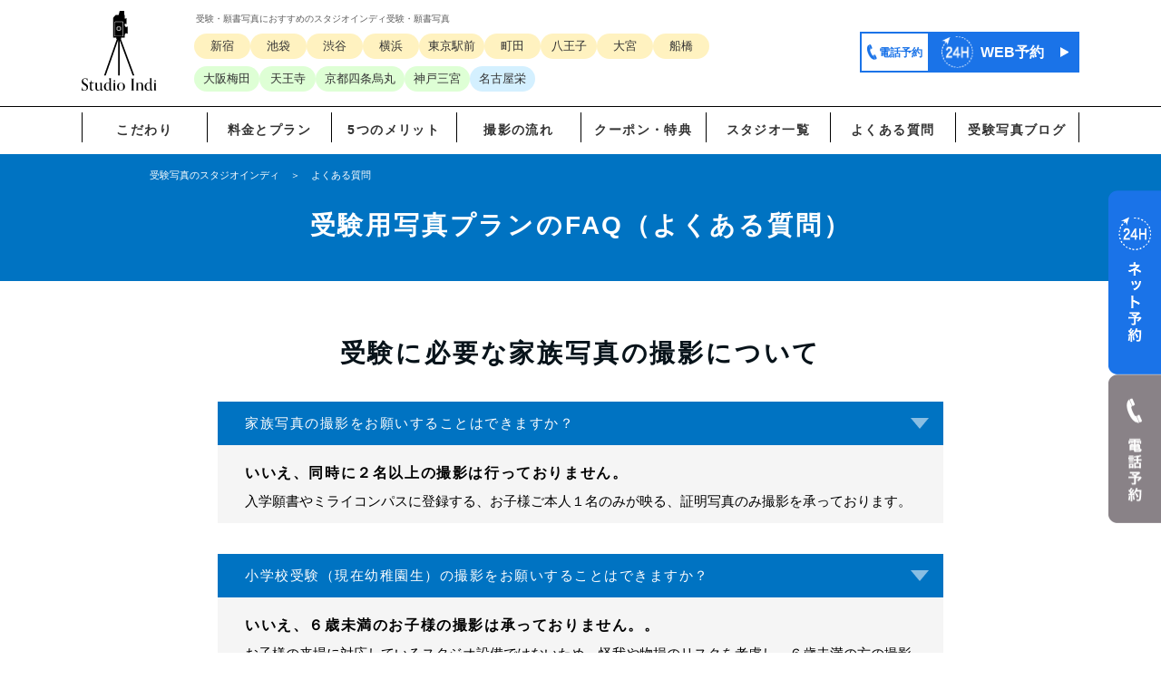

--- FILE ---
content_type: text/html; charset=UTF-8
request_url: https://juken.studioindi.jp/faq/
body_size: 29275
content:
<!DOCTYPE html><html lang="ja"><head>  <script>(function(w,d,s,l,i){w[l]=w[l]||[];w[l].push({'gtm.start':new Date().getTime(),event:'gtm.js'});var f=d.getElementsByTagName(s)[0],j=d.createElement(s),dl=l!='dataLayer'?'&l='+l:'';j.async=true;j.src='https://www.googletagmanager.com/gtm.js?id='+i+dl;f.parentNode.insertBefore(j,f);})(window,document,'script','dataLayer','GTM-5H4DFQ8');</script> <meta charset="UTF-8"><meta name="viewport" content="width=device-width, initial-scale=1"><meta name="format-detection" content="telephone=no"><meta http-equiv="X-UA-Compatible" content="IE=edge"><meta name="author" content="株式会社スタジオインディ"><meta name="copyright" content="©株式会社スタジオインディ"><link rel="preconnect" href="https://fonts.googleapis.com"><link rel="preconnect" href="https://fonts.gstatic.com" crossorigin><link href="https://fonts.googleapis.com/css2?family=Noto+Sans+JP:wght@400;700&display=swap" rel="stylesheet"><link rel="stylesheet" href="https://use.fontawesome.com/releases/v5.1.0/css/all.css" integrity="sha384-lKuwvrZot6UHsBSfcMvOkWwlCMgc0TaWr+30HWe3a4ltaBwTZhyTEggF5tJv8tbt" crossorigin="anonymous"><link rel="stylesheet" type="text/css" href="https://cdn.jsdelivr.net/npm/slick-carousel@1.8.1/slick/slick.css" /><link rel="stylesheet" type="text/css" href="https://juken.studioindi.jp/wp-content/themes/senzai-studioindi/slick/slick-theme.css" /><link rel="stylesheet" href="https://cdn.jsdelivr.net/npm/simplebar@5.3.6/dist/simplebar.min.css"/> <script type="text/javascript" src="https://cdn.jsdelivr.net/npm/simplebar@5.3.6/dist/simplebar.min.js"></script> <link href="https://juken.studioindi.jp/wp-content/themes/senzai-studioindi/css/reset.css" rel="stylesheet" type="text/css"><link href="https://juken.studioindi.jp/wp-content/themes/senzai-studioindi/css/twentytwenty.css" rel="stylesheet" type="text/css"><link href="https://juken.studioindi.jp/wp-content/themes/senzai-studioindi/css/scroll-hint.css" rel="stylesheet" type="text/css"><link href="https://juken.studioindi.jp/wp-content/themes/senzai-studioindi/css/splide-core.min.css" rel="stylesheet" type="text/css"><link href="https://juken.studioindi.jp/wp-content/themes/senzai-studioindi/css/org_tag.css" rel="stylesheet" type="text/css"><link href="https://juken.studioindi.jp/wp-content/themes/senzai-studioindi/css/style.css" rel="stylesheet" type="text/css"><link href="https://juken.studioindi.jp/wp-content/themes/senzai-studioindi/css/style_new.css" rel="stylesheet" type="text/css"><link href="https://juken.studioindi.jp/wp-content/themes/senzai-studioindi/css/faq.css" rel="stylesheet" type="text/css"><link href="https://juken.studioindi.jp/wp-content/themes/senzai-studioindi/css/style-sp.css" rel="stylesheet" type="text/css" media="screen and (max-width:750px)"><link href="https://juken.studioindi.jp/wp-content/themes/senzai-studioindi/css/style-sp_new.css" rel="stylesheet" type="text/css" media="screen and (max-width:750px)"><link href="https://juken.studioindi.jp/wp-content/themes/senzai-studioindi/css/style-user-iv.css" rel="stylesheet" /><link href="https://juken.studioindi.jp/wp-content/themes/senzai-studioindi/css/style-searh-loader.css" rel="stylesheet" />  <script type="text/javascript" src="https://juken.studioindi.jp/wp-content/themes/senzai-studioindi/js/v1.min.js" defer></script> <script src="https://ajax.googleapis.com/ajax/libs/jquery/3.6.4/jquery.min.js" defer></script> <script type="text/javascript" src="https://cdn.jsdelivr.net/npm/slick-carousel@1.8.1/slick/slick.min.js" defer></script> <script type="text/javascript" src="https://juken.studioindi.jp/wp-content/themes/senzai-studioindi/js/jquery.event.move.js" defer></script> <script type="text/javascript" src="https://juken.studioindi.jp/wp-content/themes/senzai-studioindi/js/jquery.twentytwenty.js" defer></script> <script type="text/javascript" src="https://juken.studioindi.jp/wp-content/themes/senzai-studioindi/js/scroll-hint.min.js" defer></script> <script type="text/javascript" src="https://juken.studioindi.jp/wp-content/themes/senzai-studioindi/js/splide.min.js" defer></script> <script type="text/javascript" src="https://juken.studioindi.jp/wp-content/themes/senzai-studioindi/js/org_tag.js" defer></script> <script type="text/javascript" src="https://juken.studioindi.jp/wp-content/themes/senzai-studioindi/js/common.js?v=241205" defer></script> <script type="text/javascript">function a(name,url=window.location.href){name=name.replace(/[\[\]]/g,'\\$&');var regex=new RegExp('[?&]'+name+'(=([^&#]*)|&|#|$)'),results=regex.exec(url);if(!results)return null;if(!results[2])return'';return decodeURIComponent(results[2].replace(/\+/g,' '))} var inviteCode=a('c');if(inviteCode){document.cookie="indi_invide_code="+inviteCode+";max-age="+60*60*24*3+";"} var inviteType=a('t');if(inviteType){document.cookie="indi_invide_type="+inviteType+";max-age="+60*60*24*3+";"}</script> <title>受験・願書写真のよくある質問 - スタジオインディ受験・願書写真</title><meta name="description" content="新宿・池袋・渋谷・東京駅・横浜・町田・八王子・大宮・船橋・大阪梅田・天王寺・京都四条烏丸・神戸三宮・名古屋栄にあるスタジオインディで受験写真を撮影する際のよくある質問ついて解説したページです。ミライコンパス対応データ、クレカ決済可能、即日最短５分お渡し、当日予約歓迎、法人契約可能。" /><meta name="robots" content="max-image-preview:large" /><link rel="canonical" href="https://juken.studioindi.jp/faq/" /><meta name="generator" content="All in One SEO (AIOSEO) 4.7.6" /><meta property="og:locale" content="ja_JP" /><meta property="og:site_name" content="スタジオインディ受験・願書写真 -" /><meta property="og:type" content="activity" /><meta property="og:title" content="受験・願書写真のよくある質問 - スタジオインディ受験・願書写真" /><meta property="og:description" content="新宿・池袋・渋谷・東京駅・横浜・町田・八王子・大宮・船橋・大阪梅田・天王寺・京都四条烏丸・神戸三宮・名古屋栄にあるスタジオインディで受験写真を撮影する際のよくある質問ついて解説したページです。ミライコンパス対応データ、クレカ決済可能、即日最短５分お渡し、当日予約歓迎、法人契約可能。" /><meta property="og:url" content="https://juken.studioindi.jp/faq/" /><meta name="twitter:card" content="summary" /><meta name="twitter:title" content="受験・願書写真のよくある質問 - スタジオインディ受験・願書写真" /><meta name="twitter:description" content="新宿・池袋・渋谷・東京駅・横浜・町田・八王子・大宮・船橋・大阪梅田・天王寺・京都四条烏丸・神戸三宮・名古屋栄にあるスタジオインディで受験写真を撮影する際のよくある質問ついて解説したページです。ミライコンパス対応データ、クレカ決済可能、即日最短５分お渡し、当日予約歓迎、法人契約可能。" /> <script type="application/ld+json" class="aioseo-schema">{"@context":"https:\/\/schema.org","@graph":[{"@type":"BreadcrumbList","@id":"https:\/\/juken.studioindi.jp\/faq\/#breadcrumblist","itemListElement":[{"@type":"ListItem","@id":"https:\/\/juken.studioindi.jp\/#listItem","position":1,"name":"\u30db\u30fc\u30e0","item":"https:\/\/juken.studioindi.jp\/","nextItem":{"@type":"ListItem","@id":"https:\/\/juken.studioindi.jp\/faq\/#listItem","name":"\u53d7\u9a13\u30fb\u9858\u66f8\u5199\u771f\u306e\u3088\u304f\u3042\u308b\u8cea\u554f"}},{"@type":"ListItem","@id":"https:\/\/juken.studioindi.jp\/faq\/#listItem","position":2,"name":"\u53d7\u9a13\u30fb\u9858\u66f8\u5199\u771f\u306e\u3088\u304f\u3042\u308b\u8cea\u554f","previousItem":{"@type":"ListItem","@id":"https:\/\/juken.studioindi.jp\/#listItem","name":"\u30db\u30fc\u30e0"}}]},{"@type":"Organization","@id":"https:\/\/juken.studioindi.jp\/#organization","name":"\u682a\u5f0f\u4f1a\u793e\u30b9\u30bf\u30b8\u30aa\u30a4\u30f3\u30c7\u30a3","url":"https:\/\/juken.studioindi.jp\/","telephone":"+81364551936","logo":{"@type":"ImageObject","url":"https:\/\/juken.studioindi.jp\/wp-content\/uploads\/2024\/05\/StudioIndi_1000x1000px.jpg","@id":"https:\/\/juken.studioindi.jp\/faq\/#organizationLogo","width":1000,"height":1000},"image":{"@id":"https:\/\/juken.studioindi.jp\/faq\/#organizationLogo"}},{"@type":"WebPage","@id":"https:\/\/juken.studioindi.jp\/faq\/#webpage","url":"https:\/\/juken.studioindi.jp\/faq\/","name":"\u53d7\u9a13\u30fb\u9858\u66f8\u5199\u771f\u306e\u3088\u304f\u3042\u308b\u8cea\u554f - \u30b9\u30bf\u30b8\u30aa\u30a4\u30f3\u30c7\u30a3\u53d7\u9a13\u30fb\u9858\u66f8\u5199\u771f","description":"\u65b0\u5bbf\u30fb\u6c60\u888b\u30fb\u6e0b\u8c37\u30fb\u6771\u4eac\u99c5\u30fb\u6a2a\u6d5c\u30fb\u753a\u7530\u30fb\u516b\u738b\u5b50\u30fb\u5927\u5bae\u30fb\u8239\u6a4b\u30fb\u5927\u962a\u6885\u7530\u30fb\u5929\u738b\u5bfa\u30fb\u4eac\u90fd\u56db\u6761\u70cf\u4e38\u30fb\u795e\u6238\u4e09\u5bae\u30fb\u540d\u53e4\u5c4b\u6804\u306b\u3042\u308b\u30b9\u30bf\u30b8\u30aa\u30a4\u30f3\u30c7\u30a3\u3067\u53d7\u9a13\u5199\u771f\u3092\u64ae\u5f71\u3059\u308b\u969b\u306e\u3088\u304f\u3042\u308b\u8cea\u554f\u3064\u3044\u3066\u89e3\u8aac\u3057\u305f\u30da\u30fc\u30b8\u3067\u3059\u3002\u30df\u30e9\u30a4\u30b3\u30f3\u30d1\u30b9\u5bfe\u5fdc\u30c7\u30fc\u30bf\u3001\u30af\u30ec\u30ab\u6c7a\u6e08\u53ef\u80fd\u3001\u5373\u65e5\u6700\u77ed\uff15\u5206\u304a\u6e21\u3057\u3001\u5f53\u65e5\u4e88\u7d04\u6b53\u8fce\u3001\u6cd5\u4eba\u5951\u7d04\u53ef\u80fd\u3002","inLanguage":"ja","isPartOf":{"@id":"https:\/\/juken.studioindi.jp\/#website"},"breadcrumb":{"@id":"https:\/\/juken.studioindi.jp\/faq\/#breadcrumblist"},"datePublished":"2019-11-19T15:06:24+09:00","dateModified":"2024-09-02T18:44:17+09:00"},{"@type":"WebSite","@id":"https:\/\/juken.studioindi.jp\/#website","url":"https:\/\/juken.studioindi.jp\/","name":"\u53d7\u9a13\u30fb\u9858\u66f8\u5199\u771f\u306b\u304a\u3059\u3059\u3081\u306e\u30b9\u30bf\u30b8\u30aa\u30a4\u30f3\u30c7\u30a3","inLanguage":"ja","publisher":{"@id":"https:\/\/juken.studioindi.jp\/#organization"}}]}</script>  <script type="text/javascript" id="wpp-js" src="https://juken.studioindi.jp/wp-content/plugins/wordpress-popular-posts/assets/js/wpp.min.js?ver=7.1.0" data-sampling="0" data-sampling-rate="100" data-api-url="https://juken.studioindi.jp/wp-json/wordpress-popular-posts" data-post-id="18" data-token="d12e9aaec9" data-lang="0" data-debug="0"></script> <link rel='stylesheet' id='wp-block-library-css' href='https://juken.studioindi.jp/wp-includes/css/dist/block-library/style.min.css' type='text/css' media='all' /><style id='classic-theme-styles-inline-css' type='text/css'>/*! This file is auto-generated */
.wp-block-button__link{color:#fff;background-color:#32373c;border-radius:9999px;box-shadow:none;text-decoration:none;padding:calc(.667em + 2px) calc(1.333em + 2px);font-size:1.125em}.wp-block-file__button{background:#32373c;color:#fff;text-decoration:none}</style><style id='global-styles-inline-css' type='text/css'>:root{--wp--preset--aspect-ratio--square: 1;--wp--preset--aspect-ratio--4-3: 4/3;--wp--preset--aspect-ratio--3-4: 3/4;--wp--preset--aspect-ratio--3-2: 3/2;--wp--preset--aspect-ratio--2-3: 2/3;--wp--preset--aspect-ratio--16-9: 16/9;--wp--preset--aspect-ratio--9-16: 9/16;--wp--preset--color--black: #000000;--wp--preset--color--cyan-bluish-gray: #abb8c3;--wp--preset--color--white: #ffffff;--wp--preset--color--pale-pink: #f78da7;--wp--preset--color--vivid-red: #cf2e2e;--wp--preset--color--luminous-vivid-orange: #ff6900;--wp--preset--color--luminous-vivid-amber: #fcb900;--wp--preset--color--light-green-cyan: #7bdcb5;--wp--preset--color--vivid-green-cyan: #00d084;--wp--preset--color--pale-cyan-blue: #8ed1fc;--wp--preset--color--vivid-cyan-blue: #0693e3;--wp--preset--color--vivid-purple: #9b51e0;--wp--preset--gradient--vivid-cyan-blue-to-vivid-purple: linear-gradient(135deg,rgba(6,147,227,1) 0%,rgb(155,81,224) 100%);--wp--preset--gradient--light-green-cyan-to-vivid-green-cyan: linear-gradient(135deg,rgb(122,220,180) 0%,rgb(0,208,130) 100%);--wp--preset--gradient--luminous-vivid-amber-to-luminous-vivid-orange: linear-gradient(135deg,rgba(252,185,0,1) 0%,rgba(255,105,0,1) 100%);--wp--preset--gradient--luminous-vivid-orange-to-vivid-red: linear-gradient(135deg,rgba(255,105,0,1) 0%,rgb(207,46,46) 100%);--wp--preset--gradient--very-light-gray-to-cyan-bluish-gray: linear-gradient(135deg,rgb(238,238,238) 0%,rgb(169,184,195) 100%);--wp--preset--gradient--cool-to-warm-spectrum: linear-gradient(135deg,rgb(74,234,220) 0%,rgb(151,120,209) 20%,rgb(207,42,186) 40%,rgb(238,44,130) 60%,rgb(251,105,98) 80%,rgb(254,248,76) 100%);--wp--preset--gradient--blush-light-purple: linear-gradient(135deg,rgb(255,206,236) 0%,rgb(152,150,240) 100%);--wp--preset--gradient--blush-bordeaux: linear-gradient(135deg,rgb(254,205,165) 0%,rgb(254,45,45) 50%,rgb(107,0,62) 100%);--wp--preset--gradient--luminous-dusk: linear-gradient(135deg,rgb(255,203,112) 0%,rgb(199,81,192) 50%,rgb(65,88,208) 100%);--wp--preset--gradient--pale-ocean: linear-gradient(135deg,rgb(255,245,203) 0%,rgb(182,227,212) 50%,rgb(51,167,181) 100%);--wp--preset--gradient--electric-grass: linear-gradient(135deg,rgb(202,248,128) 0%,rgb(113,206,126) 100%);--wp--preset--gradient--midnight: linear-gradient(135deg,rgb(2,3,129) 0%,rgb(40,116,252) 100%);--wp--preset--font-size--small: 13px;--wp--preset--font-size--medium: 20px;--wp--preset--font-size--large: 36px;--wp--preset--font-size--x-large: 42px;--wp--preset--spacing--20: 0.44rem;--wp--preset--spacing--30: 0.67rem;--wp--preset--spacing--40: 1rem;--wp--preset--spacing--50: 1.5rem;--wp--preset--spacing--60: 2.25rem;--wp--preset--spacing--70: 3.38rem;--wp--preset--spacing--80: 5.06rem;--wp--preset--shadow--natural: 6px 6px 9px rgba(0, 0, 0, 0.2);--wp--preset--shadow--deep: 12px 12px 50px rgba(0, 0, 0, 0.4);--wp--preset--shadow--sharp: 6px 6px 0px rgba(0, 0, 0, 0.2);--wp--preset--shadow--outlined: 6px 6px 0px -3px rgba(255, 255, 255, 1), 6px 6px rgba(0, 0, 0, 1);--wp--preset--shadow--crisp: 6px 6px 0px rgba(0, 0, 0, 1);}:where(.is-layout-flex){gap: 0.5em;}:where(.is-layout-grid){gap: 0.5em;}body .is-layout-flex{display: flex;}.is-layout-flex{flex-wrap: wrap;align-items: center;}.is-layout-flex > :is(*, div){margin: 0;}body .is-layout-grid{display: grid;}.is-layout-grid > :is(*, div){margin: 0;}:where(.wp-block-columns.is-layout-flex){gap: 2em;}:where(.wp-block-columns.is-layout-grid){gap: 2em;}:where(.wp-block-post-template.is-layout-flex){gap: 1.25em;}:where(.wp-block-post-template.is-layout-grid){gap: 1.25em;}.has-black-color{color: var(--wp--preset--color--black) !important;}.has-cyan-bluish-gray-color{color: var(--wp--preset--color--cyan-bluish-gray) !important;}.has-white-color{color: var(--wp--preset--color--white) !important;}.has-pale-pink-color{color: var(--wp--preset--color--pale-pink) !important;}.has-vivid-red-color{color: var(--wp--preset--color--vivid-red) !important;}.has-luminous-vivid-orange-color{color: var(--wp--preset--color--luminous-vivid-orange) !important;}.has-luminous-vivid-amber-color{color: var(--wp--preset--color--luminous-vivid-amber) !important;}.has-light-green-cyan-color{color: var(--wp--preset--color--light-green-cyan) !important;}.has-vivid-green-cyan-color{color: var(--wp--preset--color--vivid-green-cyan) !important;}.has-pale-cyan-blue-color{color: var(--wp--preset--color--pale-cyan-blue) !important;}.has-vivid-cyan-blue-color{color: var(--wp--preset--color--vivid-cyan-blue) !important;}.has-vivid-purple-color{color: var(--wp--preset--color--vivid-purple) !important;}.has-black-background-color{background-color: var(--wp--preset--color--black) !important;}.has-cyan-bluish-gray-background-color{background-color: var(--wp--preset--color--cyan-bluish-gray) !important;}.has-white-background-color{background-color: var(--wp--preset--color--white) !important;}.has-pale-pink-background-color{background-color: var(--wp--preset--color--pale-pink) !important;}.has-vivid-red-background-color{background-color: var(--wp--preset--color--vivid-red) !important;}.has-luminous-vivid-orange-background-color{background-color: var(--wp--preset--color--luminous-vivid-orange) !important;}.has-luminous-vivid-amber-background-color{background-color: var(--wp--preset--color--luminous-vivid-amber) !important;}.has-light-green-cyan-background-color{background-color: var(--wp--preset--color--light-green-cyan) !important;}.has-vivid-green-cyan-background-color{background-color: var(--wp--preset--color--vivid-green-cyan) !important;}.has-pale-cyan-blue-background-color{background-color: var(--wp--preset--color--pale-cyan-blue) !important;}.has-vivid-cyan-blue-background-color{background-color: var(--wp--preset--color--vivid-cyan-blue) !important;}.has-vivid-purple-background-color{background-color: var(--wp--preset--color--vivid-purple) !important;}.has-black-border-color{border-color: var(--wp--preset--color--black) !important;}.has-cyan-bluish-gray-border-color{border-color: var(--wp--preset--color--cyan-bluish-gray) !important;}.has-white-border-color{border-color: var(--wp--preset--color--white) !important;}.has-pale-pink-border-color{border-color: var(--wp--preset--color--pale-pink) !important;}.has-vivid-red-border-color{border-color: var(--wp--preset--color--vivid-red) !important;}.has-luminous-vivid-orange-border-color{border-color: var(--wp--preset--color--luminous-vivid-orange) !important;}.has-luminous-vivid-amber-border-color{border-color: var(--wp--preset--color--luminous-vivid-amber) !important;}.has-light-green-cyan-border-color{border-color: var(--wp--preset--color--light-green-cyan) !important;}.has-vivid-green-cyan-border-color{border-color: var(--wp--preset--color--vivid-green-cyan) !important;}.has-pale-cyan-blue-border-color{border-color: var(--wp--preset--color--pale-cyan-blue) !important;}.has-vivid-cyan-blue-border-color{border-color: var(--wp--preset--color--vivid-cyan-blue) !important;}.has-vivid-purple-border-color{border-color: var(--wp--preset--color--vivid-purple) !important;}.has-vivid-cyan-blue-to-vivid-purple-gradient-background{background: var(--wp--preset--gradient--vivid-cyan-blue-to-vivid-purple) !important;}.has-light-green-cyan-to-vivid-green-cyan-gradient-background{background: var(--wp--preset--gradient--light-green-cyan-to-vivid-green-cyan) !important;}.has-luminous-vivid-amber-to-luminous-vivid-orange-gradient-background{background: var(--wp--preset--gradient--luminous-vivid-amber-to-luminous-vivid-orange) !important;}.has-luminous-vivid-orange-to-vivid-red-gradient-background{background: var(--wp--preset--gradient--luminous-vivid-orange-to-vivid-red) !important;}.has-very-light-gray-to-cyan-bluish-gray-gradient-background{background: var(--wp--preset--gradient--very-light-gray-to-cyan-bluish-gray) !important;}.has-cool-to-warm-spectrum-gradient-background{background: var(--wp--preset--gradient--cool-to-warm-spectrum) !important;}.has-blush-light-purple-gradient-background{background: var(--wp--preset--gradient--blush-light-purple) !important;}.has-blush-bordeaux-gradient-background{background: var(--wp--preset--gradient--blush-bordeaux) !important;}.has-luminous-dusk-gradient-background{background: var(--wp--preset--gradient--luminous-dusk) !important;}.has-pale-ocean-gradient-background{background: var(--wp--preset--gradient--pale-ocean) !important;}.has-electric-grass-gradient-background{background: var(--wp--preset--gradient--electric-grass) !important;}.has-midnight-gradient-background{background: var(--wp--preset--gradient--midnight) !important;}.has-small-font-size{font-size: var(--wp--preset--font-size--small) !important;}.has-medium-font-size{font-size: var(--wp--preset--font-size--medium) !important;}.has-large-font-size{font-size: var(--wp--preset--font-size--large) !important;}.has-x-large-font-size{font-size: var(--wp--preset--font-size--x-large) !important;}
:where(.wp-block-post-template.is-layout-flex){gap: 1.25em;}:where(.wp-block-post-template.is-layout-grid){gap: 1.25em;}
:where(.wp-block-columns.is-layout-flex){gap: 2em;}:where(.wp-block-columns.is-layout-grid){gap: 2em;}
:root :where(.wp-block-pullquote){font-size: 1.5em;line-height: 1.6;}</style><link rel='stylesheet' id='contact-form-7-css' href='https://juken.studioindi.jp/wp-content/plugins/contact-form-7/includes/css/styles.css' type='text/css' media='all' /><link rel='stylesheet' id='wordpress-popular-posts-css-css' href='https://juken.studioindi.jp/wp-content/plugins/wordpress-popular-posts/assets/css/wpp.css' type='text/css' media='all' /> <script type="text/javascript" src="https://juken.studioindi.jp/wp-includes/js/jquery/jquery.min.js" id="jquery-core-js"></script> <script type="text/javascript" src="https://juken.studioindi.jp/wp-includes/js/jquery/jquery-migrate.min.js" id="jquery-migrate-js"></script> <link rel="alternate" title="oEmbed (JSON)" type="application/json+oembed" href="https://juken.studioindi.jp/wp-json/oembed/1.0/embed?url=https%3A%2F%2Fjuken.studioindi.jp%2Ffaq%2F" /><link rel="apple-touch-icon" sizes="180x180" href="/wp-content/uploads/fbrfg/apple-touch-icon.png"><link rel="icon" type="image/png" sizes="32x32" href="/wp-content/uploads/fbrfg/favicon-32x32.png"><link rel="icon" type="image/png" sizes="16x16" href="/wp-content/uploads/fbrfg/favicon-16x16.png"><link rel="manifest" href="/wp-content/uploads/fbrfg/site.webmanifest"><link rel="shortcut icon" href="/wp-content/uploads/fbrfg/favicon.ico"><meta name="msapplication-TileColor" content="#da532c"><meta name="msapplication-config" content="/wp-content/uploads/fbrfg/browserconfig.xml"><meta name="theme-color" content="#ffffff"><style id="wpp-loading-animation-styles">@-webkit-keyframes bgslide{from{background-position-x:0}to{background-position-x:-200%}}@keyframes bgslide{from{background-position-x:0}to{background-position-x:-200%}}.wpp-widget-block-placeholder,.wpp-shortcode-placeholder{margin:0 auto;width:60px;height:3px;background:#dd3737;background:linear-gradient(90deg,#dd3737 0%,#571313 10%,#dd3737 100%);background-size:200% auto;border-radius:3px;-webkit-animation:bgslide 1s infinite linear;animation:bgslide 1s infinite linear}</style> <script type="application/ld+json" class="saswp-schema-markup-output">[{"@context":"https:\/\/schema.org\/","@type":"Corporation","@id":"https:\/\/juken.studioindi.jp#Organization","name":"\u682a\u5f0f\u4f1a\u793e\u30b9\u30bf\u30b8\u30aa\u30a4\u30f3\u30c7\u30a3","url":"https:\/\/studioindi.jp\/","sameAs":["https:\/\/juken.studioindi.jp\/"],"legalName":"\u682a\u5f0f\u4f1a\u793e\u30b9\u30bf\u30b8\u30aa\u30a4\u30f3\u30c7\u30a3","logo":{"@type":"ImageObject","url":"https:\/\/juken.studioindi.jp\/wp-content\/uploads\/2024\/05\/StudioIndi_1000x1000px-2.jpg","width":"1000","height":"1000"},"contactPoint":{"@type":"ContactPoint","contactType":"customer support","telephone":"+813-6455-1936","url":"https:\/\/studioindi.co.jp\/contact"},"address":{"streetAddress":"\u65b0\u5bbf3-22-11\u3000\u65b0\u5bbf\uff32\uff33\u30d3\u30eb\uff16\u968e","addressLocality":"\u65b0\u5bbf\u533a","addressRegion":"\u6771\u4eac\u90fd","addressCountry":"JP","postalCode":"160-0022","telephone":"+813-6455-1936","email":"office@studioindi.co.jp"},"image":{"@type":"ImageObject","url":"https:\/\/juken.studioindi.jp\/wp-content\/uploads\/2024\/05\/StudioIndi_1000x1000px-1.jpg","width":"1000","height":"1000"},"founder":"\u516b\u672c \u611b\u7f8e","knowsAbout":"\u5199\u771f\u30b9\u30bf\u30b8\u30aa"}]</script> <link rel="icon" href="https://juken.studioindi.jp/wp-content/uploads/2024/06/cropped-StudioIndi_1000x1000px-1-32x32.jpg" sizes="32x32" /><link rel="icon" href="https://juken.studioindi.jp/wp-content/uploads/2024/06/cropped-StudioIndi_1000x1000px-1-192x192.jpg" sizes="192x192" /><link rel="apple-touch-icon" href="https://juken.studioindi.jp/wp-content/uploads/2024/06/cropped-StudioIndi_1000x1000px-1-180x180.jpg" /><meta name="msapplication-TileImage" content="https://juken.studioindi.jp/wp-content/uploads/2024/06/cropped-StudioIndi_1000x1000px-1-270x270.jpg" /><style type="text/css" id="wp-custom-css">/*  スタジオインディのこだわり　*/
.p-top-attention__inner__list__row__image img {
	width: 100%;
	height: auto;
}
.p-top-policy > p {
	font-size: calc(16 * var(--width-ratio));
	line-height: 1.875;
	letter-spacing: 0.2em;
	text-align: center;
	width: 35%;
	margin: 0 auto;
    margin-top: calc(20 * var(--width-ratio));
}
.p-top-service {
		margin-top: 20px;
}

/*  含まれるサービス内容　*/
	
.p-top-service__list__item__image h3{
	text-align: center;
    font-size: 21px;
    line-height: 1.3;
}
.font-small {
	font-size: 16px;
}
.font-small-m {
	font-size: 10px;
}

.p-top-service__list__item__image p{
	text-align: center;
    font-size: 14px;
    line-height: 1.5;
	margin: 0 auto;}
/*  受験写真こんなお悩み　*/
.p-top-nayami__list__item__right > h4 {
margin-bottom: 15px;}
.p-top-nayami__list__item__right > h4 {
	font-size: 18px;
}
.p-top-nayami__list__item__right > p{
/*font-size: calc(14 * var(--width-ratio));*/
font-size: calc(15 * var(--width-ratio));
}
.p-top-service__list__item__text {
	    font-size: calc(15 * var(--width-ratio));
	    width: 80%;
    margin: 0 auto;
}
.p-top-service__list__item__text h3 {
	font-size: calc(20 * var(--width-ratio));
	line-height: 1.4em;
}

/*  クーポン　*/
.coupon-p {
	border: 1px solid red;
    padding: 9px 9px 10px 10px;
    margin-right: 5px;
    color: white;
    background: red;
}
	.p-coupon__other__box__title1.sp-style {
		display: none;
	}
.bnrArea__list__item h3 {
	    position: relative;
    font-size: calc(24 * var(--width-ratio));
    letter-spacing: 0.1em;
    line-height: 1.4em;
    text-align: center;
    font-weight: 700;
}
.bnrArea__list__item__banner {
    display: flex;
    cursor: pointer;
    margin-top: calc(0 * var(--width-ratio));
    padding: calc(15 * var(--width-ratio)) 0 0;
    /* background-color: #e4f5f9; */ 
    flex-direction: column;
}
.bnrArea__list__item__text {
	text-align: left;
	/*width: 85%*/
}
.bnrArea__list__item__banner img {
   /*width: 70%;*/
	 height: auto;
	/*margin: 0 auto;*/
}
	.bnrArea__list__item > h3::after {
		  content: '';
    position: absolute;
    bottom: 0;
    left: 50%;
    display: block;
    width: calc(350 * var(--width-ratio));
    height: calc(13.4 * var(--width-ratio));
    background-color: #f6db4e;
    transform: translateX(-50%);
    z-index: -1;
	}
.bnrArea__list__item {
	width: 88%;
}

div.bnr_smaller .bnrArea__list__item{
	width: 67%;
}

div.bnr_smaller2 .bnrArea__list__item{
	width: 73%;
}

.bnrArea__list__item__banner p {
	margin-top: calc(8 * var(--width-ratio));
    font-size: calc(10 * var(--width-ratio));
    line-height: 1.849;
    letter-spacing: 0.1em;
    font-weight: 400;
    text-align: right;
}
.bnrArea__list {
	    margin: calc(0 * var(--width-ratio)) auto 0 ;
}
	section.p-coupon__heading h1 {
		 font-size: calc(28 * var(--width-ratio));
    letter-spacing: 0.2em;
    line-height: 1.4em;
    color: #232322;
    text-align: center;
    margin-bottom: calc(45*var(--width-ratio));
	}
.p-coupon__heading {
	    padding: calc(60 * var(--width-ratio)) 0 calc(60 * var(--width-ratio));
}
	.cupon-flex .bnrArea {
		display: flex;
    width: 830px;
    margin: 0 auto;
	}
.cupon-flex img {
	width: 100%;
}
.cupon-flex .bnrArea__list__item__banner {
	background-color: white;
}
/*  撮影の流れ　*/
.photostep {
    padding: 0;
}
.photostep>h2 {
		  background: white;
	  padding:0;
	  height: 200px;
    margin-bottom: -70px;
}

.more-d {
	  background: #d9ecf4;
    height: 80px;
    position:relative;
	  margin-top: 50px;
}

/*  アクセス　*/
.p-top-access__area__list__item__reserv {
	    width: calc(215 * var(--width-ratio));
}

/* ５つのメリット　 */
.p-merit__sec__list__item .c-linkbutton2{
	display: flex;
    justify-content: center;
    align-items: center;
    width: calc(362 * var(--width-ratio));
    margin: calc(28 * var(--width-ratio)) auto 0;
    padding: calc(16 * var(--width-ratio)) calc(32 * var(--width-ratio)) calc(16 * var(--width-ratio));
    background-color: #6dafdc;
    border-radius: calc(23 * var(--width-ratio));
    font-size: calc(16 * var(--width-ratio));
    line-height: 1.4em;
    letter-spacing: 0.1em;
    color: #fff;
    position: absolute;
    top: calc(342 * var(--width-ratio));
    left: calc(38 * var(--width-ratio));
	margin-top: 0;}
#merit .mv {
	height: calc(368 * var(--width-ratio))!important;
}
.p-merit__sec__list__item__imgArea:nth-child(1)  {
   padding: 30px;
}
.p-merit__sec__list__item .c-linkbutton1 {
	position: absolute;
    top: calc(414 * var(--width-ratio));
    right: calc(38 * var(--width-ratio));
    margin-top: 0;
}
.p-merit__sec__list__item .c-linkbutton2 {
	    top: calc(380 * var(--width-ratio));
}

/*  撮影の流れ　*/
.p-step__sec__item {
	    border: 3px solid #e3eff8;
}
.p-step__sec__item__text > h2 {
	position: relative;
    font-size: calc(20 * var(--width-ratio));
    line-height: 1.4em;
    color: #322825;
	  letter-spacing: 0.1em;
}
.p-step__sec__item:nth-child(1) .p-step__sec__item__text > h2 > span{
	    right: calc(90 * var(--width-ratio));
    bottom: calc(-4 * var(--width-ratio));
    width: calc(46 * var(--width-ratio));
}
.p-merit__sec__list__item .c-linkbutton2 {
	    position: absolute;
	    right: -47%;
}
.p-merit__sec__list__item__imgArea img {
	width: 100%;
	height: auto;
}
.merit-img {
	max-height: fit-content!important;
}
.c-linkbutton2.pc-link-1 {
	top: calc(400 * var(--width-ratio));
	left: calc(27 * var(--width-ratio));
}
.c-linkbutton1.pc-link-1.sp-1 {
	top: calc(414 * var(--width-ratio));
}
.c-linkbutton2.pc-link-1.sp-2 {
	top: calc(414 * var(--width-ratio));
	left: calc(27 * var(--width-ratio));
}
.c-linkbutton1.pc-link-1.sp-5 {
	top: calc(414 * var(--width-ratio));
}
/* プランと料金 */
.p-price__other__list__row__box__title1.sp-style {
	display: none;
}
.c-price__table__table tr.coupon th > span {
	    font-weight: 700;
}
.c-price__table__table tr.coupon td {
	font-size: 24px;
	line-height: 1.4em;
	  font-weight: 700;
	display: inline-block;
}
.bnrArea > h2 {
    display: flex;
    align-items: center;
    justify-content: center;
    font-size: calc(28 * var(--width-ratio));
    line-height: 1.4em;
    letter-spacing: 0.2em;
    text-align: center;
    color: #3d3d3d;
    margin: calc(30 * var(--width-ratio)) auto calc(45 * var(--width-ratio));
}
.bnrArea > h2::before {
	content: '';
    display: block;
    width: calc(53 * var(--width-ratio));
    height: calc(32 * var(--width-ratio));
    margin-right: calc(18 * var(--width-ratio));
    background: url(https://juken.studioindi.jp/wp-content/uploads/2023/06/coupon-icon.png) no-repeat 50%/contain;
}

/*  アクセス　*/
#access .sec02 .studioArea li a.toDetail {
  	border-radius: calc(23 * var(--width-ratio))!important;
}
.studioPageLinkArea {
	    Width: calc(973 * var(--width-ratio));
}
#access .sec01 {
	padding: 0;
	margin-bottom: calc(90 * var(--width-ratio));
}
.sakae.toDetail {
   	border-radius: calc(23 * var(--width-ratio))!important;
}
/*
.#access .sec02 .studioArea li .imgArea img {
	width: calc(391 * var(--width-ratio)); 
    height: calc(250 * var(--width-ratio));
}
*/
#access .sec02 .studioArea {
	    width: 80%;
    margin: 0 auto;
}
#access .sec02 .studioArea ul {
	    display: flex;
    flex-wrap: wrap;
	    margin: calc(45 * var(--width-ratio)) auto 0;
    flex-direction: row;
    justify-content: space-evenly;
	    gap: calc(60 * var(--width-ratio)) calc( 70% - (33.2% * 2) );
	    max-width: fit-content;
}
#access .sec02 .studioArea li {
	width: 29.2%;
}
ul.sakae {
	    display: block;
	    margin: 0 auto;
	    max-width: initial;
}

.imgArea {
  position: relative;
  width: 100%;
  padding-top: 56.25%;
  overflow:auto; 
  -webkit-overflow-scrolling:touch;
}
.imgArea iframe {
    position:absolute;
    top:0;
    left:0;
    width:100%;
    height:100%;
    border:none;
    display:block;
}
.studioChara1 {
	    width: 40%;
    margin: calc(52 * var(--width-ratio)) auto 0;
}
.ttlArea1 {
	    text-align: center;
}
.studioChara1 h2 {
	    display: inline-block;
    padding: 0;
    margin: 0 0 calc(30 * var(--width-ratio));
    background: url(https://juken.studioindi.jp/wp-content/uploads/2023/05/ba-ttl-1.png;) 50% 100% repeat-x;
    font-size: calc(28 * var(--width-ratio));
    font-weight: 400;
}
.studioChara1 h3 {
	    margin: 0 0 calc(30 * var(--width-ratio));
    font-size: calc(20 * var(--width-ratio));
    text-align: center;
	  letter-spacing: 0.1em;
	  line-height: 1.4em;
}
.accessStepArea2 {
		    margin-bottom: 75px;
}

.accessStep.accessStep02 {
	margin: calc(60 * var(--width-ratio)) 0 calc(60 * var(--width-ratio));
}
.accessStep.accessStep02 h2 {
	margin: 0 0 calc(45 * var(--width-ratio));
    font-size: calc(24 * var(--width-ratio));
    color: #86cccf;
    text-align: center;
}
.accessStep.accessStep02 ul {
	display: flex;
    flex-wrap: wrap;
    width: calc(960 * var(--width-ratio));
    margin: 0 auto;
}
.accessStep.accessStep02 li {
	width: calc(216 * var(--width-ratio));
    margin: 0 calc(24 * var(--width-ratio)) calc(24 * var(--width-ratio)) 0;
}

#access .sec01 .studioTableArea h2 {
	    padding-top: calc(45 * var(--width-ratio));
}
.studioArea.tokyoArea {
	    margin-bottom: calc(62 * var(--width-ratio));
}


#access .sec02 > h2 {
	padding-bottom: calc(60 * var(--width-ratio));
}
#access .sec02 .studioArea li h3 {
	    font-size: calc(20 * var(--width-ratio));
	text-align: center;
	line-height: 1.4em;
	letter-spacing: 0.1em;
	margin-top: calc(10 * var(--width-ratio));
}
#access .sec02 .studioArea li .stadioDetail h4 {
	font-size: calc(22 * var(--width-ratio));
	text-align: center;
}

#access .sec02 .studioArea li .stadioDetail h4 {
    font-size: calc(18 * var(--width-ratio));
	 line-height: 1.4em;
}

.studioChara1 h2 {
      background: none;
}

.studioChara1 {
    font-size: calc(15 * var(--width-ratio));
    line-height: 1.4em;
}
.accessStep.accessStep02 .txtArea {
	font-size: 14px;
}
.accessStep.accessStep02 h2 {
	    color: #0073c2;
}
.imgArea1 {
	    position: relative;
}
.imgArea1 span {
	    display: block;
    width: calc(32 * var(--width-ratio));
    height: calc(32 * var(--width-ratio));
    border-radius: calc(20 * var(--width-ratio));
    background-color: #1a73e8;
    font-size: calc(20 * var(--width-ratio));
    line-height: calc(32 * var(--width-ratio));
    text-align: center;
    color: #fff;
    position: absolute;
    bottom: calc(8 * var(--width-ratio));
    left: calc(8 * var(--width-ratio));
    z-index: 1;
}
.accessStep.accessStep02 ul {
	gap: calc(3 * var(--width-ratio)) calc( 62% - (33.2% * 2) );
}
.imgArea1 img {
	width: 100%;
	height: auto;
}
/* よくある質問 */
#faq .faqWrap h2 {
	color: #0073c2;
}
#faq .faq .q {
    font-variant: JIS83;
    padding: calc(12 * var(--width-ratio)) calc(30 * var(--width-ratio));
    background: #0073c2;
}
#faq .faq h3 {
	color: white;
}
/* プライバシーポリシー　 */
#privacypolicy .sec h2 {
	    color: #0073c2;
}
#privacypolicy .sec h2::before {
	background: url(https://juken.studioindi.jp/wp-content/uploads/2023/05/download-1.png) 50%/cover;
}

/*  ヘッダーアクセス　*/
.l-header-bottom-list#shinjuku#ikebukuro#shibuya{
	display: none;
}

/*  こだわり　*/

.p-commitment__outline__list__row > p {
	font-size: calc(16 * var(--width-ratio));
}


/* レスポンシブ　 */
.sp-cv {
	display: none;
}
.c-linkbutton1.sp-link-a {
	display: none;
}


/*  ここまで*/
/*  アコーディオン　*/



.acd-label{
    color: #32b988;
    display: block;
    padding: 11px;
    position: relative;
    border-bottom: 1px solid #32b988;
    margin: 2rem 0 0 0;
}
.acd-label:after{
    background: #32b988;
    box-sizing: border-box;
    content: '-';
    display: block;
    height: 46px;
    padding: 8px 10px;
    position: absolute;
    right: 0;
    top: 0px;
    font-size: 26px;
    color: #fff;
    width: 50px;
    text-align: center;
    line-height: 1;
}
.acd-content{
    display: block;
    height: auto;
    opacity: 1;
    padding: 10px;
    transition: .5s;
    visibility: visible;
    background: #32b988;
    color: #fff;
}
.acd-check:checked + .acd-label:after{
    content: '+';
    margin-bottom: 2rem;
}
.acd-check:checked + .acd-label + .acd-content{
    height: 0;
    opacity: 0;
    padding: 0 10px;
    visibility: hidden;
    background: #32b988;
}
.acd-content p{
  margin:0;
}
.accordion-001 {
	    width: 80%;
    font-size: 20px;
    text-align: left;
    margin: 0 auto;
    border: 1px black solid;
    background: skyblue;
	width: calc(720 * var(--width-ratio));
    margin: 0 auto calc(16 * var(--width-ratio));
}
.accordion-001 h3 {
	        padding: calc(12 * var(--width-ratio)) calc(20 * var(--width-ratio));
	color: white;
	background: #0073c2;
}
.accordion-a {
	    padding: calc(12 * var(--width-ratio)) calc(20 * var(--width-ratio));
    background: #f5f5f5;
}
.sp-areabtn {
	display: none;
}
	.parent-pageid-40 .studio-single .studioDetail {
		    margin: calc(0 * var(--width-ratio)) 0 calc(60 * var(--width-ratio));
	}

/* 	 ↓05トップページ　追加修正*/
.p-top-attention__inner__list__row__text h3 {
    font-size: calc(20 * var(--width-ratio));
	   line-height: 1.4em;
}

.p-top-attention__inner__list__row__text h3 {
    padding-bottom: calc(6 * var(--width-ratio));
}

.p-top-policy > p {
	/*
    font-size: calc(16 * var(--width-ratio));
    line-height: 1.8em;
    letter-spacing: 0.1em;
    text-align: center;
    width: 50%;
    margin: 0 auto;
    margin-top: calc(20 * var(--width-ratio));
	*/
	
    font-size: calc(16 * var(--width-ratio));
    line-height: 1.8em;
    letter-spacing: 0em;
    text-align: center;
    width: 50%;
    margin: 0 auto;
    margin-top: calc(20 * var(--width-ratio));
}
.p-top-service {
    margin-top: 32px;
	    padding: calc(65 * var(--width-ratio)) 0;
}
.p-top-policy a.more {
    margin-top: calc(32 * var(--width-ratio));
}

.p-top-service__list__item__text {
    font-size: calc(14 * var(--width-ratio));
	line-height: 1.4em;
	padding: 0 calc(12 * var(--width-ratio));
}

#toppage .topService li .txtArea p {
    font-size: calc(13 * var(--width-ratio));
    line-height: calc(20 * var(--width-ratio));
}

.p-top-worries {
    padding: calc(32 * var(--width-ratio)) 0 calc(48 * var(--width-ratio));
}

.p-top-worries__image {
    max-width: calc(840 * var(--width-ratio));
}
.c-secCando table {
    margin: calc(24 * var(--width-ratio)) auto calc(72 * var(--width-ratio));
}
.c-secCando table tbody tr th {
	   width: 44%;
    padding: calc(8 * var(--width-ratio)) calc(8 * var(--width-ratio)) calc(6 * var(--width-ratio)) calc(38 * var(--width-ratio));
    font-size: calc(14 * var(--width-ratio));
}
.c-secCando table tbody tr td {
    width: 56%;
    padding: calc(12 * var(--width-ratio)) 0;
    border-bottom: calc(1.39 * var(--width-ratio)) solid #5d5d5d;
    font-size: calc(14 * var(--width-ratio));
    line-height: 1.5em;
    text-align: center;
	  display: flex;
		 justify-content: center;
		align-items: center;
}
.c-secCando table tbody tr:nth-child(2n) th {
    width: 52%;
}
.c-secCando table tbody tr:nth-child(2n) td {
    width: 48%;
	
}

.c-ba {
	padding: calc(0 * var(--width-ratio)) 0 calc(0 * var(--width-ratio));
}
.c-ba__con {
    padding: calc(48 * var(--width-ratio)) 0;
}
.c-ba-bottom {
    padding: calc(60 * var(--width-ratio)) calc(60 * var(--width-ratio));
}
.c-ba-bottom__list {
    row-gap: calc(36 * var(--width-ratio));
}

.p-top-nayami {
    padding: calc(42 * var(--width-ratio)) 0;
    text-align: left;
}
.p-top-nayami__list__item__left > h3 {
    font-size: calc(18 * var(--width-ratio));
    line-height: 1.8em;
    font-weight: 600;
}
.p-top-nayami__list__item__right > h4 {
/* font-size: 18px;
	margin-bottom: 8px;
	line-height: 1.4;
	*/
	    font-size: calc(18 * var(--width-ratio));
    margin-bottom: calc(4 * var(--width-ratio));
    line-height: 1.6em;
}
.p-top-nayami__list__item__right > p {
    margin-top: calc(12 * var(--width-ratio));
}

.c-price__table2 {
    margin: calc(60 * var(--width-ratio)) auto 0;
}

.c-price__table3 {
    margin: calc(60 * var(--width-ratio)) auto 0;
}

.c-price__table3__text {
    margin: calc(12 * var(--width-ratio)) 0 0 auto;
    font-size: calc(12 * var(--width-ratio));
}
.c-price {
    /*padding: calc(30 * var(--width-ratio)) 0;*/
    padding: calc(45 * var(--width-ratio)) 0;
}
.bnrArea {
	padding: calc(60 * var(--width-ratio)) 0 calc(30 * var(--width-ratio));
}

.p-top-faq {
    padding: calc(60 * var(--width-ratio)) 0;
}

.photostep>h2 {
			height: 90px;
    margin-bottom: calc(30 * var(--width-ratio));
    line-height: 1.4em;
    font-size: calc(28 * var(--width-ratio));
}
.more-d {
    margin-top: 0;
}


.p-top-access {
    padding: calc(60 * var(--width-ratio)) 0 calc(68 * var(--width-ratio));
}
.p-top-access__area {
    margin: calc(42 * var(--width-ratio)) auto 0;
}
.p-top-access__head__balloon {
    width: calc(120 * var(--width-ratio));
    height: calc(100 * var(--width-ratio));
    font-size: calc(20 * var(--width-ratio));
    line-height: 1.4em;
    letter-spacing: 0.1em;
}
.p-top-access__area__list__item {
    padding: calc(24 * var(--width-ratio)) calc(16 * var(--width-ratio)) calc(16 * var(--width-ratio));
}
.p-top-access__area__list__item__address {
    min-height: calc((1em * 1.) * 4);
    font-size: calc(15 * var(--width-ratio));
    padding: 0 calc(30 * var(--width-ratio));
    line-height: 1.4em;
    color: gray;
    margin-top: calc(15 * var(--width-ratio));
}
.p-top-access__area__list {
    /* margin-top: calc(60 * var(--width-ratio)); */
}
.p-top-policy a.more {
    margin-top: calc(42 * var(--width-ratio));
}
.p-top-access__area + .p-top-access__area {
    margin-top: calc(60 * var(--width-ratio));
}

.p-top-voice {
    padding: calc(60 * var(--width-ratio)) 0 calc(60 * var(--width-ratio));
    background-color: #f2f2f2;
}




/* 	 ↑05トップページ　追加修正ここまで*/

.studioTableArea table td:nth-child(1) a {
    text-align:center;
}	
#access .sec02 .studioArea li th {
    min-width: calc(100 * var(--width-ratio));
}




@media screen and (max-width: 750px){
	/* 	 トップページ　*/
	.p-top-service__list__item__text {
		font-size: 9px;	   
		width: 85%;
    margin: 0 auto;
}

	.p-top-service {
	background-size: auto;
	}
	.p-top-service__list__item__text h3 {
		font-size: calc(14 * var(--width-ratio));
	}
	.p-top-policy > p {
		font-size: calc(14 * var(--width-ratio));
    width: 90%;
	}
	.p-top-access__area__list__item__reserv {
		 width: 77%;
    font-size: calc(10 * var(--width-ratio));
    padding: calc(6 * var(--width-ratio)) calc(8 * var(--width-ratio));
    margin: calc(12 * var(--width-ratio)) auto calc(4 * var(--width-ratio));
	}  

	.p-commitment__outline__list__row > p {
		 font-size: calc(13 * var(--width-ratio));
    line-height: 1.8em;
    padding: 0 calc(12 * var(--width-ratio));
	}
	.p-commitment__sec {
		    padding: calc(31 * var(--width-ratio)) 0 calc(64 * var(--width-ratio));
	}

	.p-commitment__sec__box__image {
		    width: calc(385 * var(--width-ratio));
	}
	.p-commitment__sec__box__text > h3 {
font-size: calc(16 * var(--width-ratio));
line-height: 1.4em;
color: #130099;
margin-bottom: calc(4 * var(--width-ratio));
	}
	.p-commitment__sec__box__text > p {
		  margin-top: calc(14* var(--width-ratio));
    line-height: 1.8em;
    color: #3d3d3d;
    font-size: calc(13 * var(--width-ratio));
	}
	.p-commitment__sec > h2 {
		font-size: calc(13 * var(--width-ratio));
	}
	.pageBottomBtnArea {
    margin: 0;
    padding: calc(36 * var(--width-ratio)) 0 calc(36 * var(--width-ratio));
}
	.pageBottomBtnArea li a, .pageBottomBtnArea li span {
		width: calc(106 * var(--width-ratio));
		font-size: calc(15 * var(--width-ratio));}
		.pageBottomBtnArea li .js-net::before {
			    content: '';
    display: block;
			    width: calc(27.5 * var(--width-ratio));
    height: calc(27.5 * var(--width-ratio));
    margin-right: calc(4 * var(--width-ratio));
		}
/* 	 ５つのメリット　*/
	.p-merit__sec__list {
		margin: 0;
	}
	.p-merit__sec__list__item__ttlArea > h2 {
font-size: calc(17 * var(--width-ratio));
line-height: 1.4em;
padding: 0 calc(14 * var(--width-ratio));
letter-spacing: 0.1em;
color: #0173c2;
		margin-left: -15px;
	}
	.p-merit__sec__list__item__ttlArea {
		margin: 0 auto calc(0 * var(--width-ratio));
}
	.p-merit__sec__list__item {
		width: 90%;
    padding: 0;
		margin: 0 auto ;
	}
	.p-merit__sec__list__item:nth-child(2n) .p-merit__sec__list__item__ttlArea {
		margin:0;
	}
		.p-merit__sec__list__item__ttlArea > span img {
			width: calc(60 * var(--width-ratio));
		}
	.p-merit__sec {
		    padding: calc(24 * var(--width-ratio)) 0 calc(0 * var(--width-ratio));
	}
	.p-merit__sec__list__item:nth-child(2n)  {
	}
	.p-merit__sec__list__item__txtArea > h3 {
		 font-size: calc(15 * var(--width-ratio));
    line-height: 1.6em;
    letter-spacing: 0.1em;
	}
	.p-merit__sec__list__item__txtArea {
width: 100%;
margin-top: calc(36 * var(--width-ratio));
padding: 0 calc(24 * var(--width-ratio)) 0;
	}
	.p-merit__sec__list__item:nth-child(2n) .p-merit__sec__list__item__txtArea {padding: calc(32 * var(--width-ratio)) 0 0 0;
}
	.p-merit__sec__list__item .c-linkbutton1 {
		    top: calc(620 * var(--width-ratio));
    right: 0;
		left: 0;
		font-size: calc(14 * var(--width-ratio));
	}

		.p-merit__sec__list__item .c-linkbutton2 {
		   top: calc(678 * var(--width-ratio))!important;

    left : 0;
			right:0;
			    width: 90%;
    font-size: calc(14 * var(--width-ratio));
	}
	.c-linkbutton1.pc-link-1.sp-1 {
		    top: calc(556 * var(--width-ratio))!important;
		    width: calc(272 * var(--width-ratio));
    letter-spacing: 0;
	}
		.c-linkbutton2.pc-link-1.sp-2 {
		    top: calc(532 * var(--width-ratio))!important;
			    width: 96%;
	}
h2.sp-5 {
	    margin-left: -7px;
}
a.c-linkbutton1.sp-5 {
		    top: calc(560 * var(--width-ratio))!important;
	right: 0;
    left: 0;
	}
.pageBottomBtnArea ul {
	    column-gap: inherit;
}
.page .pageTtlArea h1 {
	    font-size: calc(23 * var(--width-ratio));
}
	#merit .mv {
		height: 200px!important;
	}
	img.merit-img {
		width: 100%;
    height: 222.94px;
}
	.p-merit__sec__list {
		row-gap: calc(36 * var(--width-ratio));

	}
/* 	 撮影の流れ　*/
.p-step__sec {
	    row-gap: inherit;
	padding: calc(40 * var(--width-ratio)) 0 0;
}
.p-step__sec__item {
	    display: block;
    width: 83%;
    margin: 0 auto calc(48 * var(--width-ratio));
}

.p-step__sec__item__image {
	height:auto;
	min-height: auto;
}
.p-step__sec__item__text {
margin-top: -4px;
padding: calc(24 * var(--width-ratio)) calc(36 * var(--width-ratio)) calc(24 * var(--width-ratio));
background: #FFFFFF;
}
.p-step__sec__item__text > h2 {
font-size: calc(15 * var(--width-ratio));
line-height: 1.4em;
position: relative;
margin-bottom: calc(6 * var(--width-ratio));
}
.p-step__sec__item:nth-child(1n) .p-step__sec__item__text > h2 > span {
	  position: absolute;
	    width: calc(46 * var(--width-ratio));
	    right: calc(-33 * var(--width-ratio));
	    top: -10px;
}
	.p-step__sec__item:nth-child(1n) .p-step__sec__item__text > h2 > span img {
		    width: 80%;
    height: auto;
	}
	.p-step__sec__item:nth-child(2n) .p-step__sec__item__text > h2 > span {
		    position: absolute;
    width: calc(46 * var(--width-ratio));
    right: calc(-33 * var(--width-ratio));
		    top: -2px;
	}
.p-step__sec__item__text > p {	
  /*  
	margin-top: calc(15 * var(--width-ratio));
    font-size: calc(15 * var(--width-ratio));
    line-height: 1.8em;
    color: #3d3d3d;
    font-feature-settings: 'palt';
	
	    margin-top: calc(15 * var(--width-ratio));
    font-size: calc(13 * var(--width-ratio));
    line-height: 1.8em;
    color: #3d3d3d;
    font-feature-settings: 'palt';

	margin-top: calc(15 * var(--width-ratio));
    margin-bottom: calc(12 * var(--width-ratio));
    font-size: calc(13 * var(--width-ratio));
    line-height: 1.8em;
    color: #3d3d3d;
    font-feature-settings: 'palt';
    letter-spacing: 0;
  */
    margin-top: calc(8 * var(--width-ratio));
    margin-bottom: calc(12 * var(--width-ratio));
    font-size: calc(13 * var(--width-ratio));
    line-height: 1.8em;
    color: #3d3d3d;
    font-feature-settings: 'palt';
    letter-spacing: 0;
}

	.p-step__sec__item__text > a {
		font-size: calc(12 * var(--width-ratio));
   line-height: 1.4em;
	}
	.p-step {
		background: #dff3f8;
	}
	.c-secAward {
		    background: white;
	}
/* 	 プランと料金　*/
.p-price__other__title {
/*
	font-size: calc(16 * var(--width-ratio));
padding: 0 calc(24 * var(--width-ratio));
line-height: 1.4em;
letter-spacing: 0.1em;
*/
    font-size: calc(18 * var(--width-ratio));
    padding: 0 calc(24 * var(--width-ratio));
    line-height: 1.4em;
    letter-spacing: 0.1em;
	}
.p-price__other__list__row {
	display: block;
	width: 90%;
    margin: 0 auto;
}
.p-price__other__list__row__image {
	width: 80%;
margin: 0 auto;
}
	.p-price__other__list__row__box {
   	width: 100%;
		    padding: 0;
	}
  .p-price__other__list__row__box__title1 {
	    font-size: calc(23 * var(--width-ratio));
		margin-bottom: 10px;
}
.p-price__other__list__row__box__title2 {
/*
 font-size: calc(15 * var(--width-ratio));
line-height: 1.4em;
margin: calc(8 * var(--width-ratio)) calc(36 * var(--width-ratio)) 0;
		*/
		 font-size: calc(15 * var(--width-ratio));
    line-height: 1.6em;
    margin: calc(12 * var(--width-ratio)) calc(36 * var(--width-ratio)) 0;
}
.p-price__other__list__row__box > p {
	/*
	margin-top: calc(24 * var(--width-ratio));
    font-size: calc(16 * var(--width-ratio));
    line-height: 1.8em;
    color: #3d3d3d;
    padding: 0 calc(20 * var(--width-ratio));
	*/
	   margin-top: calc(12 * var(--width-ratio));
    font-size: calc(13 * var(--width-ratio));
    line-height: 1.8em;
    color: #3d3d3d;
    padding: 0 10%;
}
.p-price__other__list__row__box > .c-linkbutton1 {
width: 67%;
margin-top: calc(24 * var(--width-ratio));
letter-spacing: 0;
	}
	.p-price > .bnrArea {
	padding: calc(36 * var(--width-ratio)) 0;
	}
	#price a.more {
		  width: calc(278 * var(--width-ratio));
    font-size: calc(17 * var(--width-ratio));
	}
	a.more::before {
		    content: '';
    position: absolute;
		top: 48%;
		right: calc(10.5 * var(--width-ratio));
	}
	.p-top-policy a.more{
		    width: calc(258 * var(--width-ratio));
	}
	.c-price__table__head__circle {
font-size: calc(10 * var(--width-ratio));
line-height: 1.4em;
	}
	.p-price__price .bnrArea > h2 {
font-size: calc(17 * var(--width-ratio));
line-height: 1.4em;
letter-spacing: 0.1em;
margin: 0 calc(24 * var(--width-ratio));
	}
	.bnrArea > h2 {
	font-size: calc(17 * var(--width-ratio));
letter-spacing: 0.1em;
line-height: 1.4em;
	}
	.p-price__price .bnrArea {
		    margin-top: calc(24 * var(--width-ratio));
	}
	.c-price__table__head span {
	    font-size: calc(18 * var(--width-ratio));
}
/* 	 クーポン　*/
	.p-coupon__heading {
		    width: 90%;
    margin: 0 auto;
		padding: 0;
}
	.p-coupon__item > h2::after {
		    height: calc(11.4 * var(--width-ratio));
		    position: absolute;
    top: 13px;
		width: calc(187 * var(--width-ratio));
	}
	section.p-coupon__heading h1 {
		 font-size: calc(18 * var(--width-ratio));
    letter-spacing: 0.2em;
    margin: 0 auto calc(12 * var(--width-ratio));
    line-height: 1.4em;
    color: #232322;
    text-align: center;
	}
	.p-coupon__heading > h2 {
		 font-size: calc(15 * var(--width-ratio));
    line-height: 1.6em;
    letter-spacing: 0;
    margin: calc(12 * var(--width-ratio)) calc(20 * var(--width-ratio));
	}
	.p-coupon__heading > p {
		/*
		  font-size: calc(12 * var(--width-ratio));
    line-height: 1.8em;
    margin: 0 auto;
    padding: 0 calc(24 * var(--width-ratio));
		*/
		 font-size: calc(12 * var(--width-ratio));
    line-height: 1.8em;
    margin: 0 auto;
    width: 70%;
    /* padding: 0 calc(24 * var(--width-ratio)); */
	}
	.p-coupon__item__text > p {
		font-size: calc(10 * var(--width-ratio));
		line-height: 1.3;
	}
	.p-coupon__other {
    display: block;
    padding: calc(36 * var(--width-ratio)) 0 0;
	}
	.p-coupon__item {
    padding: 0;
    margin: calc(0 * var(--width-ratio)) auto 0;
	}
	.p-coupon__other__image {
		  width: 80%;
    margin: 0 auto calc(12* var(--width-ratio));
	}
	.p-coupon__other__box {
padding: 0;
width: 80%;
margin: 0 auto;
	}
	.p-coupon__other__box > .c-linkbutton1 {
		width: 100%;
	}
	.p-coupon__item > h2 {
		    font-size: calc(23 * var(--width-ratio));
		margin: 0;
		padding:0;
	}
	.p-coupon__item__banner > h3 {
		     font-size: calc(13 * var(--width-ratio));
    letter-spacing: 0em;
    line-height: calc(23 * var(--width-ratio));
		margin-top: calc(12 * var(--width-ratio));
	}
	.p-coupon__other__box__title2 {
		  font-size: calc(15 * var(--width-ratio));
    line-height: 1.6em;
    margin: 0 auto calc(12* var(--width-ratio));
	}
	.p-coupon__other__box > p {
		/*
		 font-size: calc(13 * var(--width-ratio));
    line-height: 1.8em;
    color: #3d3d3d;
    margin: 0 calc(6 * var(--width-ratio));
		*/
    font-size: calc(13 * var(--width-ratio));
    line-height: 1.8em;
    color: #3d3d3d;
    margin: 0 calc(6 * var(--width-ratio)) calc(36 * var(--width-ratio));
	}
	.p-coupon__item__banner {
		padding: calc(34 * var(--width-ratio)) calc(14 * var(--width-ratio)) calc(20 * var(--width-ratio));
		background-color: #fffff1;
		    margin-top: calc(10 * var(--width-ratio));
	}
	.p-coupon__item__text {
		    padding: 10px 0 0 0;
    margin: 0 auto;
		width: 85%;
	}
	.c-price__table__table tr.coupon th {
		    padding: calc(8 * var(--width-ratio)) calc(0 * var(--width-ratio)) calc(3 * var(--width-ratio)) 2px;
	}
	.c-price__table__table tr.coupon th > span {
		padding: calc(8 * var(--width-ratio)) calc(0 * var(--width-ratio)) calc(6 * var(--width-ratio)) 0;
	}
	.p-price__price .c-price__table3 {
margin: calc(24 * var(--width-ratio)) auto 0;
/* margin-bottom: calc(0 * var(--width-ratio)); */
	}
	
	#coupon .mv {
			background: url(https://juken.studioindi.jp/wp-content/themes/senzai-studioindi/img_new/coupon-mv.jpg) no-repeat;
		 background-size: cover;
    background-position-x: -184px;
		width: 100%;
    height: 200px;
		}
		.p-coupon__other__box__title1.pc-style {
		display: none;
	}
		.p-coupon__other__box__title1.sp-style {
display: block;
width: 90%;
margin: 0 auto;
margin-bottom: calc(8* var(--width-ratio));
font-size: calc(16 * var(--width-ratio));
letter-spacing: 0.1em;
	}
	
	.bnrArea__list__item__banner img {
		width: 100%;
    height: auto;
	}
	.bnrArea__list__item__banner {
		padding: calc(34 * var(--width-ratio)) calc(14 * var(--width-ratio)) calc(20 * var(--width-ratio));
    background-color: #fffff1;
    margin-top: calc(10 * var(--width-ratio));
	}
	.p-coupon 	.bnrArea__list__item__banner {
		    background-color: #fffff1;
	}

	.bnrArea__list__item {
		width: 100%;
	}
	.bnrArea__list__item__banner p {
		margin-top: calc(15 * var(--width-ratio));
	}
	.bnrArea__list__item > h3::after {
		width: calc(205 * var(--width-ratio));
	}
	.bnrArea__list {
		 padding: 0;
    margin: calc(0 * var(--width-ratio)) auto calc(36 * var(--width-ratio));
	}
	.bnrArea__list__item__text {
		width: 90%;
    margin: 0 auto;
	}
	.bnr-redo .bnrArea__list__item > h3::after {    width: calc(278 * var(--width-ratio));}
		.bnrarea-repeat .bnrArea__list__item > h3::after {
			width: calc(252 * var(--width-ratio));
		}
	.bnrarea-make-up .bnrArea__list__item > h3::after {    width: calc(278 * var(--width-ratio));}
	
	
	
/* 	 アクセス　*/
	#access .sec01 .studioTableArea h2 {
		    font-size: calc(26 * var(--width-ratio));
	}
	#access .sec02 {
    margin: calc(36 * var(--width-ratio)) 0 calc(0 * var(--width-ratio));
    padding: 0;
	}
	#access .sec02 .studioArea h2 {
		    font-size: calc(26 * var(--width-ratio));
		    padding: calc(11 * var(--width-ratio)) 0;
		margin: 10px 0;
	}
	#access .sec02 .studioArea li h3 {
		    font-size: calc(25 * var(--width-ratio));
		text-align: center;
	}
/* 	#access .sec02 .studioArea {
		    width: 100%!important;
	} */
	#access .sec02 .studioArea ul {
		display: block;
	}
	#access .sec02 .studioArea li {
    width: 90%;
    margin: 0 auto;}
	#access .sec02 .studioArea li .stadioDetail {
		padding: 0;
	}
	#access .sec02 .studioArea li .stadioDetail h4 {
font-size: calc(15 * var(--width-ratio));
margin: 0 auto;
	}
	#access .sec02 .studioArea li th, #access .sec02 .studioArea li td {
font-size: calc(12 * var(--width-ratio));
line-height: 1.3em;
	}
	#access .sec02 .studioArea li .imgArea {
		    padding-top: 56.25%;
	}
	#access .sec02 .studioArea li td a {
font-size: calc(12 * var(--width-ratio));
line-height: 1.3em;
	}
	#access .sec02 .studioArea ul {
     width: 100%;
    margin:0 auto ;
	}
	#access .sec02 .studioArea li.sakae {
		width: 100vw;
	}
	.studio-single .studioDetail h2 {
font-size: calc(18 * var(--width-ratio));
line-height: 1.4em;
margin: 0 0 calc(12 * var(--width-ratio));
	}


	.studio-single .studioDetail .tran li {
		    font-size: calc(10 * var(--width-ratio));
		margin: 0 5px 5px 0;
	}
	.studio-single .studioDetail .tran {
		width: 100%;
	}
	.studioChara1 {
width: 80%;
font-size: calc(12 * var(--width-ratio));
margin: calc(24 * var(--width-ratio)) auto 0;
	}
	.accessStep.accessStep02 {
    margin: calc(24 * var(--width-ratio)) 0 calc(40 * var(--width-ratio));
}
	.accessStep.accessStep02 h2 {
		    font-size: calc(16 * var(--width-ratio));
	}
	.accessStep.accessStep02 ul {
		display: block;
		width: 100%;
	}
	.accessStep.accessStep02 li {
		width: 100%;		
	}
	.imgArea1 {
		text-align: center;
		    display: flex;
    flex-direction: column;
	}
	.imgArea1 img {
		margin: 0 auto 1em;
	}
	.txtArea {
		font-size: calc(16 * var(--width-ratio));
    text-align: center;
	}
		#access .sec01 {
position: relative;
margin: calc(36 * var(--width-ratio)) 0 calc(48 * var(--width-ratio)) !important;
	}
/* 	#access .sec02 .studioArea {
		width: 100%;
	} */
	
/* 	 よくある質問　*/
	#faq .faq h3 {
	   font-size: calc(13 * var(--width-ratio));
    line-height: 1.6em;
	}
	#faq .faq h4, #faq .faq p {
    font-size: calc(13 * var(--width-ratio));
    line-height: 1.6em;
	}
	#faq .faqWrap {
		 width: 90%;
    margin: calc(36 * var(--width-ratio)) auto 0;
    padding: 0;
	}
	#faq .faqWrap h2 {
    line-height: 1.4em;
    font-size: calc(17 * var(--width-ratio));
    margin-bottom: calc(30 * var(--width-ratio));
	}
	
/* 	 お問い合わせ　*/
	#contact .formArea .heading h2 {
		    font-size: calc(21 * var(--width-ratio));
	}
	#contact .formArea .heading p {
		font-size: calc(15 * var(--width-ratio));
    line-height: calc(31 * var(--width-ratio));
    width: 80%;
    margin: 0 auto;
	}
	#contact .formArea form {
		    width: calc(304 * var(--width-ratio));
	}
	#contact input[type="text"], #contact input[type="email"], #contact input[type="tel"], #contact textarea {
		    font-size: calc(10 * var(--width-ratio));
	}
	#contact input[type="submit"] {
           height: calc(42 * var(--width-ratio));
		    line-height: calc(42 * var(--width-ratio));
				width: calc(154 * var(--width-ratio));
		    font-size: calc(17 * var(--width-ratio));
	}
		.formWrap {
		    width: 90%;
    margin: 0 auto;
	}
	#contact .formArea dt, #contact .formArea dd {
		font-size: calc(15 * var(--width-ratio));
	}
	#contact .formArea {
		margin:0;
	}
	
/*  プライバシーポリシー　*/
	#privacypolicy .sec p {
		    font-size: calc(14 * var(--width-ratio));
    line-height: calc(24 * var(--width-ratio));
	}
	#privacypolicy .sec h2 {
		    font-size: calc(19 * var(--width-ratio));
	}
	#privacypolicy .sec h2:before {
		top: calc(1 * var(--width-ratio));
	}
	#privacypolicy .sec > .inner {
		padding: 20px 0;
    width: 90%;
    margin: 0 auto;
	}
	#privacypolicy .sec p {
		    font-size: calc(12 * var(--width-ratio));
		line-height: 1.5;
		margin:0;
	}
	#privacypolicy .sec h2 {
		    font-size: calc(16 * var(--width-ratio));
		    margin: calc(28 * var(--width-ratio)) 0 0;
	}
	#privacypolicy .sec li {
		font-size: calc(12 * var(--width-ratio));
		    line-height: 1.5;
		    margin: 0;
	}
/*  サイトマップ　*/
	#sitemap .sec a {
		    font-size: calc(14 * var(--width-ratio));
	}
	#sitemap .sec li {
		    margin: 0 0 calc(18px * var(--width-ratio));
	}
		#sitemap .sec > .inner {
		width: 90%;
		padding:0;
		margin: 0 auto;
		margin-bottom: 25px;
	}
	#sitemap .sec > .inner > ul {
		padding-left: 8px;
	}
	
	#sitemap .sec > .inner > ul.site-contents li{
		line-height:1.5;
	}
	.site-access li {
		    padding-left: 12px;
		line-height: 1.3;
	}
	.site-more li {
			line-height:1.5;
	}

	
		.page .pageTtlArea h1 {
		margin: 20px 0 0 0;
		padding-bottom: 10px;
	}
	a.more{
		width: calc(234 * var(--width-ratio));
	}

	.p-top-nayami__list__item__right > h4   {
font-size: calc(13 * var(--width-ratio));
line-height: 1.6em;
	}
	.p-top-nayami__list__item__right > p   {
		    max-height: calc(4em * 1.67);
	}
	.p-top-access__area__list__item__address {
min-height: calc((1em * 1.) * 4);
line-height: 1.3em;
margin-top: calc(8 * var(--width-ratio));
	}
	.p-top-voice {
		background-color: #f0f0f0;
	}
	.page .pageTtlArea {
		    height: auto;
	}
/* 	 こだわり　*/
	.p-commitment__sec__box__image {
		 width: calc(338 * var(--width-ratio));
    position: absolute;
    left: 0;
    right: 0;
    margin-top: calc(12 * var(--width-ratio));
    margin-left: auto;
    margin-right: auto;
	}
	.p-commitment__sec__box__text {
		  padding: calc(350 * var(--width-ratio)) calc(36 * var(--width-ratio)) calc(0 * var(--width-ratio)) calc(36 * var(--width-ratio));
    border: none;
    background: none;
	}
	.p-commitment__sec {
		background: linear-gradient(180deg, #cce9f2 0%, #fff 50%);
  }
	a.c-linkbutton1 {
		    width: 67%;
      letter-spacing: 0;
	}
	a.c-linkbutton1::after {
		    position: absolute;
    top: 47%;
    right: calc(24.68 * var(--width-ratio));
	}
/* 	 ５つのメリット　*/
	#merit .mv {
		background: url(https://juken.studioindi.jp/wp-content/themes/senzai-studioindi/img_new/commitment-img1.jpg) no-repeat;
		    background-size: cover;
    width: 100%;
    height: 200px;
	}
	.p-merit__sec > h1 {
		font-size: calc(18 * var(--width-ratio));
  line-height: 1.4em;
  letter-spacing: 0.1em;
  margin-bottom: calc(10 * var(--width-ratio));
	}
	.sp-cv {
	display: block;
  }
	.page .pageTtlArea h1 {
		font-size: calc(18 * var(--width-ratio));
	}
/* 	 breadcrumb　*/

/* プランと料金 */
	.p-price__price h2 {
		display: none;
	}

	.p-price__other__list__row__box__title1.ps-style {
	display: none;
  }
		.p-price__other__list__row__box__title1.sp-style {
display: block;
width: 90%;
margin: 0 auto;
margin-bottom: 8px;
font-size: calc(17 * var(--width-ratio));
color: #3d3d3d;
	}
	
	h2.sp-bottomline::after {
		width: calc(269 * var(--width-ratio));
	}
		h2.sp-bottomline2::after {
		width: calc(219 * var(--width-ratio));
	}
	.p-coupon__other__box > .c-linkbutton1 {
		 width: 75%;
    letter-spacing: 0;
    margin: calc(24 * var(--width-ratio)) auto calc(24 * var(--width-ratio));
	}
			h2.sp-bottomline3::after {
		width: calc(278 * var(--width-ratio));
	}
	.page .pageTtlArea h1 {  
    font-size: calc(15 * var(--width-ratio));
    margin: 0!important;
    padding: calc(8 * var(--width-ratio)) calc(20 * var(--width-ratio))!important;
}
	.page .pageTtlArea {
		 padding: 0 0 calc(12 * var(--width-ratio));
	}
	.pageBottomBtnArea li a, .pageBottomBtnArea li span {
		    height: calc(36 * var(--width-ratio));
		font-size: calc(13 * var(--width-ratio));
	}

	.studio-single .sec01 {
		margin:0;
	}
	.studio-single .studioDetail .mapArea   {
height: calc(310 * var(--width-ratio));
margin: 0 auto calc(8 * var(--width-ratio));
	}
	.studio-single .studioDetail .detail th, .studio-single .studioDetail .detail td {
font-size: calc(11 * var(--width-ratio));
line-height: 1.3em;
	}
	.studio-single .studioDetail .detail tr {
		margin: 0;
	}
	a.more3 {
font-size: calc(12 * var(--width-ratio));
width: 67%;
height: calc(32 * var(--width-ratio));
margin: calc(24 * var(--width-ratio)) auto 0;
	}
	.imgArea1 span {
		position: absolute;
			bottom: calc(50 * var(--width-ratio));
			    left: calc(30 * var(--width-ratio));
		}
	.imgArea1 img {
		width: 90%;
	 margin: 0 auto 10px 0;
	}
	.accessStep.accessStep02 .imgArea1 {
width: 80%;
margin: 0px auto calc(-30 * var(--width-ratio));
	}
	.accessStep.accessStep02 .txtArea {
font-size: calc(11 * var(--width-ratio));
text-align: left;
margin: 0 calc(52 * var(--width-ratio));
line-height: 1.4em;
	}
#access .sec01 .studioTableArea h2 {
font-size: calc(16 * var(--width-ratio));
padding: 0 calc(24 * var(--width-ratio));
line-height: 1.4em;
margin: 0 auto;
}
.studioTableArea table th, .studioTableArea table td {
	    font-size: calc(11 * var(--width-ratio))!important;
	padding: 0;
	    min-height: calc(36 * var(--width-ratio))!important;
}
.studioTableArea table td a {
     font-size: calc(12 * var(--width-ratio));
}
.studioTableArea table th, .studioTableArea table td {
	font-size: calc(12 * var(--width-ratio));
	width: calc(104 * var(--width-ratio));
line-height: calc(22 * var(--width-ratio));
}
.studioTableArea table th:nth-child(1), .studioTableArea table td:nth-child(1) {
	width: calc(105 * var(--width-ratio));
		font-size: calc(14 * var(--width-ratio));
}
.studioTableArea table th {
       min-height: calc(34 * var(--width-ratio));
	background-color: #6dafdc;
}
.studioTableArea table td {
         font-size: calc(12 * var(--width-ratio));
}
.studioTableArea table th:nth-child(2), .studioTableArea table td:nth-child(2) {
     line-height: calc(16 * var(--width-ratio));
	    font-size: calc(12 * var(--width-ratio));
}
.studioTableArea table th:nth-child(3), .studioTableArea table td:nth-child(3) {
	    width: calc(105 * var(--width-ratio));
}
.studioTableArea table th:nth-child(4), .studioTableArea table td:nth-child(4) {
	    width: calc(53 * var(--width-ratio));
}
.studioTableArea table th:nth-child(5), .studioTableArea table td:nth-child(5) {
	width: calc(70 * var(--width-ratio));
}
.studioTableArea table {
	    max-width: fit-content;
}
.studioArea.tokyoArea {
	    margin-bottom: calc(-34 * var(--width-ratio));
}
#access .sec02 > h2 {
font-size: calc(17 * var(--width-ratio));
padding: 0;
line-height: 1.4em;
letter-spacing: 0.1em;
color: #3d3d3d;
}
#access .sec02 .studioArea h2 {
font-size: calc(15 * var(--width-ratio));
line-height: 1.4em;
letter-spacing: 0;
color: #3d3d3d;
padding: 0 calc(36 * var(--width-ratio)) calc(8 * var(--width-ratio));
margin: calc(24 * var(--width-ratio)) auto 0;
}
#access .sec02 .studioArea li h3 {
font-size: calc(16 * var(--width-ratio));
letter-spacing: 0.1em;
margin: calc(24 * var(--width-ratio)) auto 0;
}
#access .sec02 .studioArea li th {
	    width: calc(130 * var(--width-ratio));
	    min-width: auto;
}
	#access .sec01 .studioPageLinkArea {
		display: none;
	}
div.studioArea.tokyoArea {
		width: 100%;
	}
	.studio-single .studioDetail {
		margin: calc(83 * var(--width-ratio)) 0 calc(27 * var(--width-ratio));
}

	
/* 	 2ページ以降の上部エリアリスト削除*/
	#toppage .l-header-bottom-list {
		    margin: 5px auto;
}
	.page-id-12 .l-header-bottom-list {
		display: none;
	}
	.page-id-40 .l-header-bottom-list {
		display: none;
	}
	.page-id-18 .l-header-bottom-list {
		display: none;
	}
		.page-id-24 .l-header-bottom-list {
		display: none;
	}
	.page-id-26 .l-header-bottom-list {
		display: none;
	}
		 .page-id-20 .l-header-bottom-list   {
		display: none;
	}
 .page-id-28 .l-header-bottom-list {
		display: none;
	}
 .page-id-22.l-header-bottom-list {
		display: none;
	}

		.page-id-16 .l-header-bottom-list {
		display: none;
	}
/* 	.page-id-47 .l-header-bottom-list {
		    width: 99%;
		    margin: 3px auto -3px;
		    max-width: fit-content;
	} */
	.page-id-22  .l-header-bottom-list {
		display: none;
	}
	
/* 	.page-id-47 .l-header-bottom-list {
		position: absolute;
    top: 525px;
		right: 0;
    left: 0;
	}

	.page-id-47 .l-header-bottom-list + .l-header-bottom-list {
		    position: absolute;
    top: 555px;
		right: 0;
    left: 0;
	}
	.page-id-2154 .l-header-bottom-list {
		position: absolute;
    top: 525px;
		right: 0;
    left: 0;
	}

	.page-id-2154 .l-header-bottom-list + .l-header-bottom-list {
		    position: absolute;
    top: 555px;
		right: 0;
    left: 0;
	}
.page-id-1911 .l-header-bottom-list + .l-header-bottom-list {
		    position: absolute;
    top: 555px;
		right: 0;
    left: 0;
	}	 */

	.parent-pageid-40 .l-header-bottom-list {
		position: absolute;
		right: 0;
		left: 0;
   top: 69%!important;
	}
	.parent-pageid-40 .l-header-bottom-list + .l-header-bottom-list {
		    position: absolute;
    top: 71%;
		right: 0;
    left: 0;
	}
	.parent-pageid-40 .l-header-bottom-list {
		    width: 99%;
		    margin: 3px auto -3px;
		        max-width: max-content;
	}
	.parent-pageid-40 .l-header-bottom-list {
		display: none;
	}
/* #toppage .l-header-bottom-list {
		width: 99%;
		    display: flex;
		justify-content: space-around;
		gap: 0;
	}*/
	.parent-pageid-40 .l-header-bottom-list {
		position: absolute;
		top: 67%;
		right: 0;
		left: 0;
	}
/*  アコーディオン　*/
.faq.open {
    max-width: 500px;
    background-color: #f0f5f9;
}
.faq.open :not([open]) {
    margin-bottom: 0px;
}

.faq.open  .q {
    display: flex;
    justify-content: space-between;
    align-items: center;
    position: relative;
    padding: 1em 2em;
    border-radius: 5px;
    background-color: #2589d0;
    color: #fff;
    font-weight: 600;
    cursor: pointer;
}

.faq.open .q::-webkit-details-marker {
    display: none;
}
	


.faq.open [open] .q::after {
    transform: rotate(225deg);
}

.faq.open a {
    transform: translateY(-10px);
    opacity: 0;
    margin: 0;
    padding: 1em 2em 2em 2em;
    color: #333333;
    transition: transform .5s, opacity .5s;
}

.faq.open [open] a {
    transform: none;
    opacity: 1;
}
	.page .breadcrumb li, .page .breadcrumb a {
    font-size: calc(10 * var(--width-ratio));
    line-height: 1.4em;
    color: inherit;
    margin: calc(2 * var(--width-ratio)) 0 calc(8 * var(--width-ratio));
	}
	.p-merit__sec__list__item .c-linkbutton2 {
		top: calc(739 * var(--width-ratio));
	}
	a.c-linkbutton1.sp-1 {
		    top: calc(617 * var(--width-ratio));
	}
	a.c-linkbutton2.sp-2 {
		top: calc(592 * var(--width-ratio));
	}
	a.c-linkbutton1.sp-5 {
		    top: calc(576 * var(--width-ratio));
	}
	.sp-areabtn {
		width: 98%;
		    margin: 0 auto;
	}
	.tokyoArea2 ul {
		    display: flex;
    flex-direction: row;
    flex-wrap: nowrap;
    font-size: 10px;
		gap: calc(4 * var(--width-ratio)) calc(2 * var(--width-ratio));
	}
	.tokyoArea2 li a {
		    display: flex;
    align-items: center;
    justify-content: center;
    padding: calc(6 * var(--width-ratio)) calc(8 * var(--width-ratio));
    background-color: #fff2c0;
    border-radius: calc(14 * var(--width-ratio));
    font-size: calc(10 * var(--width-ratio));
    line-height: 1;
    color: #323232;
    text-align: center;
	}
	.osakaArea2 ul {
		    display: flex;
    flex-direction: row;
    flex-wrap: nowrap;
    font-size: 10px;
		gap: calc(4 * var(--width-ratio)) calc(2 * var(--width-ratio));
	}
	.osakaArea2 li a {
		    display: flex;
    align-items: center;
    justify-content: center;
    padding: calc(6 * var(--width-ratio)) calc(8 * var(--width-ratio));
    background-color: #fff2c0;
    border-radius: calc(14 * var(--width-ratio));
    font-size: calc(10 * var(--width-ratio));
    line-height: 1;
    color: #323232;
    text-align: center;
	}
	.osakaArea2 li a{
		background-color: #deffd5;
	}
	.otherArea2 li a {
		    background-color: #d4f0ff;
	}
	.otherArea2  {
		    padding-left: 10px;
	}
	.osakaArea2 {
		    display: flex;
		    padding-top: 8px;
	} 
	.parent-pageid-40 .studio-single .studioDetail {
		    margin: calc(24 * var(--width-ratio)) 0 calc(36 * var(--width-ratio));
	}
	.sp-areabtn {
	display: block;
		margin-top: -30px;
}
	a.more {
		width: calc(258 * var(--width-ratio));
	}
	.studioChara1 h3 {
font-size: calc(16 * var(--width-ratio));
line-height: 1.4em;
margin: 0 calc(20 * var(--width-ratio)) calc(12 * var(--width-ratio));
	}
	.accessStep.accessStep02 h2{
line-height: 1.4em;
font-size: calc(16 * var(--width-ratio));
margin: 0 auto calc(12 * var(--width-ratio));
	}
	.c-price__table__table tr.coupon td {
		font-size: calc(11 * var(--width-ratio));
	}
	.c-linkbutton1.pc-link-1 {
		display: none;
	}
	.c-linkbutton2.pc-link-1 {
		display: none;
	}
	a.c-linkbutton1.sp-link-a.linkbtn1,
a.c-linkbutton1.sp-link-a.linkbtn2,
a.c-linkbutton1.sp-link-a.linkbtn3,
a.c-linkbutton1.sp-link-a.linkbtn4,
a.c-linkbutton1.sp-link-a.linkbtn5 {
	   display: block;
    position: static!important;
    margin-top: calc(36 * var(--width-ratio));
    margin-bottom: 0px;
    text-align: center;
    width: 93%;
	}
	.c-linkbutton1.sp-link-a.linkbtn1::after{
		   content: '';
    position: absolute;
    /* top: 93.5%; */
    right: calc(69.68 * var(--width-ratio));
    display: block;
    width: calc(10.2 * var(--width-ratio));
    height: calc(10.2 * var(--width-ratio));
    border-top: solid calc(1 * var(--width-ratio)) #fff;
    border-right: solid calc(1 * var(--width-ratio)) #fff;
    transform: rotate(45deg) translateY(-50%);
	}
/*
	a.c-linkbutton1.sp-link-a.linkbtn2{
					display: block;
		position: static!important;
		    margin-top: 10px;
    margin-bottom: 0px;
		text-align: center;
		width: 93%;
	}
*/
	a.c-linkbutton1.sp-link-a.linkbtn2::after {
		 content: '';
    position: absolute;
    /* top: 94%; */
    right: calc(67 * var(--width-ratio));
    display: block;
    width: calc(10.2 * var(--width-ratio));
    height: calc(10.2 * var(--width-ratio));
    border-top: solid calc(1 * var(--width-ratio)) #fff;
    border-right: solid calc(1 * var(--width-ratio)) #fff;
    transform: rotate(45deg) translateY(-50%);
	}
/* 
a.c-linkbutton1.sp-link-a.linkbtn3{
			display: block;
		position: static!important;
		    margin-top: 10px;
    margin-bottom: 0;
		text-align: center;
		width: 93%;
	}
*/
	.c-linkbutton1.sp-link-a.linkbtn3::after{
		   content: '';
    position: absolute;
    /* top: 91.5%; */
    right: calc(57.68 * var(--width-ratio));
    display: block;
    width: calc(10.2 * var(--width-ratio));
    height: calc(10.2 * var(--width-ratio));
    border-top: solid calc(1 * var(--width-ratio)) #fff;
    border-right: solid calc(1 * var(--width-ratio)) #fff;
    transform: rotate(45deg) translateY(-50%);
	}
/*
		a.c-linkbutton1.sp-link-a.linkbtn4{
			display: block;
		position: static!important;
		    margin-top: 10px;
    margin-bottom: 0;
			text-align: center;
		width: 93%;
	}
*/
	.c-linkbutton1.sp-link-a.linkbtn4::after{
		   content: '';
    position: absolute;
    /* top: 90%; */
    right: calc(55.68 * var(--width-ratio));
    display: block;
    width: calc(10.2 * var(--width-ratio));
    height: calc(10.2 * var(--width-ratio));
    border-top: solid calc(1 * var(--width-ratio)) #fff;
    border-right: solid calc(1 * var(--width-ratio)) #fff;
    transform: rotate(45deg) translateY(-50%);
	}
/*
			a.c-linkbutton1.sp-link-a.linkbtn5{
			display: block;
		position: static!important;
		    margin-top: 10px;
    margin-bottom: 0;
			text-align: center;
		width: 93%;
	}	
*/
	.c-linkbutton1.sp-link-a.linkbtn5::after{
		   content: '';
    position: absolute;
    /* top: 91.5%; */
    right: calc(57.68 * var(--width-ratio));
    display: block;
    width: calc(10.2 * var(--width-ratio));
    height: calc(10.2 * var(--width-ratio));
    border-top: solid calc(1 * var(--width-ratio)) #fff;
    border-right: solid calc(1 * var(--width-ratio)) #fff;
    transform: rotate(45deg) translateY(-50%);
	}
	.studioChara1 h2 {
width: 100%;
font-size: calc(17 * var(--width-ratio));
padding: initial;
margin: 0 0 calc(12 * var(--width-ratio));
letter-spacing: 0.1em;
  }
	.cupon-flex .bnrArea {
		display: block;
    width: 100%;
	}
	/* 	 ↓ ↓ ↓05トップページ　追加修正*/
	.p-top-attention__inner__list__row__text h3 {
    font-size: calc(14 * var(--width-ratio));
}
	.p-top-policy {
    padding: calc(0 * var(--width-ratio)) calc(20 * var(--width-ratio)) calc(0 * var(--width-ratio));
}
	
	.p-top-policy > h2 {
font-size: calc(16 * var(--width-ratio));
letter-spacing: 0.1em;
line-height: 1.4em;
text-align: center;
}
.p-top-policy > p {	
    font-size: calc(12 * var(--width-ratio));
    line-height: 1.8em;
    /* letter-spacing: 0.1em; */
    /* text-align: center; */
    width: 100%;
    margin: 0 auto;
    margin-top: calc(8 * var(--width-ratio));
    padding: 0 calc(20 * var(--width-ratio));
}	
	.p-top-policy a.more {
margin-top: calc(24 * var(--width-ratio));
font-size: calc(12 * var(--width-ratio));
line-height: 1.4em;
width: 67%;
}
	.p-top-service {
    padding: calc(32 * var(--width-ratio)) 0;
}
	.p-top-service__list__item__text h3 {
    font-size: calc(12 * var(--width-ratio));
}
	.p-top-service__list__item__text {
/*
		font-size: calc(10 * var(--width-ratio));
width: 75%;
margin: 0px auto;
line-height: 1.3em;
	*/
    font-size: calc(10 * var(--width-ratio));
    width: 96%;
    margin: 0 auto;
    line-height: 1.3em;
    padding: 0;		
}
	.p-top-service__list__item__text h3 {
margin: calc(4 * var(--width-ratio)) 0 calc(6 * var(--width-ratio));
font-size: calc(11 * var(--width-ratio));
line-height: 1.4em;
font-weight: bold;
}
	
	a.more {
		/*
		 width: 67%;
    font-size: calc(13 * var(--width-ratio));
    line-height: 1.4em;
    margin-top: calc(36 * var(--width-ratio));
		*/
		    width: 67%;
    font-size: calc(12 * var(--width-ratio));
    line-height: 1.4em;
    margin-top: calc(36 * var(--width-ratio));
}

.c-secCando table tbody tr th {
    width: 44%;
    padding: calc(8 * var(--width-ratio)) calc(8 * var(--width-ratio)) calc(6 * var(--width-ratio)) calc(35 * var(--width-ratio));
    font-size: calc(11 * var(--width-ratio));
}

	.c-secCando table tbody tr:nth-child(2n) th {
    width: 44%;
}
	.c-secCando table tbody tr:nth-child(2n) td {
    width: 56%;
}
	
	.c-ba,
	.c-ba-youtube {
		/*
padding: calc(24 * var(--width-ratio)) 0 calc(0 * var(--width-ratio));
		*/
		padding: calc(24 * var(--width-ratio)) calc(12 * var(--width-ratio)) calc(0 * var(--width-ratio));
}
	.c-ba__con {
    padding: 0 0 calc(24 * var(--width-ratio));
}
.c-ba__con__ba {
    margin-top: calc(18 * var(--width-ratio));
}
	
	.c-ba-bottom__list__item__text > p {
    margin-top: calc(12 * var(--width-ratio));
padding: 0 calc(20 * var(--width-ratio));
font-size: calc(13* var(--width-ratio));
line-height: 1.8em;
}
	
	.c-ba-bottom {
    padding: calc(36 * var(--width-ratio)) 0 calc(36 * var(--width-ratio));
}
	.c-ba-bottom__list__item__text > a {
		 display: flex;
    align-items: center;
    justify-content: center;
    font-size: calc(13 * var(--width-ratio));
    width: 67%;
    height: calc(36 * var(--width-ratio));
    margin: calc(24 * var(--width-ratio)) auto calc(0 * var(--width-ratio));
    line-height: 1.4em;
}
	.p-top-nayami {
   /*
		padding: calc(24 * var(--width-ratio)) 0 0;
    text-align: left;
		*/
		padding: calc(24 * var(--width-ratio)) calc(12 * var(--width-ratio)) 0;
    text-align: left;
}
	.p-top-nayami > h2 {
/*
		font-size: calc(14 * var(--width-ratio));
letter-spacing: 0.1em;
line-height: 1.8em;
padding: 0 calc(20 * var(--width-ratio));
		*/
		    font-size: calc(14 * var(--width-ratio));
    letter-spacing: 0.1em;
    line-height: 1.8em;
    padding: 0 calc(20 * var(--width-ratio));
}
	.p-top-nayami__list__item__left > h3 {
    font-size: calc(13 * var(--width-ratio));
    line-height: 1.6em;
    font-weight: 600;
}	
	.p-top-nayami__list__item__right > p {
font-size: calc(12 * var(--width-ratio));
line-height: 1.8em;
}

		.c-price {
		/*padding: calc(18 * var(--width-ratio)) 0 calc(36 * var(--width-ratio));*/
			padding: calc(18 * var(--width-ratio)) calc(12 * var(--width-ratio)) calc(36 * var(--width-ratio));
}
.c-price__table2 {
margin: calc(24 * var(--width-ratio)) auto 0;
}	
.c-price__table3 {
    margin: calc(36 * var(--width-ratio)) auto 0;
}	
	.bnrArea {
    padding: initial;
}
	.bnrArea > h2 {
	    margin: calc(24 * var(--width-ratio)) calc(20 * var(--width-ratio)) 0;
}
	.bnrArea__list__item h3 {
    font-size: calc(16 * var(--width-ratio));
letter-spacing: 0.1em;
line-height: 1.4em;
margin-top: calc(24 * var(--width-ratio));
}
.bnrArea__list__item__banner {
 padding: calc(0 * var(--width-ratio)) calc(14 * var(--width-ratio)) calc(0 * var(--width-ratio));
background-color: transparent;
margin-top: calc(12 * var(--width-ratio));
}
	.bnrArea__list__item__text {
    width: 74%;
    font-size: calc(10 * var(--width-ratio));
    line-height: 1.3em;
    color: gray;
    margin-top: calc(4 * var(--width-ratio));
}
	.bnrArea__list__item__banner img {
    width: 80%;
    height: auto;
    margin: 0 auto;
}
	.bnrArea__list__item__banner p {
    margin-top: calc(8 * var(--width-ratio));
}
	
	.p-top-faq {
    /* padding: calc(24 * var(--width-ratio)) 0; */
		    padding: calc(24 * var(--width-ratio));
}
	.p-top-faq__list {
    margin-top: calc(28 * var(--width-ratio));

}
	.p-top-faq__list__item__q {
    background-color: transparent;
font-size: calc(14* var(--width-ratio));
line-height: 1.4em;
}
.photostep>h2 {
	   height: calc(60 * var(--width-ratio));
    margin: calc(15 * var(--width-ratio)) auto;
    margin-bottom: calc(-20 * var(--width-ratio));
    line-height: 1.4em;
    font-size: calc(17 * var(--width-ratio));
}	
	.more-d {
    margin-top: 0;
		    height: 74px;
}

	
.p-top-access {
   padding: calc(24 * var(--width-ratio)) 0 calc(36 * var(--width-ratio));
}	
	.p-top-access__area {
    /* margin: calc(32 * var(--width-ratio)) auto 0; */
		margin: calc(32 * var(--width-ratio)) calc(12 * var(--width-ratio)) 0;
}
	.p-top-access__head__balloon {
    width: calc(82 * var(--width-ratio));
    height: calc(68 * var(--width-ratio));
    font-size: calc(11 * var(--width-ratio));
    line-height: 1.4;
    letter-spacing: 0.1em;
}
	.p-top-access__area__list {
   margin-top: calc(24 * var(--width-ratio));
}
	.p-top-access__area__list__item {
    padding: calc(12 * var(--width-ratio)) calc(8 * var(--width-ratio)) calc(8 * var(--width-ratio));
}
	.p-top-access__area__list__item__address {
		  min-height: calc((1em * 1) * 4);
    line-height: 1.3em;
    font-size: calc(11 * var(--width-ratio));
    margin-top: calc(8 * var(--width-ratio));
    padding: 0 calc(4* var(--width-ratio));
}
.p-top-voice {
    padding: calc(36 * var(--width-ratio)) 0 calc(36 * var(--width-ratio));
}	
	.p-top-voice__list__item__text {
    padding: calc(12 * var(--width-ratio)) calc(20 * var(--width-ratio)) calc(12 * var(--width-ratio));
}
	.p-top-voice__list__item__text__name {
font-size: calc(13 * var(--width-ratio));
line-height: 1.4em;
}
	.p-top-voice__list__item__text__text {
		 margin-top: calc(8 * var(--width-ratio));
    font-size: calc(12 * var(--width-ratio));
    line-height: 1.8em;
    padding: 0 calc(8 * var(--width-ratio));
}
	.p-top-voice__list__item__text__title {
    font-size: calc(13 * var(--width-ratio));
    font-weight: 400;
    line-height: 1.6em;
    letter-spacing: 0;
}

.c-ba__con__ba {
    width: 95%;
}	
	.c-ba__con__point__icon {
left: calc(-12 * var(--width-ratio));
top: calc(-36 * var(--width-ratio));
width: calc(60 * var(--width-ratio));
}
	.c-ba__con__point {
    width: calc(100% - calc((4 * 5) * var(--width-ratio)));
}
	
		/* 	 ↓ ↓ ↓05こだわり追加修正*/
	
	.c-secAward {
    padding: calc(24 * var(--width-ratio)) calc(20 * var(--width-ratio)) calc(24 * var(--width-ratio));
}
	.p-commitment__sec > h2 {
    font-size: calc(17 * var(--width-ratio));
    letter-spacing: 0em;
    line-height: 1.4em;
    color: #3d3d3d;
}
a.c-linkbutton1 {
    font-size: calc(12 * var(--width-ratio));
}
	.p-commitment__sec {
		/*
    font-weight: 400;
    padding: calc(24 * var(--width-ratio)) 0 calc(0 * var(--width-ratio));
    background: linear-gradient(180deg, #cce9f2 0%,#fff 86%);
		*/
    font-weight: 400;
    padding: calc(24 * var(--width-ratio)) calc(12 * var(--width-ratio)) calc(0 * var(--width-ratio));
    background: linear-gradient(180deg, #cce9f2 0%,#fff 86%);
}
	
		/* 	 ↓ ↓ ↓05アクセス追加修正*/	
	.studioTableArea table td:nth-child(2) {
    width: calc(135 * var(--width-ratio));
}
	.studioTableArea table td {
    min-height: calc(56 * var(--width-ratio));
    padding: calc(4 * var(--width-ratio)) calc(8 * var(--width-ratio));
    font-size: calc(13.5 * var(--width-ratio));
    line-height: 1.35;
    color: #595858;
}
		/* 	 ↓ ↓ ↓05料金ページ追加修正*/	
.p-price__other {
	padding: calc(36 * var(--width-ratio)) 0 calc(48 * var(--width-ratio));
}
	
	#access .sec02 .studioArea {
		width: 100%;
	}
	#access .sec02 .studioArea li {
	       width: 100%;
	}
	#access .sec02 .studioArea li .imgArea {
width: 85%;
margin: calc(18 * var(--width-ratio)) auto 0;
	}
	#access .sec02 .studioArea li .stadioDetail {
width: 85%;
margin: 0 auto;
	}
	.sp-cv {
		    margin: 0;
	}
	
			/* 	 ↓ ↓ ↓05店舗ページ追加修正*/	
	.accessStepArea2 {
	margin-bottom: calc(0 * var(--width-ratio));
}
	
				/* 	 ↓ ↓ ↓ba追加修正*/
.c-ba__con__flow__item__text > h4 {
    font-size: calc(10 * var(--width-ratio));
    line-height: 1.4em;
}
	.c-ba__con__flow__item__text > p {
    font-size: calc(10 * var(--width-ratio));
    line-height: 1.4em;
    padding: 0 calc(4 * var(--width-ratio));
}
	.c-ba__con__point__point__right > p {
    font-size: calc(10* var(--width-ratio));
}
	
.p-top-worries {
padding: calc(24 * var(--width-ratio)) 0 calc(24 * var(--width-ratio));
}

.c-secCando table {
margin: calc(12 * var(--width-ratio)) auto 0;
}

.c-ba__con__ba2 {
margin-top: calc(12 * var(--width-ratio));
text-align: center;
}

.c-ba__con__flow {
display: flex;
flex-wrap: wrap;
column-gap: calc((100% - (30.5% * 3)) / 2);
width: 100%;
max-width: calc(750 * var(--width-ratio));
/* margin: calc(42 * var(--width-ratio)) auto 0; */
padding: 0 calc(10 * var(--width-ratio));
}

.c-ba__con__youtube {
	   width: 100%;
    max-width: calc(663 * var(--width-ratio));
    margin: calc(48 * var(--width-ratio)) auto 0;
    padding: 0 calc(20 * var(--width-ratio));
}

.c-price__table__head > h3 {	
    position: relative;
    width: fit-content;
    margin: calc(0 * var(--width-ratio)) auto 0;
    font-size: calc(14 * var(--width-ratio));
    font-weight: 400;
    line-height: 1.4em;
    color: #ff722d;
    text-align: center;
}

.c-price__table3__text {
margin: calc(8 * var(--width-ratio)) 0 0 auto;
font-size: calc(10 * var(--width-ratio));
line-height: 1.4em;
}

.p-top-faq__list {
    display: flex;
    flex-wrap: wrap;
    row-gap: calc(36 * var(--width-ratio));
    width: 100%;
    max-width: calc(768 * var(--width-ratio));
    margin: calc(24 * var(--width-ratio)) auto calc(6 * var(--width-ratio));
}

.p-top-faq__list__item__a h4 {
font-weight: 600;
line-height: 1.4em;
font-size: calc(13 * var(--width-ratio));
margin-bottom: calc(8 * var(--width-ratio));
color: #000;
}

.p-top-access__area h3 {
    font-size: calc(15 * var(--width-ratio));
    font-weight: 500;
    line-height: 1.4em;
    text-align: center;
    letter-spacing: 0.1em;
    margin: calc(24 * var(--width-ratio)) calc(20 * var(--width-ratio)) calc(18 * var(--width-ratio));
}

.p-top-access__area + .p-top-access__area {
    margin-top: calc(36 * var(--width-ratio));
}

.c-price__table2__table tbody th,
.c-price__table3__table tbody th{
    font-size: calc(10 * var(--width-ratio));
    line-height: 1.4em;
}

.photostep__inner__step__item:not(:nth-child(3)) + .photostep__inner__step__item::before,
.photostep__inner__step__item:nth-child(3) + .photostep__inner__step__item::before
{
    left: calc(124 * var(--width-ratio));
    top: calc(-25 *var(--width-ratio));
    border-width: calc(12.8 * var(--width-ratio)) calc(12.5 * var(--width-ratio)) 0 calc(12.5 * var(--width-ratio));
}

.p-commitment__outline__list {
	display: flex;
flex-direction: column;
row-gap: calc(24 * var(--width-ratio));
max-width: calc(596 * var(--width-ratio));
	padding: 0 calc(24 * var(--width-ratio)) 0;
margin: 0;
text-align: inherit;
}

.p-price__other__list {
display: flex;
flex-direction: column;
row-gap: calc(48 * var(--width-ratio));
width: 100%;
max-width: calc(860 * var(--width-ratio));
margin: calc(24 * var(--width-ratio)) auto 0;
}

#access .sec02 .studioArea li table, #access .sec02 .studioArea li tbody, #access .sec02 .studioArea li thead {
display: block;
margin-top: calc(12 * var(--width-ratio));
}

a.more4 {
width: 67%;
height: calc(36 * var(--width-ratio));
margin: calc(0 * var(--width-ratio)) auto 0;
font-size: calc(13 * var(--width-ratio));
}

.c-secCando table tbody tr td {
    width: 56%;
    padding: calc(8 * var(--width-ratio)) calc(8 * var(--width-ratio));
    border-bottom: calc(1.39 * var(--width-ratio)) solid #5d5d5d;
    font-size: calc(11 * var(--width-ratio));
    line-height: 1.5em;
    text-align: center;
}

.c-ba__con__ba__modal__inner__close {
    margin-top: calc(6 * var(--width-ratio));
    text-align: center;
    cursor: pointer;
}

div.bnr_smaller .bnrArea__list__item {
    width: 100%;
}

.font-small-m {
    font-size: calc(10 * var(--width-ratio));
}

#faq .faq .q {
     font-variant: JIS83;
    padding: calc(13 * var(--width-ratio)) calc(39 * var(--width-ratio)) calc(13 * var(--width-ratio)) calc(26 * var(--width-ratio));
    background: #0073c2;
}

#faq .faq ul li {
    font-size: calc(12 * var(--width-ratio));
    line-height: 1.8em;
    /* padding-top: calc(8 * var(--width-ratio)); */
}

.pageBottomBtnArea ul.price_page {
	    padding: 0 15%;
}

.c-secAward > h2 {
    font-size: calc(15 * var(--width-ratio));
    line-height: 1.6em;
    letter-spacing: 0.1em;
}

.bnrArea > h2::before {
	display: none;
}
	
div.bnr_smaller2 .bnrArea__list__item{
	width: initial;
}
/* end of media query */
}</style></head><body class="page-template page-template-temp page-template-page-faq page-template-temppage-faq-php page page-id-18 class-name" id="faq"><div class="wrapper"><header class="l-header"><div class="l-header__inner"><div class="l-header__inner__con"><div class="l-header__inner__con__logo"> <a href="https://juken.studioindi.jp/"> <picture> <source media="(max-width: 750px)" srcset="https://juken.studioindi.jp/wp-content/themes/senzai-studioindi/img_new/header-logo-sp.svg" width="" height=""> <img src="https://juken.studioindi.jp/wp-content/themes/senzai-studioindi/img_new/header-logo.svg" width="83" height="88" alt="Studio Indi" decoding="async"> </picture> </a></div><div class="l-header__inner__con__center"> <span>受験・願書写真におすすめのスタジオインディ受験・願書写真</span><ul class="l-header__inner__con__center__list"><li class="l-header__inner__con__center__list__item l-header__inner__con__center__list__item--kantou"> <a href="https://juken.studioindi.jp/access/shinjuku/">新宿</a></li><li class="l-header__inner__con__center__list__item l-header__inner__con__center__list__item--kantou"> <a href="https://juken.studioindi.jp/access/ikebukuro/">池袋</a></li><li class="l-header__inner__con__center__list__item l-header__inner__con__center__list__item--kantou"> <a href="https://juken.studioindi.jp/access/shibuya/">渋谷</a></li><li class="l-header__inner__con__center__list__item l-header__inner__con__center__list__item--kantou"> <a href="https://juken.studioindi.jp/access/yokohama/">横浜</a></li><li class="l-header__inner__con__center__list__item l-header__inner__con__center__list__item--kantou"> <a href="https://juken.studioindi.jp/access/tokyo/">東京駅前</a></li><li class="l-header__inner__con__center__list__item l-header__inner__con__center__list__item--kantou"> <a href="https://juken.studioindi.jp/access/machida/">町田</a></li><li class="l-header__inner__con__center__list__item l-header__inner__con__center__list__item--kantou"> <a href="https://juken.studioindi.jp/access/hachioji/">八王子</a></li><li class="l-header__inner__con__center__list__item l-header__inner__con__center__list__item--kantou"> <a href="https://juken.studioindi.jp/access/omiya/">大宮</a></li><li class="l-header__inner__con__center__list__item l-header__inner__con__center__list__item--kantou"> <a href="https://juken.studioindi.jp/access/funabashi/">船橋</a></li></ul><ul class="l-header__inner__con__center__list"><li class="l-header__inner__con__center__list__item l-header__inner__con__center__list__item--kansai"> <a href="https://juken.studioindi.jp/access/osaka-umeda/">大阪梅田</a></li><li class="l-header__inner__con__center__list__item l-header__inner__con__center__list__item--kansai"> <a href="https://juken.studioindi.jp/access/osaka-tennojiabeno/">天王寺</a></li><li class="l-header__inner__con__center__list__item l-header__inner__con__center__list__item--kansai"> <a href="https://juken.studioindi.jp/access/kyoto-shijoukarasuma/">京都四条烏丸</a></li><li class="l-header__inner__con__center__list__item l-header__inner__con__center__list__item--kansai"> <a href="https://juken.studioindi.jp/access/kobe/">神戸三宮</a></li><li class="l-header__inner__con__center__list__item l-header__inner__con__center__list__item--other"> <a href="https://juken.studioindi.jp/access/nagoya/">名古屋栄</a></li></ul></div><div class="l-header__inner__con__right"> <span class="l-header__inner__con__right__tel js-tel">電話予約</span> <span class="l-header__inner__con__right__net js-net">WEB予約</span></div></div></div> <input type="checkbox" class="check" id="checked"> <label id="js-menu-button" class="l-header__inner__menubutton js-menu-button-close" for="checked"><div class="l-header__inner__menubutton__inner"> <span class="l-header__inner__menubutton__inner__bar l-header__inner__menubutton__inner__bar--top"></span> <span class="l-header__inner__menubutton__inner__bar l-header__inner__menubutton__inner__bar--middle"></span> <span class="l-header__inner__menubutton__inner__bar l-header__inner__menubutton__inner__bar--bottom"></span></div> </label> <label id="js-menu-close" class="l-header__inner__menuclose js-menu-close-close" for="checked"></label><nav id="js-gnav" class="l-header__inner__gnav"><div class="l-header__inner__gnav__head"> <span class="l-header__inner__gnav__head__button l-header__inner__gnav__head__button--tel js-tel"><img src="https://juken.studioindi.jp/wp-content/themes/senzai-studioindi/img_new/icon-tel.png"><span>電話予約<span>10:00～20:00</span></span></span> <span class="l-header__inner__gnav__head__button l-header__inner__gnav__head__button--net js-net"><img src="https://juken.studioindi.jp/wp-content/themes/senzai-studioindi/img_new/icon-24h-header.png"><span>空き状況・ネット予約</span></span></div><ul class="l-header__inner__gnav__menu"><li class="l-header__inner__gnav__menu__item sp"> <a href="https://juken.studioindi.jp/">HOME</a></li><li class="l-header__inner__gnav__menu__item"> <a href="https://juken.studioindi.jp/commitment/">こだわり</a></li><li class="l-header__inner__gnav__menu__item"> <a href="https://juken.studioindi.jp/price/">料金とプラン</a></li><li class="l-header__inner__gnav__menu__item"> <a href="https://juken.studioindi.jp/merit/">5つのメリット</a></li><li class="l-header__inner__gnav__menu__item"> <a href="https://juken.studioindi.jp/step/">撮影の流れ</a></li><li class="l-header__inner__gnav__menu__item"> <a href="https://juken.studioindi.jp/coupon/">クーポン・特典</a></li><li class="l-header__inner__gnav__menu__item"> <a href="https://juken.studioindi.jp/access/">スタジオ一覧</a><ul class="l-header__inner__gnav__menu__item__list"><li class="l-header__inner__gnav__menu__item__list__item"> <a href="https://juken.studioindi.jp/access/shinjuku/">新宿店</a></li><li class="l-header__inner__gnav__menu__item__list__item"> <a href="https://juken.studioindi.jp/access/ikebukuro/">池袋店</a></li><li class="l-header__inner__gnav__menu__item__list__item"> <a href="https://juken.studioindi.jp/access/shibuya/">渋谷店</a></li><li class="l-header__inner__gnav__menu__item__list__item"> <a href="https://juken.studioindi.jp/access/yokohama/">横浜店</a></li><li class="l-header__inner__gnav__menu__item__list__item"> <a href="https://juken.studioindi.jp/access/tokyo/">東京駅前店</a></li><li class="l-header__inner__gnav__menu__item__list__item"> <a href="https://juken.studioindi.jp/access/machida/">町田駅前店</a></li><li class="l-header__inner__gnav__menu__item__list__item"> <a href="https://juken.studioindi.jp/access/hachioji/">八王子店</a></li><li class="l-header__inner__gnav__menu__item__list__item"> <a href="https://juken.studioindi.jp/access/omiya/">大宮駅前店</a></li><li class="l-header__inner__gnav__menu__item__list__item"> <a href="https://juken.studioindi.jp/access/funabashi/">船橋駅前店</a></li><li class="l-header__inner__gnav__menu__item__list__item"> <a href="https://juken.studioindi.jp/access/osaka-umeda/">大阪梅田店</a></li><li class="l-header__inner__gnav__menu__item__list__item"> <a href="https://juken.studioindi.jp/access/osaka-tennojiabeno/">天王寺あべの店</a></li><li class="l-header__inner__gnav__menu__item__list__item"> <a href="https://juken.studioindi.jp/access/kyoto-shijoukarasuma/">京都四条烏丸店</a></li><li class="l-header__inner__gnav__menu__item__list__item"> <a href="https://juken.studioindi.jp/access/nagoya/">名古屋栄店</a></li><li class="l-header__inner__gnav__menu__item__list__item"> <a href="https://juken.studioindi.jp/access/kobe/">神戸三宮店</a></li></ul></li><li class="l-header__inner__gnav__menu__item"> <a href="https://juken.studioindi.jp/faq/">よくある質問</a></li><li class="l-header__inner__gnav__menu__item"> <a href="https://juken.studioindi.jp/blog/">受験写真ブログ</a></li></ul><div class="l-header__inner__gnav__coupon"> <a href="https://juken.studioindi.jp/onlineorder-step/">プリント・サイズ変更の手順</a></div><div class="l-header__inner__gnav__coupon"> <a href="https://juken.studioindi.jp/coupon/">クーポン・特典</a></div><div class="l-header__inner__gnav__foot"> <span class="l-header__inner__gnav__foot__button l-header__inner__gnav__foot__button--net js-net"><img src="https://juken.studioindi.jp/wp-content/themes/senzai-studioindi/img_new/icon-24h-header.png" /><span>空き状況・ネット予約</span></span> <span class="l-header__inner__gnav__foot__button l-header__inner__gnav__foot__button--tel js-tel"><img src="https://juken.studioindi.jp/wp-content/themes/senzai-studioindi/img_new/icon-tel.png" /><span>電話予約<span>10:00〜20:00</span></span></span></div></nav></header><ul class="l-header-bottom-list"><li class="l-header-bottom-list__item l-header-bottom-list__item--kantou"> <a href="https://juken.studioindi.jp/access/shinjuku/">新宿</a></li><li class="l-header-bottom-list__item l-header-bottom-list__item--kantou"> <a href="https://juken.studioindi.jp/access/ikebukuro/">池袋</a></li><li class="l-header-bottom-list__item l-header-bottom-list__item--kantou"> <a href="https://juken.studioindi.jp/access/shibuya/">渋谷</a></li><li class="l-header-bottom-list__item l-header-bottom-list__item--kantou"> <a href="https://juken.studioindi.jp/access/yokohama/">横浜</a></li><li class="l-header-bottom-list__item l-header-bottom-list__item--kantou"> <a href="https://juken.studioindi.jp/access/tokyo/">東京駅</a></li><li class="l-header-bottom-list__item l-header-bottom-list__item--kantou"> <a href="https://juken.studioindi.jp/access/machida/">町田</a></li><li class="l-header-bottom-list__item l-header-bottom-list__item--kantou"> <a href="https://juken.studioindi.jp/access/hachioji/">八王子</a></li><li class="l-header-bottom-list__item l-header-bottom-list__item--kantou"> <a href="https://juken.studioindi.jp/access/omiya/">大宮</a></li><li class="l-header-bottom-list__item l-header-bottom-list__item--kantou"> <a href="https://juken.studioindi.jp/access/funabashi/">船橋</a></li></ul><ul class="l-header-bottom-list"><li class="l-header-bottom-list__item l-header-bottom-list__item--kansai"> <a href="https://juken.studioindi.jp/access/osaka-umeda/">大阪梅田</a></li><li class="l-header-bottom-list__item l-header-bottom-list__item--kansai"> <a href="https://juken.studioindi.jp/access/osaka-tennojiabeno/">天王寺</a></li><li class="l-header-bottom-list__item l-header-bottom-list__item--kansai"> <a href="https://juken.studioindi.jp/access/kyoto-shijoukarasuma/">京都四条烏丸</a></li><li class="l-header-bottom-list__item l-header-bottom-list__item--kansai"> <a href="https://juken.studioindi.jp/access/kobe/">神戸三宮</a></li><li class="l-header-bottom-list__item l-header-bottom-list__item--other"> <a href="https://juken.studioindi.jp/access/nagoya/">名古屋栄</a></li></ul><div class="pageTtlArea"><div class="inner"><ul class="breadcrumb"><li><a href="https://juken.studioindi.jp/">受験写真のスタジオインディ</a></li><li>よくある質問</li></ul><h1>受験用写真プランのFAQ（よくある質問）</h1></div></div><div class="sec"><div class="inner"><div class="faqWrap"><h2>受験に必要な家族写真の撮影について</h2><div class="faq open"><div class="q"><h3>家族写真の撮影をお願いすることはできますか？</h3></div><div class="a"><h4>いいえ、同時に２名以上の撮影は行っておりません。</h4><p>入学願書やミライコンパスに登録する、お子様ご本人１名のみが映る、証明写真のみ撮影を承っております。</p></div></div><div class="faq open"><div class="q"><h3>小学校受験（現在幼稚園生）の撮影をお願いすることはできますか？</h3></div><div class="a"><h4>いいえ、６歳未満のお子様の撮影は承っておりません。。</h4><p>お子様の来場に対応しているスタジオ設備ではないため、怪我や物損のリスクを考慮し、６歳未満の方の撮影はご遠慮頂いております。中学受験を志す、小学校高学年以上の方からの撮影のみ承っております。</p></div></div><h2>制服のレンタルについて</h2><div class="faq open"><div class="q"><h3>受験・願書写真の撮影で「学生服」を借りることはできますか？</h3></div><div class="a"><h4>いいえ、学生服の貸出は行っておりません。制服への合成サービスも行っておりません。</h4><p>就職活動用のリクルートスーツの貸出は行っておりますが、「学生服」及び校章やワイシャツ、ボタンなどの小物を含む一切のの貸出はございません。着用の上、ご来場頂くか、持参いただき、スタジオの更衣室にてお着替え頂く流れとなります。</p></div></div><div class="faq open"><div class="q"><h3>校章は外したほうが良いですか？</h3></div><div class="a"><h4>在学する学校の推奨によりますが、基本的には着用をおすすめしております。</h4></div></div><h2>受験・願書写真の撮影の料金について</h2><div class="faq open"><div class="q"><h3>学生以外でもこちらの「受験・願書写真のプラン」で撮影してもらえますか？</h3></div><div class="a"><h4>いいえ、こちらのプランは、中学・高校・大学受験を志す、6歳から20歳未満の方を対象としたプランです。</h4><p>不正抑止のため、場合によっては「学生証」のご提示をお願いすることがございます。</p></div></div><div class="faq open"><div class="q"><h3>受験・願書写真の撮影でクレジットカードは使えますか？</h3></div><div class="a"><h4>はい、各店で受験・願書写真の撮影に主要銘柄のクレジットカードをご利用頂けます。</h4><p>Visa/Master/JCB/American Express/Dinersなどの主要銘柄を全スタジオでご利用いただくことが可能です。もちろんカード手数料などはございません。</p></div></div><div class="faq close"><div class="q"><h3>撮影のみプランでレタッチしてもらえれば、同じ品質になりませんか？</h3></div><div class="a"><h4>メイクをしていただいた方がより自然に美しく仕上がります。</h4><p>例えば肌の補正において、ファンデーションで自然に仕上げた方が、加工ソフトでデジタル技術で無理やり修正するよりも、写真は自然な仕上がりになります。これほどデジタル加工技術が発達した現在でも、芸能の撮影などでもヘアメイクさんは必ず現場にいるのはそういった理由からです。</p></div></div><div class="faq close"><div class="q"><h3>当日５分で受験・願書写真とデータが貰えるんですか？</h3></div><div class="a"><h4>いいえ、受験・願書写真の「撮影撮影から最短５分」でのお渡しとなります。</h4><p>ヘアメイク・撮影・レタッチなど、撮影に必要な全ての工程が終了してから最短で５分以内のお渡しとなります。スタジオへの滞在を要する時間はプランによりますが、最短30分~となります。<br>スタジオの混雑状況に応じては5分より少し多くのお時間を要することもございます。ただ、大きなトラブルなどがなければ、当日中のお渡しは行わせて頂けますのでご安心ください。</p></div></div><div class="faq close"><div class="q"><h3>受験・願書写真は就職活動やアルバイト探しでも使えますか？</h3></div><div class="a"><h4>はい、「学生服の証明写真禁止」などの条件がなければ、利用できます。</h4><p>就職活動用の証明写真は<a href="https://studioindi.jp/">こちら</a>のページをご覧ください。</p><ul><li>【受験・願書写真の利用想定シーン】</li><li>中学受験※家族写真は非対応</li><li>高校・高専受験</li><li>大学・短大・専門学校受験</li></ul></div></div><div class="faq close"><div class="q"><h3>撮影のキャンセル料などはありますか？</h3></div><div class="a"><h4>前日の23:59までであればキャンセル料は発生しません。それ以降予約料金の100%をキャンセル料として頂戴しております。</h4><p>ご予約を頂き、スタッフ等を準備してお待ちさせて頂いておりますので、いかなる理由であっても発生いたします。予約枠を確保するために他のお客様をお断りしておりますので、ご理解頂けますと幸いです。</p></div></div><div class="faq close"><div class="q"><h3>仮予約などはありますか？</h3></div><div class="a"><h4>はい、可能です。予約日の前日23:59までであれば、webから簡単に予約のキャンセルが可能です。</h4><p>ご予約を頂き、万が一、ご都合が悪くなりましたらwebからキャンセルのお手続き(5秒程度)をお願いします。当日のキャンセルはお電話でのご連絡のみとなり、キャンセル料100%が発生します。</p></div></div><div class="faq close"><div class="q"><h3>全額返金保証の条件はどの様なものですか？</h3></div><div class="a"><h4>スタジオインディでは品質に自信があるため全額返金保証を導入しております。</h4><p>ただし、同制度悪用（データの持ち逃げ等）の可能性を排除するため適用の条件は以下全てを満たす場合となります。品質・対応に対する不満の場合は、返金をもって対応し、今後のスタジオ運営に活用させて頂く所存ですが、制度の継続的運用のため悪用に対する対策が必要となることご理解下さい。</p><ul><li>(1)お渡しした撮影データのダウンロード画面が閲覧されていない。</li><li>(2)お渡しした証明写真が全てキズや破損等なく揃っている。</li><li>(3)撮影時に弊社スタッフからの指示に従って頂いている。</li><li>(4)撮影当日に着替えの所要時間を含む一切の遅刻や時間変更等を行っていない。</li><li>(5)撮影のみプラン・高度な修正のオプション、追加の焼き増し、再撮影を利用していない。</li><li>(6)返金申請は必ず被撮影者本人が返金申請の予約後にご来店の上、手続きを行う。予約無しでの来訪や、肉親などの代理人による申請、スタジオ内、電話その他メールなどでの申請は無効とする。</li><li>(7)返金申請が撮影日時から72時間以内である。</li><li>(8)撮影時の妊娠・持病・体調不良・二日酔い、事前確認した服装や髪型を変更しての撮影を希望する、髪を染め直してから撮影したい等、自己都合による返金申請ではない。</li><li>(9)同業者及び同業関係者、反社会的勢力による利用ではない。</li><li>(10)会社・カメラマンまたはヘアメイク・顧客（被撮影者）による再撮影を視野に入れた協議の上、三者同意に至った場合。</li></ul></div></div><div class="faq close"><div class="q"><h3>現像した写真は要らないので、または、撮影データは要らないので値段を安く出来ませんか？</h3></div><div class="a"><h4>パッケージでのご案内となりますため、規定プランでのご予約をお願い致します。</h4><p>データや写真のみでのプランのご用意が無いため、<a href="https://juken.studioindi.jp/price/">規定の料金プラン</a>でのご予約・ご利用をお願い致します。</p></div></div></div><div class="faqWrap"><h2>受験用写真のご予約について</h2><div class="faq open"><div class="q"><h3>撮影に予約は必要ですか？</h3></div><div class="a"><h4>はい、必要です。24時間webで完結するご予約があります。</h4><p>原則として予約制となっておりますが、空きがあれば当日その場のご来店の撮影も承ること可能です。<br>受験・願書写真の以外の撮影も承っておりますので、お早目の予約をおすすめします。飛び込みでの撮影を希望の場合も、来場前に確認のお電話を下さい。</h4></div></div><div class="faq close"><div class="q"><h3>予約時間の変更はできますか？</h3></div><div class="a"><h4>はい、直前の変更でなければ可能です</h4><p>前日の23:59までであれば、webで一度キャンセルいただき、空いているお時間を再度ご予約ください。直前の変更の場合は、ご予約されたスタジオまでお電話ください。予約時間を変更させて頂きます。ご予約直前での時間変更は、お控えください。</h4></div></div></div><div class="faq close"><div class="q"><h3>受験・願書写真の背景色は何色がありますか？選ぶことが出来ますか？</h3></div><div class="a"><h4>白・水色・グレー・ネイビーをご用意しており、選ぶことができます。</h4><p>受験・願書写真は「被写体の&#8221;人物&#8221;がどの様な人か？」を知るために存在する写真であると考え、背景の情報量を最小化するためにシンプルな白背景をおすすめしております。</p></div></div><div class="faq close"><div class="q"><h3>受験・願書写真の背景や制服を合成することはできますか？</h3></div><div class="a"><h4>いいえ、出来ません。</h4></div></div><div class="faq close"><div class="q"><h3>同時に複数人での撮影は可能ですか？</h3></div><div class="a"><h4>いいえ、１名のみの撮影となります</h4><p>当スタジオでは２名以上の撮影には対応しておりません。１名ずつ連続しての撮影は可能です。フレーム内の人数が１名のみという意味です。</p></div></div><div class="faq close"><div class="q"><h3>更衣室や着替える場所はありますか？</h3></div><div class="a"><h4>はい、あります。</h4><p>衣装をご持参頂ければ、全てのスタジオに更衣室があります。お気軽にスタッフまでお声がけください。</p></div></div><div class="faq close"><div class="q"><h3>制服以外での撮影は可能ですか？</h3></div><div class="a"><h4>はい、可能です。</h4><p>ただ着物の場合、お着付けや着崩れを直すこと等は承っておりませんので、ご自身でお願いいたします。</p></div></div><div class="faq close"><div class="q"><h3>ペットと撮影や預けることは可能ですか？</h3></div><div class="a"><h4>いいえ、できません。</h4><p>スタジオには撮影用の機材も多く、お怪我やトラブルにつながる可能性があるため、原則としてペットの同伴はお断りさせて頂いております。預かり所等もご用意ございませんので、ご理解のほどよろしくお願い申し上げます。全てのスタジオが商業エリアに近い場所にあるため、お近くの別施設でお預けいただくことは可能です。（施設の紹介などは行っておりません。）</p></div></div><div class="faq close"><div class="q"><h3>楽器を持参して撮影してもらうことは可能ですか？</h3></div><div class="a"><h4>楽器によっては可能です。</h4><p>トランペットやサックスなどの金属が主要素材楽器(金管楽器)を持っての撮影は出来かねます。何卒ご理解いただきますよう、お願い申し上げます。
なお楽器以外の小道具であっても撮影できないものがございますので、ご予約前に一度お電話にてご相談ください。</p></div></div><div class="faq close"><div class="q"><h3>子供やペットの同伴は可能ですか？</h3></div><div class="a"><h4>いいえ、できません。</h4><p>スタジオには撮影用の機材も多く、お怪我やトラブルにつながる可能性があるため、原則として小さなお子様(6歳以下を目安とする）の同伴はお断りさせて頂いております。託児所等もご用意ございませんので、ご理解のほどよろしくお願い申し上げます。全てのスタジオが商業エリアに近い場所にあるため、お近くの別施設でお待ちいただくことは可能です。（施設の紹介などは行っておりません。）</p></div></div><div class="faq close"><div class="q"><h3>スタジオにトイレはありますか？</h3></div><div class="a"><h4>はい、ございます。</h4><p>全てのスタジオにトイレが有り、利用いただく事が可能です。お気軽にスタッフまでお声がけください。</p></div></div><div class="faq close"><div class="q"><h3>車椅子や松葉杖での入室は可能ですか？</h3></div><div class="a"><h4>店舗によるため、事前にお電話にてお問い合わせください。</h4><p>京都四条烏丸店を除き、エレベーターがございます。細かな段差などについては、各スタジオまで事前にお電話頂けますと幸いです。</p></div></div><div class="faq close"><div class="q"><h3>撮影データの保管期間はいつまでですか？</h3></div><div class="a"><h4>撮影から１年間となります。１年をすぎると削除致します。</h4></div></div><div class="faq close"><div class="q"><h3>服装や髪型、照明のテイストを変えて何パターンか撮影できますか？</h3></div><div class="a"><h4>いいえ、できません。</h4><p>事前に制服または私服（１パターン）をお決めいただき、そちらでの撮影となります。制服と私服両方の撮影をご希望の場合は、予約を２枠お取り頂けますと幸いです。</p></div></div><div class="faq close"><div class="q"><h3>撮影データは貰えますか？</h3></div><div class="a"><h4>はい、無料で撮影後最短5分でお渡し致します</h4><p>クラウドシステムでスマホやPCに直接お送りいたしますので、必要な時にいつでもダウンロードしてご利用頂けます。</p><p>（※お渡しするお写真はお選び頂いたお写真のデータのみとなります。※全データダウンロードはパソコンにてお願い致します）</p></div></div><div class="faq close"><div class="q"><h3>CDやUSBでデータをもらうことは出来ますか？</h3></div><div class="a"><h4>行っておりません。</h4><p>専用のダウンロードURLから、スマホ・PCでダウンロード頂けますと幸いです。</p></div></div><div class="faq close"><div class="q"><h3>オーディションや芸能活動目的で使うプロフィール写真を撮影したいのですが、可能ですか？</h3></div><div class="a"><h4>別プランよりご予約ください。こちらの受験・願書写真のプランは受験の願書への添付などの利用を想定しております。</h4><p>モデル、俳優、声優、ナレーター、奏者、ダンサーなどの芸能系のお仕事の方のためのプランは「<a href="https://senzai.studioindi.jp">スタジオインディ受験・願書写真</a>」のブランドにてご用意がございます。こちらから、「受験・願書写真」のプランにてご予約頂けますと幸いです。</p></div></div><div class="faq close"><div class="q"><h3>就活や転職やエアラインの履歴書で使うプロフィール写真を撮影したいのですが、可能ですか？</h3></div><div class="a"><h4>別プランよりご予約ください。こちらの受験・願書写真のプランは受験での利用を想定しております。</h4><p>就活や転職を行う方の履歴書用の証明写真のためのプランは「<a href="https://studioindi.jp">スタジオインディ証明写真</a>」のブランドにてご用意がございます。こちらから、「証明写真」のプランにてご予約頂けますと幸いです。</p></div></div><div class="faq close"><div class="q"><h3>婚活で使うプロフィール写真を撮影したいのですが、可能ですか？</h3></div><div class="a"><h4>別プランよりご予約ください。こちらの受験・願書写真のプランは受験での利用を想定しております。</h4><p>婚活やお見合いを行う方のプロフィール写真のプランは「<a href="http://konkatsu.studioindi.jp">スタジオインディ婚活写真</a>」のブランドにてご用意がございます。こちらから、「婚活写真」のプランにてご予約頂けますと幸いです。</p></div></div><div class="faq close"><div class="q"><h3>ビジネスで使うプロフィール写真を撮影したいのですが、可能ですか？</h3></div><div class="a"><h4>別プランよりご予約ください。こちらの受験・願書写真のプランは受験での利用を想定しております。</h4><p>仕事利用目的ののプロフィール写真のプランは「<a href="http://profile.studioindi.jp">スタジオインディビジネスプロフィール写真</a>」のブランドにてご用意がございます。こちらから、「ビジネスプロフィール写真」のプランにてご予約頂けますと幸いです。</p></div></div><div class="faq close"><div class="q"><h3>遺影として使うプロフィール写真を撮影したいのですが、可能ですか？</h3></div><div class="a"><h4>別プランよりご予約ください。こちらの受験・願書写真のプランは受験での利用を想定しております。</h4><p>生前撮影を目的としたプロフィール写真のプランは「<a href="http://iei.studioindi.jp">スタジオインディ遺影写真</a>」のブランドにてご用意がございます。こちらから、「遺影写真」のプランにてご予約頂けますと幸いです。</p></div></div></div><div class="faqWrap"><h2>受験・願書写真の撮影のその他の質問</h2><div class="faq open"><div class="q"><h3>ヘアセット用品の貸出はありますか？</h3></div><div class="a"><h4>ドライヤーやコテ等、消耗品でないものであればご利用いただけます。</h4><p>ドライヤー・コテ・コーム等の非消耗品であれば無償でお貸し出し可能です。尚、お怪我等の利用に際する一切の責任は負いかねます。ただし、予約された時刻には撮影が開始となります。予約時刻からのセルフメイクは出来ませんのでご容赦ください。</p></div></div><div class="faq close"><div class="q"><h3>メイク道具の貸出はありますか？</h3></div><div class="a"><h4>撮影のみプランの場合ありません。</h4><p>ご自身でご持参頂いたメイク道具にてメイクを行っていただくことは可能です。ただし、予約された時刻には撮影が開始となります。予約時刻からのセルフメイクは出来ませんのでご容赦ください。</p></div></div><div class="faq close"><div class="q"><h3>男性でもメイクありにした方がいいですか？</h3></div><div class="a"><h4>はい、したほうがいいです。</h4><p>男性であっても、撮影となればきちんと撮影用のヘアメイクを行うことをおすすめします。スタジオ等によっては、男性は眉毛のみ等軽いメイクですませてしまうスタジオもありますが、スタジオインディではファンデーションからしっかりと作り込みます。ヘアメイクで肌や髪を整えてから撮影に臨むことで、自然な仕上がりを実現することが可能です。</p></div></div><div class="faq close"><div class="q"><h3>男性メイクありプランで予約しました。何を準備すればよいでしょうか？</h3></div><div class="a"><h4>特にありません。当日は髪を固めたり、帽子をかぶったりせずお越しください。</h4></div></div><div class="faq close"><div class="q"><h3>メイク付きプランの場合、自分でどの程度メイクをしていけばいいですか？</h3></div><div class="a"><h4>実物との乖離を抑えるため、ベースメイクのみ普段どおりにしていらしていただけると自然な仕上がりが実現出来ます。</h4></div></div><div class="faq close"><div class="q"><h3>アイプチ・つけまつげをメイクさんにつけて頂けますか？</h3></div><div class="a"><h4>いいえ、トラブル防止のため出来ません。</h4><p>メイクブースなどでご自身でアイプチやつけまつげを着用いただくことは可能です。また着用した状態での撮影は可能です。</p></div></div><div class="faq close"><div class="q"><h3>マツエクの上からメイクはしてもらえますか？</h3></div><div class="a"><h4>可能です。担当するヘアメイクのスタッフにマツエクをつけている旨をお伝え下さい。</h4></div></div><div class="faq close"><div class="q"><h3>メイク落としはありますか？</h3></div><div class="a"><h4>ございます。ご利用をご希望の際はスタッフまでお気軽にお声がけください。</h4></div></div><div class="faq close"><div class="q"><h3>知り合いのメイク・カメラマンを連れて行くことはできますか？</h3></div><div class="a"><h4>いいえ、出来ません。</h4><p>当スタジオでは、当スタジオで揃えたプロカメラマン・プロメイクによる撮影のみ可能です。</p></div></div><div class="faq close"><div class="q"><h3>スタジオ内での飲食は可能ですか？</h3></div><div class="a"><h4>軽食でしたら可能です。ただし、飲食用のスペースはございませんのでご注意下さい。</h4><p>他のお客様にご迷惑がかからないよう、匂いが強いもの等は避けて下さい。アルコールはお控え下さい。電子レンジ等もご用意ありません。</h4></div></div><div class="faq close"><div class="q"><h3>携帯の充電はできますか？</h3></div><div class="a"><h4>iPhoneであれば可能です。スタッフまでお気軽にお声がけください。</h4></div></div><div class="faq close"><div class="q"><h3>PC等を開いて勉強や作業をすることは出来ますか？</h3></div><div class="a"><h4>可能です。</h4><p>ただし、スタジオからPCの貸出などは出来ません。また、作業用の机等はご用意出来ませんでのご注意下さい。</p></div></div><div class="faq close"><div class="q"><h3>wi-fiはありますか？</h3></div><div class="a"><h4>はい、あります。無料でお使いいただけます。スタッフまでお声がけください。</h4></div></div><div class="faq close"><div class="q"><h3>法人契約は可能ですか？</h3></div><div class="a"><h4>大人数、あるいは定期的にご発注が見込まれる場合は可能です。<a href="https://juken.studioindi.jp/contact/">お問い合わせフォーム</a>からお気軽にご用件を送信ください。担当者よりご連絡させていただきます。</h4></div></div></div></div></div> <script>const faqItems = document.querySelectorAll('.faq');

if (window.innerWidth <= 767) {
  faqItems.forEach((item, index) => {
    const question = item.querySelector('.q');
    const answer = item.querySelector('.a');

    if (item.classList.contains('open')) {
      answer.style.display = 'block';  // faq openクラスがある場合、回答を表示する
    } else {
      answer.style.display = 'none';  // faq openクラスがない場合、回答を非表示にする
    }

    question.addEventListener('click', () => {
      item.classList.toggle('open');
      if (answer.style.display === 'none') {
        answer.style.display = 'block';
      } else {
        answer.style.display = 'none';
      }
    });
  });
}</script>  <script type="text/javascript">$(function() {
	$('.faq').click(function() {
	    if($(this).attr("class") == 'faq close') {
			//$('.faq').removeClass("open").addClass("close");
			$(this).removeClass("close").addClass("open");
	    }
	    else {
			$(this).removeClass("open").addClass("close");
	    }
	});
});</script> <div class="pageBottomBtnArea"><ul  ><li><a href="https://juken.studioindi.jp/price/" class="plan">料金プラン</a></li><li><a href="https://juken.studioindi.jp/" class="toppage">トップページ</a></li><li><span class="js-net">WEB予約</span></li></ul></div><div class="c-cvArea"><div class="c-cvArea__inner"><p>全店、当日1分前までNETで予約OK<br /><span>前日23:59まで無料でwebで日時変更・キャンセル可</span></p><div class="c-cvArea__inner__list"> <span class="c-cvArea__inner__list__button c-cvArea__inner__list__button--tel js-tel">電話予約<span class="pc">はこちら</span></span> <span class="c-cvArea__inner__list__button c-cvArea__inner__list__button--net js-net">空き状況・ネット予約<span class="pc">はこちら</span></span></div></div></div><div class="fixedCvBtn"> <span class="fixedCvBtn__item js-net"> <img src="https://juken.studioindi.jp/wp-content/themes/senzai-studioindi/img_new/fixed-btn-net.png" alt="ネット予約" decoding="async"> </span> <span class="fixedCvBtn__item js-tel"> <img src="https://juken.studioindi.jp/wp-content/themes/senzai-studioindi/img_new/fixed-btn-tel.png" alt="電話予約" decoding="async"> </span></div><div class="pageTop js-pagetop"></div><footer class="l-footer"><div class="l-footer__inner"><div class="l-footer__inner__logo"> <a href="https://juken.studioindi.jp/"><img src="https://juken.studioindi.jp/wp-content/themes/senzai-studioindi/img_new/footer-logo.svg" decoding="async" loading="lazy"></a></div><div class="l-footer__inner__nav"><ul class="l-footer__inner__nav__list"><li class="l-footer__inner__nav__list__item"> <a href="https://juken.studioindi.jp/commitment/">こだわり</a></li><li class="l-footer__inner__nav__list__item"> <a href="https://juken.studioindi.jp/price/">料金とプラン</a></li><li class="l-footer__inner__nav__list__item"> <a href="https://juken.studioindi.jp/merit/">5つのメリット</a></li><li class="l-footer__inner__nav__list__item"> <a href="https://juken.studioindi.jp/step/">撮影の流れ</a></li><li class="l-footer__inner__nav__list__item"> <a href="https://juken.studioindi.jp/coupon/">クーポン・特典</a></li><li class="l-footer__inner__nav__list__item"> <a href="https://juken.studioindi.jp/access/">スタジオ一覧</a></li><li class="l-footer__inner__nav__list__item"> <a href="https://juken.studioindi.jp/faq/">よくある質問</a></li><li class="l-footer__inner__nav__list__item"> <a href="https://juken.studioindi.jp/onlineorder-step/">プリント・サイズ変更の注文手順</a></li><li class="l-footer__inner__nav__list__item"> <a href="https://studioindi.jp/mail-error/">写真がDL出来ない方へ</a></li><li class="l-footer__inner__nav__list__item"> <a href="https://juken.studioindi.jp/blog/">受験写真ブログ</a></li><li class="l-footer__inner__nav__list__item"> <a href="https://juken.studioindi.jp/privacypolicy/">プライバシーポリシー</a></li><li class="l-footer__inner__nav__list__item l-footer__inner__nav__list__item--contact"> <a href="https://juken.studioindi.jp/contact/"><img src="https://juken.studioindi.jp/wp-content/themes/senzai-studioindi/img_new/footer-mail.png" alt="icon" decoding="async" loading="lazy">お問合わせ（法人向け）</a></li><li class="l-footer__inner__nav__list__item"> <a href="https://juken.studioindi.jp/sitemap/">サイトマップ</a></li><li class="l-footer__inner__nav__list__item"> <a href="https://juken.studioindi.jp/company/">運営企業情報</a></li><li class="l-footer__inner__nav__list__item"> <a href="https://studioindi.jp/recruit-photographer/">フォトグラファー求人</a></li><li class="l-footer__inner__nav__list__item"> <a href="https://studioindi.jp/recruit-hairmake/">ヘアメイク求人</a></li></ul><ul class="l-footer__inner__nav__shoplist"><li class="l-footer__inner__nav__shoplist__item"> <a href="https://juken.studioindi.jp/access/shinjuku/">新宿店</a></li><li class="l-footer__inner__nav__shoplist__item"> <a href="https://juken.studioindi.jp/access/ikebukuro/">池袋店</a></li><li class="l-footer__inner__nav__shoplist__item"> <a href="https://juken.studioindi.jp/access/shibuya/">渋谷店</a></li><li class="l-footer__inner__nav__shoplist__item"> <a href="https://juken.studioindi.jp/access/yokohama/">横浜店</a></li><li class="l-footer__inner__nav__shoplist__item"> <a href="https://juken.studioindi.jp/access/tokyo/">東京駅前店</a></li><li class="l-footer__inner__nav__shoplist__item"> <a href="https://juken.studioindi.jp/access/machida/">町田駅前店</a></li><li class="l-footer__inner__nav__shoplist__item"> <a href="https://juken.studioindi.jp/access/hachioji/">八王子店</a></li><li class="l-footer__inner__nav__shoplist__item"> <a href="https://juken.studioindi.jp/access/omiya/">大宮駅前店</a></li><li class="l-footer__inner__nav__shoplist__item"> <a href="https://juken.studioindi.jp/access/funabashi/">船橋駅前店</a></li><li class="l-footer__inner__nav__shoplist__item"> <a href="https://juken.studioindi.jp/access/osaka-umeda/">大阪梅田店</a></li><li class="l-footer__inner__nav__shoplist__item"> <a href="https://juken.studioindi.jp/access/osaka-tennojiabeno/">天王寺あべの店</a></li><li class="l-footer__inner__nav__shoplist__item"> <a href="https://juken.studioindi.jp/access/kyoto-shijoukarasuma/">京都四条烏丸店</a></li><li class="l-footer__inner__nav__shoplist__item"> <a href="https://juken.studioindi.jp/access/kobe/">神戸三宮店</a></li><li class="l-footer__inner__nav__shoplist__item"> <a href="https://juken.studioindi.jp/access/nagoya/">名古屋栄店</a></li></ul><ul class="l-footer__inner__nav__shoplist"><li class="l-footer__inner__nav__shoplist__item"> <a href="https://studioindi.jp/" target="_blank" rel="noopener">就職・転職の証明写真</a></li><li class="l-footer__inner__nav__shoplist__item"> <a href="https://airline.studioindi.jp/" target="_blank" rel="noopener">エアライン就活写真</a></li><li class="l-footer__inner__nav__shoplist__item"> <a href="https://studioindi.jp/passport/" target="_blank" rel="noopener">パスポート・免許写真</a></li><li class="l-footer__inner__nav__shoplist__item"> <a href="https://senzai.studioindi.jp" target="_blank" rel="noopener">オーディション・宣材写真</a></li><li class="l-footer__inner__nav__shoplist__item"> <a href="https://profile.studioindi.jp" target="_blank" rel="noopener">ビジネスプロフィール写真</a></li><li class="l-footer__inner__nav__shoplist__item"> <a href="https://konkatsu.studioindi.jp" target="_blank" rel="noopener">お見合い写真・婚活写真</a></li><li class="l-footer__inner__nav__shoplist__item"> <a href="https://announcer.studioindi.jp" target="_blank" rel="noopener">アナウンサー写真</a></li><li class="l-footer__inner__nav__shoplist__item"> <a href="https://iei.studioindi.jp/" target="_blank" rel="noopener">遺影写真</a></li></ul><ul class="l-footer__inner__nav__shoplist"><li class="l-footer__inner__nav__shoplist__item"> <a href="https://x.com/studioindi_jh" target="_blank">Twitter</a></li><li class="l-footer__inner__nav__shoplist__item"> <a href="https://www.instagram.com/studio.indi.jh/" target="_blank">Instagram</a></li><li class="l-footer__inner__nav__shoplist__item"> <a href="https://www.youtube.com/@studioindi0" target="_blank">YouTube</a></li><li class="l-footer__inner__nav__shoplist__item"> <a href="https://www.facebook.com/studioIndi/" target="_blank">Facebook</a></li></ul></div></div><div class="l-footer__copyright"> <span>Copyright © <a href="https://juken.studioindi.jp/company/">studioindi Inc.</a> All rights reserved</span></div></footer><div class="c-cvArea c-cvArea--fixed js-cvArea-fixed"><p class="cta-text">来店の1分前まで、NET予約OK</p><div class="c-cvArea__inner"><div class="c-cvArea__inner__list"> <span class="c-cvArea__inner__list__button c-cvArea__inner__list__button--tel js-tel">電話予約<span class="pc">はこちら</span></span> <span class="c-cvArea__inner__list__button c-cvArea__inner__list__button--net js-net">空き状況・ネット予約<span class="pc">はこちら</span></span></div></div><div class="c-cvArea__inner__list c-cvArea__inner__cta"><div class="c-cvArea__inner__list_cta"> <a href="https://juken.studioindi.jp/commitment/" class="cta-menu-link cta-menu-link-border"> <img src="https://juken.studioindi.jp/wp-content/themes/senzai-studioindi/images/common/icon_about.png" alt="こだわり" decoding="async"/> <span class="cta-menu-link-text">こだわり</span> </a></div><div class="c-cvArea__inner__list_cta"> <a href="https://juken.studioindi.jp/faq/" class="cta-menu-link cta-menu-link-border"> <img src="https://juken.studioindi.jp/wp-content/themes/senzai-studioindi/images/common/icon_faq.png" alt="FAQ" decoding="async"/> <span class="cta-menu-link-text">FAQ</span> </a></div><div class="c-cvArea__inner__list_cta"> <a id="cta-menu-link-shop" href="javascript: void(0);" class="cta-menu-link cta-menu-link-border"> <img src="https://juken.studioindi.jp/wp-content/themes/senzai-studioindi/images/common/icon_shop.png" alt="店舗一覧" decoding="async"/> <span class="cta-menu-link-text">店舗一覧</span> </a></div><div class="c-cvArea__inner__list_cta"> <a href="javascript: void(0);" id="cta-menu" class="cta-menu-link cta-menu-link-border"> <img src="https://juken.studioindi.jp/wp-content/themes/senzai-studioindi/images/common/icon_menu.png" alt="メニュー" decoding="async"/> <span class="cta-menu-link-text">MENU</span> </a></div></div></div></div><div class="yoyaku yoyaku_tel"><div class="close_btn close_top"><span></span></div><div class="yoyaku_inner_area"><h3>お電話でのご予約 <span style="font-size:60%;">対応時間 10:00～19:00</span></h3><div class="tel-area-tab"><div class="tel-area active" data-area="kanto"><span class="tel-area-text">関東</span></div><div class="tel-area" data-area="kansai"><span class="tel-area-text">関西</span></div><div class="tel-area" data-area="nagoya"><span class="tel-area-text">名古屋</span></div></div><div id="tel-area-kanto" class="inner tel-area-content"><div class="catchouter"><div class="catch">東京都のスタジオ</div></div><div class="inner"><div class="btn btn02"><a href="javascript:OnLinkClick('05018813302','https://juken.studioindi.jp/reserve/shinjuku/','新宿店');" class="ebis_button_trigger" data-cid="UxWRQv9t" data-pid="call_shinjuku" onclick="ga('send', 'event', 'cv', 'call', 'shinjuku',true);"><span class="sub_txt"><i class="fa fa-phone" aria-hidden="true"></i></span><span class="main_txt"><span class="color">新宿店</span> <br />050-1881-3302</span></a></div><div class="btn btn02"><a href="javascript:OnLinkClick('05018813306','https://juken.studioindi.jp/reserve/ikebukuro/','池袋店');" class="ebis_button_trigger" data-cid="UxWRQv9t" data-pid="call_ikebukuro" onclick="ga('send', 'event', 'cv', 'call', 'ikebukuro',true);"><span class="sub_txt"><i class="fa fa-phone" aria-hidden="true"></i></span><span class="main_txt"><span class="color">池袋店</span> <br />050-1881-3306</span></a></div><div class="btn btn02"><a href="javascript:OnLinkClick('05018813303','https://juken.studioindi.jp/reserve/shibuya/','渋谷店');" class="ebis_button_trigger" data-cid="UxWRQv9t" data-pid="call_shibuya" onclick="ga('send', 'event', 'cv', 'call', 'shibuya',true);"><span class="sub_txt"><i class="fa fa-phone" aria-hidden="true"></i></span><span class="main_txt"><span class="color">渋谷店</span> <br />050-1881-3303</span></a></div><div class="btn btn02"><a href="javascript:OnLinkClick('05018813305','https://juken.studioindi.jp/reserve/tokyo/','東京駅前店');" class="ebis_button_trigger" data-cid="UxWRQv9t" data-pid="call_tokyo" onclick="ga('send', 'event', 'cv', 'call', 'tokyo',true);"><span class="sub_txt"><i class="fa fa-phone" aria-hidden="true"></i></span><span class="main_txt"><span class="color">東京駅前店</span> <br />050-1881-3305</span></a></div><div class="btn btn02"><a href="javascript:OnLinkClick('05018645272','https://juken.studioindi.jp/reserve/hachioji/','八王子店');" class="ebis_button_trigger" data-cid="UxWRQv9t" data-pid="call_hachioji" onclick="ga('send', 'event', 'cv', 'call', 'hachioji',true);"><span class="sub_txt"><i class="fa fa-phone" aria-hidden="true"></i></span><span class="main_txt"><span class="color">八王子店</span> <br />050-1864-5272</span></a></div><div class="btn btn02"><a href="javascript:OnLinkClick('05018645277','https://juken.studioindi.jp/reserve/machida/','町田店');" class="ebis_button_trigger" data-cid="UxWRQv9t" data-pid="call_machida" onclick="ga('send', 'event', 'cv', 'call', 'machida',true);"><span class="sub_txt"><i class="fa fa-phone" aria-hidden="true"></i></span><span class="main_txt"><span class="color">町田店</span> <br />050-1864-5277</span></a></div></div><div class="catchouter"><div class="catch">神奈川・埼玉・千葉のスタジオ</div></div><div class="inner"><div class="btn btn02"><a href="javascript:OnLinkClick('05018813304','https://juken.studioindi.jp/reserve/yokohama/','横浜店');" class="ebis_button_trigger" data-cid="UxWRQv9t" data-pid="call_yokohama" onclick="ga('send', 'event', 'cv', 'call', 'yokohama',true);"><span class="sub_txt"><i class="fa fa-phone" aria-hidden="true"></i></span><span class="main_txt"><span class="color">横浜店</span> <br />050-1881-3304</span></a></div><div class="btn btn02"><a href="javascript:OnLinkClick('05018645271','https://juken.studioindi.jp/reserve/omiya/','大宮店');" class="ebis_button_trigger" data-cid="UxWRQv9t" data-pid="call_omiya" onclick="ga('send', 'event', 'cv', 'call', 'omiya',true);"><span class="sub_txt"><i class="fa fa-phone" aria-hidden="true"></i></span><span class="main_txt"><span class="color">大宮店</span> <br />050-1864-5271</span></a></div><div class="btn btn02"><a href="javascript:OnLinkClick('05018645276','https://juken.studioindi.jp/reserve/funabashi/','船橋店');" class="ebis_button_trigger" data-cid="UxWRQv9t" data-pid="call_funabashi" onclick="ga('send', 'event', 'cv', 'call', 'funabashi',true);"><span class="sub_txt"><i class="fa fa-phone" aria-hidden="true"></i></span><span class="main_txt"><span class="color">船橋店</span> <br />050-1864-5276</span></a></div></div></div><div id="tel-area-kansai" class="inner tel-area-content" style="display: none;"><div class="catchouter"><div class="catch">大阪・京都・神戸のスタジオ</div></div><div class="inner"><div class="btn btn02"><a href="javascript:OnLinkClick('05018813307','https://juken.studioindi.jp/reserve/umeda/','大阪梅田店');" class="ebis_button_trigger" data-cid="UxWRQv9t" data-pid="call_osaka" onclick="ga('send', 'event', 'cv', 'call', 'osaka',true);"><span class="sub_txt"><i class="fa fa-phone" aria-hidden="true"></i></span><span class="main_txt"><span class="color">大阪梅田店</span> <br />050-1881-3307</span></a></div><div class="btn btn02"><a href="javascript:OnLinkClick('05018645278','https://juken.studioindi.jp/reserve/tennoji/','天王寺あべの店');" class="ebis_button_trigger" data-cid="UxWRQv9t" data-pid="call_tennnoji" onclick="ga('send', 'event', 'cv', 'call', 'tennoji',true);"><span class="sub_txt"><i class="fa fa-phone" aria-hidden="true"></i></span><span class="main_txt"><span class="color">天王寺あべの店</span> <br />050-1864-5278</span></a></div><div class="btn btn02"><a href="javascript:OnLinkClick('05018813308','https://juken.studioindi.jp/reserve/kyoto/','京都四条烏丸店');" class="ebis_button_trigger" data-cid="UxWRQv9t" data-pid="call_kyoto" onclick="ga('send', 'event', 'cv', 'call', 'kyoto',true);"><span class="sub_txt"><i class="fa fa-phone" aria-hidden="true"></i></span><span class="main_txt"><span class="color">京都四条烏丸店</span> <br />050-1881-3308</span></a></div><div class="btn btn02"><a href="javascript:OnLinkClick('05018813309','https://juken.studioindi.jp/reserve/kobe/','神戸三宮店');" class="ebis_button_trigger" data-cid="UxWRQv9t" data-pid="call_kobe" onclick="ga('send', 'event', 'cv', 'call', 'kobe',true);"><span class="sub_txt"><i class="fa fa-phone" aria-hidden="true"></i></span><span class="main_txt"><span class="color">神戸三宮店</span> <br />050-1881-3309</span></a></div></div></div><div id="tel-area-nagoya" class="inner tel-area-content" style="display: none;"><div class="catchouter"><div class="catch">名古屋栄のスタジオ</div></div><div class="inner"><div class="btn btn02"><a href="javascript:OnLinkClick('05018813310','https://juken.studioindi.jp/reserve/nagoya/','名古屋栄店');" class="ebis_button_trigger" data-cid="UxWRQv9t" data-pid="call_nagoya" ><span class="sub_txt"><i class="fa fa-phone" aria-hidden="true"></i></span><span class="main_txt"><span class="color">名古屋栄店</span> <br />050-1881-3310</span></a></div></div></div><div class="close_btn"><span>もどる</span></div></div></div><div class="yoyaku yoyaku_btn"><div class="close_btn close_top"><span></span></div><div class="yoyaku_inner_area"><h3>NETからご予約 <span style="font-size:60%;">24時間予約受付中</span></h3><div class="yoyaku-area-flow pc"><div class="yoyaku-area-flow-wrap"><div class="yoyaku-area-flow-header"><p>4STEP、1分で予約が完了</p></div><p class="yoyaku-area-flow-text">※前日23:59までは、いつでもwebでキャンセル可能</p><div class="yoyaku-area-flow-content"><ul class="yoyaku-area-flow-inner"><li class="yoyaku-area-flow-block now"> <span class="yoyaku-area-flow-before"></span> <span class="yoyaku-area-flow-center">今ココ</span> <span class="yoyaku-area-flow-after"></span> <img src="https://juken.studioindi.jp/wp-content/themes/senzai-studioindi/images/common/icon_shop.png" alt="1.店舗を選択" decoding="async"/><p>1.店舗を選択</p></li><li class="yoyaku-area-flow-block"> <img src="https://juken.studioindi.jp/wp-content/themes/senzai-studioindi/images/common/icon_book.png" alt="2.プランを選択" decoding="async"/><p>2.プランを選択</p></li><li class="yoyaku-area-flow-block"> <img src="https://juken.studioindi.jp/wp-content/themes/senzai-studioindi/images/common/icon_pen.png" alt="3.情報を入力" decoding="async"/><p>3.情報を入力</p></li><li class="yoyaku-area-flow-block"> <img src="https://juken.studioindi.jp/wp-content/themes/senzai-studioindi/images/common/icon_calendar.png" alt="4.予約完了" decoding="async"/><p>4.予約完了</p></li></ul></div></div></div><div class="yoyaku-area-tab"><div class="yoyaku-area active" data-area="kanto"><span class="yoyaku-area-text">関東</span></div><div class="yoyaku-area" data-area="kansai"><span class="yoyaku-area-text">関西</span></div><div class="yoyaku-area" data-area="nagoya"><span class="yoyaku-area-text">名古屋</span></div></div><div id="yoyaku-area-kanto" class="inner yoyaku-area-content"><div class="catchouter"><div class="catch">東京都のスタジオ</div></div><div class="shop"> <a href="https://juken.studioindi.jp/reserve/shinjuku/" onclick="ga('send', 'event', 'cv', 'netreserve', 'shinjuku',true);" rel="nofollow" target="_blank"> <img src="https://juken.studioindi.jp/wp-content/themes/senzai-studioindi/images/common/shop_shinjuku.webp" decoding="async"/> <span class="yoyaku-area-shop">新宿店を予約</span> </a></div><div class="shop"> <a href="https://juken.studioindi.jp/reserve/ikebukuro/" onclick="ga('send', 'event', 'cv', 'netreserve', 'ikebukuro',true);" rel="nofollow" target="_blank"> <img src="https://juken.studioindi.jp/wp-content/themes/senzai-studioindi/images/common/shop_ikebukuro.webp" decoding="async"/> <span class="yoyaku-area-shop">池袋店を予約</span> </a></div><div class="shop"> <a href="https://juken.studioindi.jp/reserve/shibuya/" onclick="ga('send', 'event', 'cv', 'netreserve', 'shibuya',true);" rel="nofollow" target="_blank"> <img src="https://juken.studioindi.jp/wp-content/themes/senzai-studioindi/images/common/shop_shibuya.webp" decoding="async"/> <span class="yoyaku-area-shop">渋谷店を予約</span> </a></div><div class="shop"> <a href="https://juken.studioindi.jp/reserve/tokyo/" onclick="ga('send', 'event', 'cv', 'netreserve', 'tokyo',true);" rel="nofollow" target="_blank"> <img src="https://juken.studioindi.jp/wp-content/themes/senzai-studioindi/images/common/shop_tokyo.webp" decoding="async"/> <span class="yoyaku-area-shop">東京駅前店を予約</span> </a></div><div class="shop"> <a href="https://juken.studioindi.jp/reserve/hachioji/" onclick="ga('send', 'event', 'cv', 'netreserve', 'hachioji',true);" rel="nofollow" target="_blank"> <img src="https://juken.studioindi.jp/wp-content/themes/senzai-studioindi/images/common/shop_hachioji.webp" decoding="async"/> <span class="yoyaku-area-shop">八王子店を予約</span> </a></div><div class="shop"> <a href="https://juken.studioindi.jp/reserve/machida/" onclick="ga('send', 'event', 'cv', 'netreserve', 'machida',true);" rel="nofollow" target="_blank"> <img src="https://juken.studioindi.jp/wp-content/themes/senzai-studioindi/images/common/shop_machida.webp" decoding="async"/> <span class="yoyaku-area-shop">町田店を予約</span> </a></div><div class="catchouter"><div class="catch">神奈川・埼玉・千葉のスタジオ</div></div><div class="shop"> <a href="https://juken.studioindi.jp/reserve/yokohama/" onclick="ga('send', 'event', 'cv', 'netreserve', 'yokohama',true);" rel="nofollow" target="_blank"> <img src="https://juken.studioindi.jp/wp-content/themes/senzai-studioindi/images/common/shop_yokohama.webp" decoding="async"/> <span class="yoyaku-area-shop">横浜店を予約</span> </a></div><div class="shop"> <a href="https://juken.studioindi.jp/reserve/omiya/" onclick="ga('send', 'event', 'cv', 'netreserve', 'omiya',true);" rel="nofollow" target="_blank"> <img src="https://juken.studioindi.jp/wp-content/themes/senzai-studioindi/images/common/shop_omiya.webp" decoding="async"/> <span class="yoyaku-area-shop">大宮店を予約</span> </a></div><div class="shop"> <a href="https://juken.studioindi.jp/reserve/funabashi/" onclick="ga('send', 'event', 'cv', 'netreserve', 'funabashi',true);" rel="nofollow" target="_blank"> <img src="https://juken.studioindi.jp/wp-content/themes/senzai-studioindi/images/common/shop_funabashi.webp" decoding="async"/> <span class="yoyaku-area-shop">船橋店を予約</span> </a></div></div><div id="yoyaku-area-kansai" class="inner yoyaku-area-content" style="display: none;"><div class="catchouter"><div class="catch">大阪・京都・神戸のスタジオ</div></div><div class="shop"> <a href="https://juken.studioindi.jp/reserve/umeda/" onclick="ga('send', 'event', 'cv', 'netreserve', 'osaka',true);" rel="nofollow" target="_blank"> <img src="https://juken.studioindi.jp/wp-content/themes/senzai-studioindi/images/common/shop_osakaumeda.webp" alt="大阪梅田店" decoding="async"/> <span class="yoyaku-area-shop">大阪梅田店を予約</span> </a></div><div class="shop"> <a href="https://juken.studioindi.jp/reserve/tennoji/" onclick="ga('send', 'event', 'cv', 'netreserve', 'tennoji',true);" rel="nofollow" target="_blank"> <img src="https://juken.studioindi.jp/wp-content/themes/senzai-studioindi/images/common/shop_osakatennojiabeno.webp" alt="天王寺あべの店" decoding="async"/> <span class="yoyaku-area-shop">天王寺あべの店を予約</span> </a></div><div class="shop"> <a href="https://juken.studioindi.jp/reserve/kyoto/" onclick="ga('send', 'event', 'cv', 'netreserve', 'kyoto',true);" rel="nofollow" target="_blank"> <img src="https://juken.studioindi.jp/wp-content/themes/senzai-studioindi/images/common/shop_kyotoshijoukarasuma.webp" alt="京都四条烏丸店" decoding="async"/> <span class="yoyaku-area-shop">京都四条烏丸店を予約</span> </a></div><div class="shop"> <a href="https://juken.studioindi.jp/reserve/kobe/" onclick="ga('send', 'event', 'cv', 'netreserve', 'kobe',true);" rel="nofollow" target="_blank"> <img src="https://juken.studioindi.jp/wp-content/themes/senzai-studioindi/images/common/shop_kobe.webp" alt="神戸三宮店" decoding="async"/> <span class="yoyaku-area-shop">神戸三宮店を予約</span> </a></div></div><div id="yoyaku-area-nagoya" class="inner yoyaku-area-content" style="display: none;"><div class="catchouter"><div class="catch">名古屋栄のスタジオ</div></div><div class="shop"> <a href="https://juken.studioindi.jp/reserve/nagoya/" onclick="ga('send', 'event', 'cv', 'netreserve', 'nagoya',true);" rel="nofollow" target="_blank"> <img src="https://juken.studioindi.jp/wp-content/themes/senzai-studioindi/images/common/shop_nagoyasakae.webp" alt="名古屋栄店" decoding="async"/> <span class="yoyaku-area-shop">名古屋栄店を予約</span> </a></div></div><div class="yoyaku-area-flow sp"><div class="yoyaku-area-flow-wrap"><div class="yoyaku-area-flow-header"><p>4STEP、1分で予約が完了</p></div><p class="yoyaku-area-flow-text">※前日23:59までは、いつでもwebでキャンセル可能</p><div class="yoyaku-area-flow-content"><ul class="yoyaku-area-flow-inner"><li class="yoyaku-area-flow-block now"> <span class="yoyaku-area-flow-before"></span> <span class="yoyaku-area-flow-center">今ココ</span> <span class="yoyaku-area-flow-after"></span> <img src="https://juken.studioindi.jp/wp-content/themes/senzai-studioindi/images/common/icon_shop.png" alt="1.店舗を選択" decoding="async"/><p>1.店舗を選択</p></li><li class="yoyaku-area-flow-block"> <img src="https://juken.studioindi.jp/wp-content/themes/senzai-studioindi/images/common/icon_book.png" alt="2.プランを選択" decoding="async"/><p>2.プランを選択</p></li><li class="yoyaku-area-flow-block"> <img src="https://juken.studioindi.jp/wp-content/themes/senzai-studioindi/images/common/icon_pen.png" alt="3.情報を入力" decoding="async"/><p>3.情報を入力</p></li><li class="yoyaku-area-flow-block"> <img src="https://juken.studioindi.jp/wp-content/themes/senzai-studioindi/images/common/icon_calendar.png" alt="4.予約完了" decoding="async"/><p>4.予約完了</p></li></ul></div></div></div><div class="close_btn"><span>もどる</span></div></div></div><div class="cta-shop" style="display: none;"><div class="close_btn close_top"><span></span></div><h2 class="cta-shop-title">スタジオ一覧</h2><p class="cta-shop-text">タップすると店舗ページへ飛びます</p><div class="shop_inner_area"><div class="shop-area-tab"><div class="shop-area active" data-area="kanto"><span class="shop-area-text">関東</span></div><div class="shop-area" data-area="kansai"><span class="shop-area-text">関西</span></div><div class="shop-area" data-area="nagoya"><span class="shop-area-text">名古屋</span></div></div><div id="shop-area-kanto" class="inner shop-area-content"><div class="catchouter"><div class="catch">東京都のスタジオ</div></div><div class="inner"><div class="shop"> <a href="https://juken.studioindi.jp/access/shinjuku/"> <span class="shop-area-text">新宿店の詳細</span> <span class="shop-area-text-sm">歌舞伎町ドンキ向かい</span> </a></div><div class="shop"> <a href="https://juken.studioindi.jp/access/ikebukuro/"> <span class="shop-area-text">池袋店の詳細</span> <span class="shop-area-text-sm">サンシャインロッテ上</span> </a></div><div class="shop"> <a href="https://juken.studioindi.jp/access/shibuya/"> <span class="shop-area-text">渋谷店の詳細</span> <span class="shop-area-text-sm">道玄坂ユニクロ近く</span> </a></div><div class="shop"> <a href="https://juken.studioindi.jp/access/tokyo/"> <span class="shop-area-text">東京駅前店の詳細</span> <span class="shop-area-text-sm">京橋エドグラン近く</span> </a></div><div class="shop"> <a href="https://juken.studioindi.jp/access/hachioji"> <span class="shop-area-text">八王子店の詳細</span> <span class="shop-area-text-sm">京八と八王子駅の間</span> </a></div><div class="shop"> <a href="https://juken.studioindi.jp/access/machida/"> <span class="shop-area-text">町田店の詳細</span> <span class="shop-area-text-sm">町田東急ツインズの近く</span> </a></div></div><div class="catchouter"><div class="catch">神奈川・埼玉・千葉のスタジオ</div></div><div class="inner"><div class="shop"> <a href="https://juken.studioindi.jp/access/yokohama/"> <span class="shop-area-text">横浜店の詳細</span> <span class="shop-area-text-sm">VIBRE向かい</span> </a></div><div class="shop"> <a href="https://juken.studioindi.jp/access/omiya/"> <span class="shop-area-text">大宮店の詳細</span> <span class="shop-area-text-sm">大宮ドンキの先</span> </a></div><div class="shop"> <a href="https://juken.studioindi.jp/access/funabashi/"> <span class="shop-area-text">船橋店の詳細</span> <span class="shop-area-text-sm">船橋ドンキの先</span> </a></div></div></div><div id="shop-area-kansai" class="inner shop-area-content" style="display: none;"><div class="catchouter"><div class="catch">大阪・京都・神戸のスタジオ</div></div><div class="inner"><div class="shop"> <a href="https://juken.studioindi.jp/access/osaka-umeda/"> <span class="shop-area-text">大阪梅田店の詳細</span> <span class="shop-area-text-sm">阪急大阪駅近く</span> </a></div><div class="shop"> <a href="https://juken.studioindi.jp/access/osaka-tennojiabeno/"> <span class="shop-area-text">天王寺あべの店の詳細</span> <span class="shop-area-text-sm">あべのルシアス目の前</span> </a></div><div class="shop"> <a href="https://juken.studioindi.jp/access/kyoto-shijoukarasuma/"> <span class="shop-area-text">京都四条烏丸店の詳細</span> <span class="shop-area-text-sm">大丸京都近く</span> </a></div><div class="shop"> <a href="https://juken.studioindi.jp/access/kobe/"> <span class="shop-area-text">神戸三宮店の詳細</span> <span class="shop-area-text-sm">JR三宮駅目の前</span> </a></div></div></div><div id="shop-area-nagoya" class="inner shop-area-content" style="display: none;"><div class="catchouter"><div class="catch">名古屋栄のスタジオ</div></div><div class="inner"><div class="shop"> <a href="https://juken.studioindi.jp/access/nagoya/"> <span class="shop-area-text">名古屋栄店の詳細</span> <span class="shop-area-text-sm">ドンキ栄店近く</span> </a></div></div></div><div class="close_btn"><span>もどる</span></div></div></div><div class="yoyaku yoyaku_telnet"><div style="position:absolute;bottom:10px;right:50%;left:50%;width:700px;transform: translateX(-50%);-webkit-transform: translateX(-50%);-ms-transform: translateX(-50%);"><div style="background-color:rgb(255,255,255);border-radius:10px;padding:15px;font-size:28px;"><div style="color:rgb(71,190,194);font-size:38px;font-weight:bold;margin:20px 0;text-align:center;">－☆ご予約は NET 予約が便利☆－</div><div style="margin:20px 40px;">スタジオインディの NET 予約なら</div><div style="margin-left:80px;line-height:1.5;"> ・空き情報は<span style="font-weight:bold;">常に最新</span><br /> ・1分前までの<span style="font-weight:bold;">直前予約にも対応</span><br /> ・NET で完結！<span style="font-weight:bold;">折返し待ちの必要なし</span><br /> ・<span style="font-weight:bold;">24時間いつでも</span>受付中！<br /></div><div style="margin:20px 40px;">ご予約は NET 予約のほうがスムーズです♪</div> <a href="" id="telyoyaku"><div style="display:flex;justify-content: center;align-items: center;cursor:pointer;padding:15px 0 5px 0;border-top:2px solid rgb(120,120,120);"><span id="tenpomei1"></span>に</div><div style="display:flex;justify-content: center;align-items: center;cursor:pointer;padding:5px 0 15px 0;font-size:42px;color:rgb(120,120,120);"><img style="height:54px;margin-right: 10px;" src="https://senzai.studioindi.jp/wp-content/uploads/2021/10/tel.png" />電話をかける</div> </a> <a href="" id="netyoyaku"><div style="display:flex;justify-content: center;align-items: center;cursor:pointer;padding:15px 0 5px 0;border-top:2px solid rgb(120,120,120);"><span id="tenpomei2"></span>に</div><div style="display:flex;justify-content: center;align-items: center;cursor:pointer;padding-top:5px 0 15px 0;font-size:42px;color:rgb(21,139,238);"><img style="height:54px;margin-right: 10px;" src="https://senzai.studioindi.jp/wp-content/uploads/2021/10/24h.png" />NET 予約する</div> </a></div><div style="cursor:pointer;margin-top:10px;background-color:rgb(255,255,255);border-radius:10px;padding:15px;text-align:center;font-size:42px;color:rgb(120,120,120);" onclick="$('.yoyaku_telnet').hide();">キャンセル</div></div></div>  <script>window.onload = function() {
		$(".container1").twentytwenty();
	}</script>  <script type="text/javascript" src="https://juken.studioindi.jp/wp-includes/js/dist/hooks.min.js" id="wp-hooks-js"></script> <script type="text/javascript" src="https://juken.studioindi.jp/wp-includes/js/dist/i18n.min.js" id="wp-i18n-js"></script> <script type="text/javascript" id="wp-i18n-js-after">wp.i18n.setLocaleData( { 'text direction\u0004ltr': [ 'ltr' ] } );</script> <script type="text/javascript" src="https://juken.studioindi.jp/wp-content/plugins/contact-form-7/includes/swv/js/index.js" id="swv-js"></script> <script type="text/javascript" id="contact-form-7-js-before">var wpcf7 = {
    "api": {
        "root": "https:\/\/juken.studioindi.jp\/wp-json\/",
        "namespace": "contact-form-7\/v1"
    }
};</script> <script type="text/javascript" src="https://juken.studioindi.jp/wp-content/plugins/contact-form-7/includes/js/index.js" id="contact-form-7-js"></script> <script type="text/javascript" src="https://juken.studioindi.jp/wp-content/themes/senzai-studioindi/js/user-iv.js" id="user_iv_js-js"></script> <script type="text/javascript" id="user_iv_ajax_js-js-extra">var ajax_params = {"ajax_url":"https:\/\/juken.studioindi.jp\/wp-admin\/admin-ajax.php"};</script> <script type="text/javascript" src="https://juken.studioindi.jp/wp-content/themes/senzai-studioindi/js/user_iv_ajax.js" id="user_iv_ajax_js-js"></script> </body></html><!-- WP Fastest Cache file was created in 15.290798187256 seconds, on 15-01-26 23:05:16 --><!-- via php -->

--- FILE ---
content_type: text/css
request_url: https://juken.studioindi.jp/wp-content/themes/senzai-studioindi/css/reset.css
body_size: 895
content:
@charset "UTF-8";
/* CSS Document */

/*--------------------------------------------------------------
reset
-------------------------------------------------------------- */

*{
	margin:0;
	padding:0;
	border: 0;
	outline: 0;
	font-size: 16px;
	background: transparent;
	box-sizing: border-box;
	list-style-type: none;
	border-collapse:collapse;
	line-height:1;
}

html,body{
	width: 100%;
	height: 100%;
}
a:link{
	text-decoration:none;
}
a:visited{
	text-decoration:none;
}
a:hover {
	text-decoration:none;
	opacity:0.7;
}
a:hover img {
	opacity:0.7;
}

html, body, div, span, applet, object, iframe, h1, h2, h3, h4, h5, h6, p, blockquote, pre, a, abbr, acronym, address, big, cite, code, del, dfn, em, img, ins, kbd, q, s, samp, small, strike, strong, sub, sup, tt, var, b, u, i, center, dl, dt, dd, ol, ul, li, fieldset, form, label, legend, table, caption, tbody, tfoot, thead, tr, th, td, article, aside, canvas, details, embed, figure, figcaption, footer, header, hgroup, menu, nav, output, ruby, section, summary, time, mark, audio, video {
	margin:0;
	padding:0;
	border:0;
	font-size:100%;
}
body {
	display:block;
}
ol,
ul {
	list-style:none;
}
blockquote,
q {
	quotes:none;
}
blockquote:before,
blockquote:after,
q:before,
q:after {
	content:'';
	content:none;
}
table {
	border-collapse:collapse;
	border-spacing:0;
}
caption,
th,
td {
	font-weight:normal;
	text-align:left;
}
h1,
h2,
h3,
h4,
h5,
h6 {
	clear:both;
}
html {
	font-size:100%;
	-webkit-tap-highlight-color:rgba(0,0,0,0);
	-webkit-text-size-adjust:100%;
	-ms-text-size-adjust:100%;
}
a,
a:link,
a:visited,
a:active,
a:hover {
	overflow:hidden;
	outline:none !important;
}
a:focus {
	outline:thin dotted;
}
article,
aside,
details,
figcaption,
figure,
footer,
header,
hgroup,
nav,
section {
	display:block;
}
audio,
canvas,
video {
	display:inline-block;
}
audio:not([controls]) {
	display:none;
}
del {
	color:#333;
}
ins {
	background:#fff9c0;
	text-decoration:none;
}
hr {
	background-color:#ccc;
	border:0;
	height:1px;
	margin:24px;
	margin-bottom:1.714285714rem;
}
sub,
sup {
	font-size:75%;
	line-height:0;
	position:relative;
	vertical-align:baseline;
}
sup {
	top:-0.5em;
}
sub {
	bottom:-0.25em;
}
small {
	font-size:smaller;
}
img {
	border:0;
	-ms-interpolation-mode:bicubic;
}

/*--------------------------------------------------------------
opacity
----------------------------------------------------------------*/

a,
a img {
	border: 0;
	border-style: none;
}
a:hover,
a:hover img {
	opacity:0.8;
	filter:alpha(opacity=80);
	-ms-filter: "alpha( opacity=80 )";
}

/*--------------------------------------------------------------
clearFix
----------------------------------------------------------------*/

* html .clearfix {
	height:1px;
	height:auto;
	overflow:hidden;
}

.clear {clear: both;}

/* Clearing floats */
.clear:after,
.wrapper:after,
.format-status .entry-header:after {
	clear:both;
}
.clear:before,
.clear:after,
.wrapper:before,
.wrapper:after,
.format-status .entry-header:before,
.format-status .entry-header:after {
	display:table;
	content:"";
}

--- FILE ---
content_type: text/css
request_url: https://juken.studioindi.jp/wp-content/themes/senzai-studioindi/css/org_tag.css
body_size: 5451
content:
@charset "UTF-8";

:root {
  --width-ratio-org-tag: (1200px / 1200);
}

@media (max-width: 1024px) {
  :root {
    --width-ratio-org-tag: (100vw / 1024);
  }
}

@media (max-width: 750px) {
  :root {
    --width-ratio-org-tag: (100vw / 750);
  }
}

html:has(> .js-open) {
  overflow-y: hidden;
}
body.js-open {
  overflow-y: hidden;
}

.org_tag_tabbtn01 {
  font-size: 16px;
  width: 96%;
  display: flex;
  flex-flow: column;
  justify-content: space-evenly;
  padding: 0 0 calc(48 * var(--width-ratio-org-tag));
  margin: 0 auto;
}
.org_tag_tabbtn01_btns {
  width: 100%;
  display: flex;
  flex-wrap: wrap;
  justify-content: flex-start;#0073C2
}
.org_tag_tabbtn01_btns button {
  width: calc(100% / 2);
  border-top: none;
  border-left: none;
  border-right: none;
  border-bottom: 2px solid #0073C2;
  background-color: #eeeeee;
  border-right: 1px solid #fff;
  line-height: 1.3;
  font-size: calc(20 * var(--width-ratio-org-tag));
  color: #333;
  text-align: center;
  display: block;
  float: left;
	height:35px
  transition: all 0.2s ease;
  cursor: pointer;
  padding: 0.7em 0;
}
.org_tag_tabbtn01_btns:has(button:nth-of-type(3)) button {
  flex-basis: 33.3%; /* ボタンの幅を33.3%に設定 */
}
.org_tag_tabbtn01_btns button.js-current {
  background: #0073C2;
  color: #fff;
}
.org_tagtabbtn01_cnt {
  background: #fff;
}
.org_tag_tabbtn01_main {
  width: 100%;
  display: none;
  height: auto;
  opacity: 1;
  visibility: visible;
  max-width: calc(1212 * var(--width-ratio-org-tag));
  margin: 0 auto;
  padding-top: calc(38 * var(--width-ratio-org-tag));
}
.org_tag_tabbtn01_main.js-current {
  display: block;
}
.org_tag_tabbtn01_top {
  display: none;
  width: 100%;
  text-align: center;
  padding: 20px;
}
.org_tag_tabbtn01_top.js-current {
  display: block;
}
.org_tag_tabbtn01_btns_sub {
  display: flex;
  max-width: 80%;
  width: 100%;
  margin: 0 auto;
  align-items: center;
  flex-wrap: wrap;
  gap: 1.5em;
  justify-content: center;
}
.org_tag_tabbtn01_btns_sub button {
  display: flex;
  width: fit-content;
  font-size: 12px;
  height: 30px;
  line-height: 30px;
  justify-content: center;
  align-items: center;
  border-radius: 30px;
  color: #a1acb2;
  background: #fff;
  border: 1px solid #a1acb2;
  box-shadow: 1px 1px 2px rgb(0 0 0 / 10%);
  padding: 0.75em 1em;
  cursor: pointer;
}
.org_tag_tabbtn01_btns_sub button.js-current {
  background: #0073C2;
  color: #fff;
  border: solid 1px #0073C2;
}
.org_tag_tabbtn01_main {
  background: #fff;
  padding: 30px;
}

@media (max-width: 768px) {
  .org_tagtabbtn01_btns button {
    /* height: 40px;
    line-height: 40px; */
    font-size: calc(28 * var(--width-ratio-org-tag));
  }
}

.org_tag_tab01 {
  font-size: 16px;
  width: 96%;
  display: flex;
  flex-flow: column;
  justify-content: space-evenly;
  padding: 0 0 calc(48 * var(--width-ratio-org-tag));
  margin: 0 auto;
}
.org_tag_tab01_btns {
  width: 100%;
  display: flex;
  flex-wrap: wrap;
  justify-content: flex-start;
  margin: 0 auto 1em;
}
.org_tag_tab01_btns button {
  width: calc(100% / 2);
  border-top: none;
  border-left: none;
  border-right: none;
  border-bottom: 2px solid #0073C2;
  background-color: #eeeeee;
  line-height: 1.3;
  font-size: calc(14 * var(--width-ratio-org-tag));
  color: #333;
  text-align: center;
  display: block;
  float: left;
  transition: all 0.2s ease;
  cursor: pointer;
  border-left: 1px solid #fff;
	/* height:40px; */
  padding: 0.5em 0;
}
/* ボタンが3個以上の場合 */
.org_tag_tab01_btns:has(button:nth-of-type(3)) button {
  flex-basis: 33.3%; /* ボタンの幅を33.3%に設定 */
}
.org_tag_tab01_btns button.js-current {
  background: #0073C2;
  color: #fff;
}
.org_tag_tab01_cnt {
  background: #fff;
}
.org_tag_tab01_item {
  width: 100%;
  display: none;
  height: auto;
  opacity: 1;
  visibility: visible;
  max-width: calc(1212 * var(--width-ratio-org-tag));
  margin: 0 auto;
}
.org_tag_tab01_item.js-current {
  display: block;
}

@media (max-width: 768px) {
  .org_tag_tab01_btns button {
        font-size: calc(20 * var(--width-ratio-org-tag));
        height: 35px;
        display: flex;
        justify-content: center;
        align-items: center;
  }
}

.org_tag_tab02 {
  font-size: 16px;
  width: 96%;
  display: flex;
  flex-flow: column;
  justify-content: space-evenly;
  padding: 0 0 calc(48 * var(--width-ratio-org-tag));
  margin: 20px auto;
}
.org_tag_tab02_btns {
  display: flex;
  max-width: 80%;
  width: 100%;
  margin: 0 auto 1.5em;
  align-items: center;
  flex-wrap: wrap;
  gap: 1em;
  justify-content: center;
}
.org_tag_tab02_btns button {
  display: flex;
  width: fit-content;
  font-size: calc(14 * var(--width-ratio-org-tag));
  height: 35px;
  line-height: 35px;
  justify-content: center;
  align-items: center;
  border-radius: 30px;
  color: #a1acb2;
  background: #fff;
  border: 1px solid #a1acb2;
  box-shadow: 1px 1px 2px rgb(0 0 0 / 10%);
  padding: 1em 1em;
  cursor: pointer;
}
.org_tag_tab02_btns button.js-current {
  background: #0073C2;
  color: #fff;
  border: solid 1px #0073C2;
}
.org_tag_tab02_cnt {
  background: #fff;
  padding: 0 0 calc(40 * var(--width-ratio-org-tag));
}
.org_tag_tab02_item {
  width: 100%;
  display: none;
  height: auto;
  opacity: 1;
  visibility: visible;
  max-width: calc(1212 * var(--width-ratio-org-tag));
  margin: 0 auto;
  padding: calc(0 * var(--width-ratio-org-tag)) 0;
}
.org_tag_tab02_item.js-current {
  display: block;
}

@media screen and (max-width: 768px) {
  .org_tag_tab02_btns button {
    font-size: calc(22 * var(--width-ratio-org-tag));
    height: 32px;
    line-height: 32px;
  }
}

.org_tag_modal01 {
}
.org_tag_modal01__disp {
  display: none;
  width: 100vw;
  width: 100dvw;
  height: 100vh;
  height: 100dvh;
  position: fixed;
  top: 0;
  left: 0;
  z-index: 99999999;
  transition: 0.3s ease-in-out;
}
.org_tag_modal01 a.org_tag_modal01__link {
  cursor: pointer;
  display: block;
  width: 100%;
  text-align: left;
}
.org_tag_modal01__dialog {
  display: none;
  justify-content: center;
  align-items: center;
  width: 100vw;
  width: 100dvw;
  height: 100vh;
  height: 100dvh;
  background: rgba(0, 0, 0, 0.6);
  border: none;
  position: fixed;
  top: 0;
  left: 0;
  z-index: 100000;
  opacity: 0;
  transition: 0.3s ease-in-out;
}
.org_tag_modal01__wrapper {
  max-width: 720px;
  max-height: 90vh;
  background: #fff;
  position: fixed;
  border-radius: 4px;
  padding: 40px 20px 40px;
}
.org_tag_modal01__wrapper2 {
  background: #fff;
  overflow: hidden;
  max-height: calc(80vh - 60px);
  width: 75%;
  margin: 0 auto;
}

@media screen and (max-width: 768px) {
  .org_tag_modal01__wrapper2 {
    width: 100%;
  }
}

.org_tag_modal01__wrapper2::after {
  content: "×";
  font-size: 24px;
  color: #888;
  position: absolute;
  top: 7px;
  right: 10px;
  cursor: pointer;
}
.org_tag_modal01__cnt {
  width: 100%;
  max-height: 80vh;
  max-width: 66vw;
  height: fit-content;
  overflow-y: auto;
  overscroll-behavior-y: contain;
  position: relative;
  z-index: 10000;
  padding-bottom: 50px;
}
.org_tag_modal01__close {
  font-size: 16px;
  font-weight: 500;
  color: #fff;
  position: absolute;
  bottom: -2em;
  left: 50%;
  transform: translateX(-50%);
  z-index: 1000;
  cursor: pointer;
}
.org_tag_modal01__link img {
  display: block;
  margin: 1em auto;
}

@media screen and (max-width: 768px) {
  .org_tag_modal01__wrapper {
    width: 90%;
  }
  .org_tag_modal01__close {
    font-size: 1rem;
  }
  .org_tag_modal01__cnt {
    max-width: 90vw;
  }
  .org_tag_modal01__link img {
  }
}

.org_tag_itempart01 {
  font-size: 16px;
  position: relative;
  padding-bottom: 2.5rem;
}
.org_tag_itempart01__cnt {
  overflow-y: hidden;
  height: 70px;
  transition: 0.3s ease-in-out;
}
.org_tag_itempart01__bottom {
  width: 100%;
  display: flex;
  justify-content: center;
  position: absolute;
  bottom: 0;
  left: 0;
  z-index: 10;
  background: linear-gradient(180deg, rgb(255, 255, 255, 0) 0%, rgb(255, 255, 255, 1) 70%);
  padding-top: 2.5rem;
}
.org_tag_itempart01__bottom.open {
  background: none;
}
.org_tag_itempart01__trigger {
  font-size: 14px;
  font-weight: 400;
  color: #999;
  width: fit-content;
  text-align: center;
  margin: 0 auto;
  cursor: pointer;
  position: relative;
  transition: 0.3s ease-in-out;
}
.org_tag_itempart01__trigger::after {
  position: absolute;
  top: 0.55em;
  right: -1.2em;
  content: "";
  width: 0.5em;
  height: 0.5em;
  border-right: #999 2px solid;
  border-bottom: #999 2px solid;
  transform: rotate(45deg);
  transition: 0.3s ease-in-out;
}
.org_tag_itempart01__bottom.open .org_tag_itempart01__trigger::after {
  top: 0.75em;
  transform: rotate(-135deg);
}

@media screen and (max-width: 768px) {
  .org_tag_itempart01__trigger {
  }
}

.org_tag_itempart02 {
  position: relative;
  padding-bottom: 2.5rem;
}
.org_tag_itempart02__cnt {
  overflow-y: hidden;
  height: 300px;
  transition: 0.4s ease-in-out;
}
.org_tag_itempart02__bottom {
  width: 100%;
  display: flex;
  justify-content: center;
  position: absolute;
  bottom: 0;
  left: 0;
  z-index: 10;
  background: linear-gradient(180deg, rgb(255, 255, 255, 0) 0%, rgb(255, 255, 255, 1) 70%);
  padding-top: 2.5rem;
}
.org_tag_itempart02__bottom.open {
  background: none;
}
.org_tag_itempart02__trigger {
  font-size: 14px;
  font-weight: 400;
  color: #999;
  width: fit-content;
  text-align: center;
  margin: 0 auto;
  cursor: pointer;
  position: relative;
  transition: 0.3s ease-in-out;
}
.org_tag_itempart02__trigger::after {
  position: absolute;
  top: 0.55em;
  right: -1.2em;
  content: "";
  width: 0.5em;
  height: 0.5em;
  border-right: #999 2px solid;
  border-bottom: #999 2px solid;
  transform: rotate(45deg);
  transition: 0.3s ease-in-out;
}
.org_tag_itempart02__bottom.open .org_tag_itempart02__trigger::after {
  top: 0.75em;
  transform: rotate(-135deg);
}

@media screen and (max-width: 768px) {
  .org_tag_itempart02__trigger {
  }
}

.org_tag_medialist01 {
  border: #efefef 2px solid;
  border-radius: 8px;
  padding: 15px 30px;
  margin: 0 auto;
  width: 80%;
}

section.article-body div.org_tag_medialist01 > h3,
div.org_tag_medialist01 h3 {
  font-size: 18px;
  font-weight: 700;
  color: #313131;
  border-bottom: none;
  margin: 0 0 0.5em;
  text-align: center;
}
.org_tag_medialist01__cnt {
  width: 100%;
  display: flex;
  flex-direction: column;
  gap: 20px;
}
.org_tag_medialist01__item {
  display: flex;
  justify-content: space-between;
  gap: 25px;
}
.org_tag_medialist01__img {
  width: 128px;
  height: auto;
  flex-shrink: 0;
}
div.org_tag_medialist01__img > img {
  width: 100%;
  aspect-ratio: 400/300;
  object-fit: cover;
  border-radius: 4px;
  margin: 0;
}
.org_tag_medialist01__main {
  display: flex;
  flex-direction: column;
  gap: 3px;
  flex-grow: 1;
  padding-top: 5px;
  margin: 0;
}
.org_tag_medialist01 h4.org_tag_medialist01__ttl {
  font-size: 14px;
  font-weight: bold;
  color: #313131;
  letter-spacing: 0.05em;
  line-height: 1.3em;
  display: flex;
  align-items: center;
  gap: 4px;
  border-bottom: none;
  margin: 0;
}
.org_tag_medialist01__ttl span {
  font-size: 14px;
  display: flex;
  justify-content: center;
  align-items: center;
  width: 2em;
  height: 2em;
  background: #f7f7f7;
  border-radius: 50%;
}
.org_tag_medialist01 .org_tag_medialist01__main > p {
  font-size: 11px;
  line-height: 1.6;
  color: #999;
  width: 100%;
  display: -webkit-box;
  overflow: hidden;
  -webkit-box-orient: vertical;
  -webkit-line-clamp: 3;
  padding: 0;
  margin: 0;
}

@media screen and (max-width: 768px) {
  .org_tag_medialist01 {
    padding: 15px;
    width: 92%;
  }

  .org_tag_medialist01__item {
    gap: 15px;
  }
  .org_tag_medialist01__img {
    width: 90px;
    height: 90px;
  }

  div.org_tag_medialist01__img > img {
    aspect-ratio: 400/400;
  }
  div.org_tag_medialist01 > h3 {
    font-size: 15px!important;
    margin: 0 auto 1em 0.5em!important;
	  border-bottom:none!important;
  }
  .org_tag_medialist01 h4.org_tag_medialist01__ttl {
    font-size: 13px;
  }
  .org_tag_medialist01__ttl span {
    font-size: 11px;
  }
  .org_tag_medialist01 .org_tag_medialist01__main > p {
    font-size: 10px;
    -webkit-box-orient: vertical;
    -webkit-line-clamp: 3;
  }
}

.org_tag_slider01 {
  max-width: 350px;
  width: 100%;
  font-size: 1rem;
  margin: 0 auto;
}
.org_tag_slider01 .splide__slide {
  cursor: pointer;
  margin-bottom: 0;
}
.org_tag_slider01 .slide-media {
  width: 90%;
  height: 100%;
  display: flex;
  justify-content: center;
  align-items: center;
  margin: auto;
}
.org_tag_slider01 .slide-media img {
  width: 100%;
  height: 100%;
  object-fit: contain;
}
.org_tag_slider01 .splide__arrow--prev,
.org_tag_slider01 .splide__arrow--next {
  display: grid;
  place-content: center;
  width: 35px;
  height: 35px;
  aspect-ratio: 1/1;
  cursor: pointer;
  transition: 0.3s ease-in-out;
  background-color: #efefef;
  border-radius: 50%;
  position: absolute;
  z-index: 10;
  top: 0;
  bottom: 0;
  border: none;
  box-shadow: 3px 3px 3px rgba(0, 0, 0, 0.05);
  transition: 0.3s ease-in-out;
  margin: auto;
}
.org_tag_slider01 .splide__arrow--prev {
  right: 80%;
}
.org_tag_slider01 .splide__arrow--next {
  left: 80%;
}
.org_tag_slider01 .splide__arrow--prev:disabled,
.org_tag_slider01 .splide__arrow--next:disabled {
  opacity: 0;
  pointer-events: none;
}
.org_tag_slider01 .splide__arrow--prev::after,
.org_tag_slider01 .splide__arrow--next::after {
  width: 9px;
  height: auto;
  aspect-ratio: 1/1;
  content: "";
  border: solid #555;
  border-width: 3px 3px 0 0;
  border-radius: 2px;
}
.org_tag_slider01 .splide__arrow--prev::after {
  margin-left: 3px;
  transform: rotate(-135deg);
}
.org_tag_slider01 .splide__arrow--next::after {
  margin-right: 3px;
  transform: rotate(45deg);
}
.org_tag_slider01 .splide__pagination {
  width: 100%;
  margin-top: 10px;
}
.org_tag_slider01 .splide__pagination__page {
  width: 100%;
  height: auto;
  aspect-ratio: 1/1;
  background: #c7c7c7;
  border-radius: 50%;
  border: none;
  padding: 0;
}
.org_tag_slider01 .splide__pagination > li {
  max-width: 10px;
  width: 2%;
  margin: 0 2px;
}
.org_tag_slider01 .splide__pagination__page.is-active {
  background: #999;
}
.org_tag_slider01_modal_wrapper {
  display: none;
  justify-content: center;
  align-items: center;
  position: fixed;
  z-index: 999999;
  left: 0;
  top: 0;
  width: 100vw;
  width: 100dvw;
  height: 100vh;
  height: 100dvh;
  overflow: auto;
  background-color: rgba(0, 0, 0, 0.5);
}
.org_tag_slider01_modal_wrapper .modal-content {
  max-width: 80vw;
  max-width: 80dvw;
  max-height: 70vh;
  max-height: 70dvh;
  width: fit-content;
  height: fit-content;
  /* width: 80%; */
  /* height: 70%; */
  /* background-color: #fefefe; */
  background-color: transparent;
  box-shadow: none;
  border: none;
  padding: 20px 50px 20px 20px;
  /* border: 1px solid #888; */
  border-radius: 5px;
  position: relative;
}
.org_tag_slider01_modal_wrapper .modal-content img {
  max-width: calc(80vw - 60px);
  max-height: calc(70vh - 40px);
  width: 100%;
  height: 100%;
  object-fit: contain;
  border-radius: 5px;
}
.org_tag_slider01_modal_wrapper .modal-close {
  position: absolute;
  top: 10px;
  right: 10px;
  font-size: 36px;
  color: #fff;
  cursor: pointer;
}
.org_tag_slider01_modal_wrapper .modal-close-txt {
  position: absolute;
  bottom: -30px;
  left: 50%;
  transform: translateX(-50%);
  font-size: 16px;
  font-weight: 500;
  color: #fff;
  cursor: pointer;
}

@media screen and (max-width: 768px) {
  .org_tag_slider01 .splide__arrow--prev {
    right: 85%;
  }
  .org_tag_slider01 .splide__arrow--next {
    left: 85%;
  }
  .org_tag_slider01 .splide__arrow--prev::after,
  .org_tag_slider01 .splide__arrow--next::after {
    width: 0.7em;
  }
  .org_tag_slider01 .splide__arrow--prev::after {
    margin-left: 0.2em;
  }
  .org_tag_slider01 .splide__arrow--next::after {
    margin-right: 0.2em;
  }
  .org_tag_slider01_modal_wrapper .modal-content {
    max-width: 90vw;
    max-width: 90dvw;
    width: 90%;
    padding: 10px;
  }
  .org_tag_slider01_modal_wrapper .modal-content img {
    max-width: calc(90vw - 20px);
  }
  .org_tag_slider01_modal_wrapper .modal-close {
    /* display: none; */
    top: -35px;
  }
  .org_tag_slider01_modal_wrapper .modal-close-txt {
    /* font-size: 0.875rem; */
  }
}

.org_tag_table_sticky {
  width: 100%;
  overflow-x: auto;
  -webkit-overflow-scrolling: touch;
  position: relative;
  z-index: 100;
}
.org_tag_table_sticky > table,
.studioDetail .org_tag_table_sticky > table {
  border-collapse: collapse;
  display: block;
  width: fit-content;
  margin: 1em auto !important;
  padding: 0;
}
.org_tag_table_sticky > table tr {
  width: fit-content;
  display: flex;
  margin: 0em auto !important ;
}
.org_tag_table_sticky > table th,
.org_tag_table_sticky > table td {
  box-sizing: border-box;
  width: auto !important;
}
.org_tag_table_sticky table th {
  font-size: 13px;
  background-color: #fcfdfd;
  border-bottom: #cfcfcf 1px solid;
  border-top: #e7e7e7 1px solid;
  color: #666;
  padding: 0.85em 1em 0.5em;
}
.org_tag_table_sticky > table th:first-of-type,
.org_tag_table_sticky > table td:first-of-type {
  position: sticky;
  top: 0;
  left: 0;
}
.org_tag_table_sticky > table td:first-of-type {
  background-color: #fff;
}
.org_tag_table_sticky > table th:nth-of-type(1),
.org_tag_table_sticky > table td:nth-of-type(1) {
  min-width: 150px;
}
.org_tag_table_sticky > table th:nth-of-type(2),
.org_tag_table_sticky > table td:nth-of-type(2) {
  min-width: 130px;
}
.org_tag_table_sticky > table th:nth-of-type(3),
.org_tag_table_sticky > table td:nth-of-type(3) {
  min-width: 130px;
}
.org_tag_table_sticky > table th:nth-of-type(4),
.org_tag_table_sticky > table td:nth-of-type(4) {
  min-width: 100px;
}
.org_tag_table_sticky > table th:nth-of-type(5),
.org_tag_table_sticky > table td:nth-of-type(5),
.studioDetail .detail .org_tag_table_sticky > table td:nth-of-type(5) {
  min-width: 300px;
  max-width: 300px;
  letter-spacing: 0;
  text-align: left;
}

.org_tag_table_sticky > table td,
.studioDetail .detail .org_tag_table_sticky > table td {
  font-size: 12px;
  font-weight: 400;
  color: #666;
  line-height: 1.3;
  letter-spacing: 0.05em;
  vertical-align: top;
  padding: 1em;
  text-align: center;
  border-bottom: 1px solid #eee;
}

.org_tag_table_sticky > table tr:nth-of-type(odd) {
  background-color: #fbfbfb;
}
.org_tag_table_sticky > table tr:nth-of-type(odd) td:first-of-type {
  background-color: #fbfbfb;
}
.org_tag_table_sticky > table tr:nth-of-type(1),
.org_tag_table_sticky > table tr:nth-of-type(1) th {
  background-color: #0073C2;
  color: #fff;
  font-size: 12px;
  text-align: center;
  margin: 0 auto;
}
.org_tag_table_sticky .scroll-hint-text {
  line-height: 1;
}
.org_tag_table_sticky table .org_tag_modal01__link > img {
  width: 70px;
  height: 70px;
  object-fit: cover;
}
.org_tag_table_sticky table tr td:nth-of-type(2) img {
  width: 70px;
  height: 70px;
  object-fit: cover;
  display: block;
  margin: 0 auto;
}

@media screen and (max-width: 768px) {
  .org_tag_table_sticky > table th {
    font-size: 0.75rem;
  }
  .org_tag_table_sticky > table td {
    font-size: 0.75rem;
  }
  .org_tag_table_sticky > table th:nth-of-type(1),
  .org_tag_table_sticky > table td:nth-of-type(1) {
    min-width: 80px;
  }
  .org_tag_table_sticky > table th:nth-of-type(2),
  .org_tag_table_sticky > table td:nth-of-type(2) {
    min-width: 100px;
  }
  .org_tag_table_sticky > table th:nth-of-type(3),
  .org_tag_table_sticky > table td:nth-of-type(3) {
    min-width: 80px;
  }
  .org_tag_table_sticky > table th:nth-of-type(4),
  .org_tag_table_sticky > table td:nth-of-type(4) {
    min-width: 80px;
  }
  .org_tag_table_sticky > table th:nth-of-type(5),
  .org_tag_table_sticky > table td:nth-of-type(5) {
  }

  .org_tag_table_sticky table .org_tag_modal01__link {
    margin: 0;
  }
  .org_tag_table_sticky table .org_tag_modal01__link > img {
    width: 60px;
    height: 60px;
    object-fit: cover;
    margin: 0 auto;
  }
  .org_tag_table_sticky table tr td:nth-of-type(2) img {
    width: 60px;
    height: 60px;
    object-fit: cover;
  }
  .org_tag_table_sticky > table td {
    padding: 1em 0.5em;
  }
}
@media screen and (max-width: 750px) {
  div.org_tag_table_sticky > table tr {
    display: flex !important;
  }
  .org_tag_table_sticky > table tr:nth-of-type(1),
  .org_tag_table_sticky > table tr:nth-of-type(1) th {
    font-size: 11px;
    background: #0073C2;
  }
  .org_tag_table_sticky > table td {
    font-size: 10px;
    padding: 1em 0.5em;
  }
  .studioDetail .detail .org_tag_table_sticky > table td {
    font-size: 10px;
    padding: 1em 0.5em;
  }
}

.org_tag_table01 {
  width: 100%;
  margin: 0.5em auto 0.5em;
  height: auto;
  overflow: hidden;
  position: relative;
  padding-bottom: 35px;
  transition: 0.3s ease-in-out;
}
.org_tag_table01 > table {
  table-layout: fixed;
  width: 92%;
  margin: 0 auto !important;
}
.org_tag_table01 > table > tbody {
  display: flex !important;
  flex-wrap: wrap;
  column-gap: 16px;
}
.org_tag_table01 > table tr {
  width: calc(50% - 8px);
  display: flex;
  border-bottom: 1px solid #e7e7e7;
  gap: 5px;
}
.org_tag_table01 > table th {
  width: 128px !important;
  flex-shrink: 0;
  font-size: 11px !important;
  font-weight: 400;
  color: #666;
  background: #fff;
  padding: 0.5em;
  line-height: 1.3em !important;
}

.org_tag_modal01__inner .org_tag_table01 > table th {
  font-size: 10px !important;
}
.org_tag_table01 > table td {
  font-size: 11px !important;
  font-weight: 600;
  padding: 0.5em;
  line-height: 1.3em !important;
}

.org_tag_modal01__inner .org_tag_table01 > table td {
  font-size: 10px !important;
}

.org_tag_table01__bottom {
  width: 100%;
  display: none;
  justify-content: center;
  position: absolute;
  bottom: 0;
  left: 0;
  z-index: 10;
  background: linear-gradient(180deg, rgb(255, 255, 255, 0) 0%, rgb(255, 255, 255, 1) 70%);
  padding-top: 2.5rem;
}
.org_tag_table01__bottom.open {
  background: none;
}
.org_tag_table01__trigger {
  font-size: 1rem;
  font-weight: 400;
  color: #999;
  width: fit-content;
  text-align: center;
  margin: 0 auto;
  cursor: pointer;
  position: relative;
  transition: 0.3s ease-in-out;
}
.org_tag_table01__trigger::after {
  position: absolute;
  top: 0.55em;
  right: -1.2em;
  content: "";
  width: 0.5em;
  height: 0.5em;
  border-right: #999 2px solid;
  border-bottom: #999 2px solid;
  transform: rotate(45deg);
  transition: 0.3s ease-in-out;
}
.org_tag_table01__bottom.open .org_tag_table01__trigger::after {
  top: 0.75em;
  transform: rotate(-135deg);
}
@media screen and (max-width: 768px) {
  .org_tag_table01__trigger {
    font-size: 13px;
  }

  .org_tag_table01 > table tr {
    width: 100%;
  }
  .org_tag_table01 > table th {
    font-size: 11px;
    padding: 0.5em;
    background: #fff;
  }
  .org_tag_modal01__inner .org_tag_table01 > table th {
    font-size: 11px;
  }
  .org_tag_table01 > table td {
    font-size: 11px;
    padding: 0.5em;
  }
  .org_tag_modal01__inner .org_tag_table01 > table td {
    font-size: 10px;
  }

  .org_tag_table01 {
    height: 200px;
    width: 92%;
  }
  .org_tag_table01__bottom {
    display: flex;
  }
}
@media screen and (max-width: 749px) {
  .org_tag_table01 > table tr {
    display: flex !important;
    gap: 5px;
  }
  div.org_tag_table01 > table th {
    background: #fff !important;
  }
}

.org_tag_table02 {
  width: 95%;
  margin: 0.5em auto;
  overflow-x: auto;
}

.org_tag_table02__inner {
  display: flex;
  gap: 15px;
  text-align: center;
}
.org_tag_table02__item {
  min-width: 124px;
}
.org_tag_table02 .scroll-hint-text {
  line-height: 1;
}
@media screen and (max-width: 768px) {
  .org_tag_table02 {
    width: 92%;
  }
}

.org_tag_topnavi {
  display: flex;
  justify-content: flex-start;
  max-width: 1120px;
  width: 100%;
  height: 0;
  position: fixed;
  top: 0;
  left: 50%;
  z-index: 1001;
  transform: translateX(-50%) translateY(-120%);
  opacity: 0;
  transition: 0.3s ease-in-out;
}
#pageCnt .org_tag_topnavi {
  max-width: calc(936 * var(--width-ratio-org-tag));
}
.org_tag_topnavi.js-show {
  height: 48px;
  opacity: 1;
  transform: translateX(-50%) translateY(0);
}
.org_tag_topnavi_inner {
  width: 66.66%;
  height: 100%;
  display: flex;
  justify-content: flex-start;
  flex-wrap: wrap;
  background: #fff;
  border-bottom: 1px solid #e7e7e7;
  box-shadow: 0 3px 5px rgba(0, 0, 0, 0.1);
}
.page .org_tag_topnavi_inner {
  width: 100%;
}

.org_tag_topnavi .org_tag_topnavi_inner a.org_tag_topnavi_item {
  display: flex;
  width: 33.33%;
  height: 100%;
  justify-content: center;
  align-items: center;
  font-size: 14px;
  font-weight: 500;
  color: #a1acb2;
  background: #fff;
  border-bottom: 3px solid #f7f7f7;
  margin: 0;
  transition: 0.3s ease-in-out;
}
.org_tag_topnavi .org_tag_topnavi_inner a.org_tag_topnavi_item.js-current {
  color: #313131;
  border-color: #0073C2;
}
.org_tag_topnavi .org_tag_topnavi_inner a.org_tag_topnavi_item:hover,
.org_tag_topnavi .org_tag_topnavi_inner a.org_tag_topnavi_item:active,
.org_tag_topnavi .org_tag_topnavi_inner a.org_tag_topnavi_item:focus {
  text-decoration: none;
}
@media screen and (max-width: 1000px) {
  .org_tag_topnavi_inner {
    width: 100%;
  }
}

.org_tag_paraimg01 {
  width: 67%;
  margin: auto;
}
.org_tag_paraimg01_inner {
  display: flex;
  gap: 12%;
  margin: 0 auto 1em;
}

@media screen and (max-width: 768px) {
	.org_tag_paraimg01_inner {
	  margin: 0 auto;
	}
}

.org_tag_paraimg01_item {
  width: 44%;
}

.org_tag_paraimg01_inner img{
	margin:0 auto 1em;
	width:100%;
	height:auto;
}

.org_tag_paraimg01_item .org_tag_paraimg01_img {
  position: relative;
  cursor: pointer;
}
.org_tag_paraimg01_item:not(:last-of-type) .org_tag_paraimg01_img {
}
.org_tag_paraimg01_item:not(:last-of-type) .org_tag_paraimg01_img::after {
  content: "";
  width: 8%;
  height: auto;
  aspect-ratio: 1/2;
  background: #0073C2;
  clip-path: polygon(0 0, 0% 100%, 100% 50%);
  position: absolute;
  top: 50%;
  right: -17%;
  transform: translateY(-50%);
}
.org_tag_paraimg01 .org_tag_paraimg01_inner .org_tag_paraimg01_item > h4 {
  font-size: 16px;
  line-height: 1.4em;
  font-weight: 600;
  color: #323232;
  text-align: center;
  border-bottom: none;
  margin: 0 auto 0.5em;
}
.org_tag_paraimg01 p.org_tag_paraimg01_comment {
  font-size: 14px;
  font-weight: 400;
  color: #5c5c5c;
  text-align: center;
  margin: 0 auto 1em;
}

.org_tag_paraimg01_modal_wrapper {
  display: none;
  justify-content: center;
  align-items: center;
  position: fixed;
  z-index: 99999;
  left: 0;
  top: 0;
  width: 100vw;
  width: 100dvw;
  height: 100vh;
  height: 100dvh;
  overflow: auto;
  background-color: rgba(0, 0, 0, 0.5);
}
.org_tag_paraimg01_modal_wrapper .modal-content {
  max-width: 80vw;
  max-width: 80dvw;
  max-height: 70vh;
  max-height: 70dvh;
  width: fit-content;
  height: fit-content;
  /* background-color: #fefefe; */
  background-color: transparent;
  padding: 20px 50px 20px 20px;
  /* border: 1px solid #888; */
  box-shadow: none;
  border: none;
  border-radius: 5px;
  position: relative;
}
.org_tag_paraimg01_modal_wrapper .modal-content img {
  max-width: calc(80vw - 60px);
  max-height: calc(70vh - 40px);
  width: 100%;
  height: 100%;
  object-fit: contain;
  border-radius: 5px;
}
.org_tag_paraimg01_modal_wrapper .modal-close {
  position: absolute;
  top: 10px;
  right: 10px;
  font-size: 36px;
  color: #fff;
  cursor: pointer;
}
.org_tag_paraimg01_modal_wrapper .modal-close-txt {
  position: absolute;
  bottom: -30px;
  left: 50%;
  transform: translateX(-50%);
  font-size: 16px;
  font-weight: 500;
  color: #fff;
  cursor: pointer;
}

@media screen and (max-width: 768px) {
  .org_tag_paraimg01 {
/*     width: 80%; */
	  width:97%;
  }
  .org_tag_paraimg01 .org_tag_paraimg01_inner .org_tag_paraimg01_item > h4 {
    font-size: 14px;
    margin: 0 auto 0.25em;
  }

  .org_tag_paraimg01 p.org_tag_paraimg01_comment {
    font-size: 11px;
  }

  .org_tag_paraimg01_modal_wrapper .modal-content {
    max-width: 90vw;
    max-width: 90dvw;
    width: 90%;
    padding: 10px;
  }
  .org_tag_paraimg01_modal_wrapper .modal-content img {
    max-width: 90vw;
  }
  .org_tag_paraimg01_modal_wrapper .modal-close {
    top: -35px;
  }
  .org_tag_paraimg01_modal_wrapper .modal-close-txt {
    /* font-size: 0.875rem; */
  }
}

.org_tag_marubatu01 {
  display: flex;
  justify-content: space-between;
  gap: 8px;
  width: 100%;
  padding: 20px;
}
.org_tag_marubatu01_item {
  -webkit-flex-basis: 0%;
  -ms-flex-preferred-size: 0%;
  flex-basis: 0%;
  flex: 1;
  border-radius: 4px;
  border-width: 1px;
  border-style: solid;
  min-width: 288px;
}
.org_tag_marubatu01_item:nth-of-type(1) {
  border-color: #fc477a;
}
.org_tag_marubatu01_item:nth-of-type(2) {
  border-color: #2d85d2;
}
.org_tag_marubatu01 > .org_tag_marubatu01_item > h4 {
  font-size: 14px;
  font-weight: 700;
  display: block;
  width: 100%;
  padding: 8px 8px 8px 14px;
  margin: 0;
}
.org_tag_marubatu01 > .org_tag_marubatu01_item:nth-of-type(1) > h4 {
  color: #fc477a;
  background: #fff2f6;
}
.org_tag_marubatu01 > .org_tag_marubatu01_item:nth-of-type(2) > h4 {
  color: #2d85d2;
  background: #f0f7fc;
}
.org_tag_marubatu01 .org_tag_marubatu01_item .org_tag_marubatu01_txt {
  padding: 14px 8px 14px 8px;
}
.org_tag_marubatu01 .org_tag_marubatu01_item .org_tag_marubatu01_txt ul {
  font-size: 14px;
  font-weight: 400;
  color: #313131;
  margin: 0;
  padding: 0.5em 1em;
}
.org_tag_marubatu01 .org_tag_marubatu01_item .org_tag_marubatu01_txt ul li {
  line-height: 1.8em;
  padding: 0 0 0 1em;
  margin: 0;
  position: relative;
}
.org_tag_marubatu01 .org_tag_marubatu01_item .org_tag_marubatu01_txt ul li::before {
  content: "・";
  position: absolute;
  top: 0;
  left: 0;
}
@media screen and (max-width: 768px) {
  .org_tag_marubatu01 {
    flex-wrap: wrap;
    width: 92%;
    margin: 0 auto;
  }
  .org_tag_marubatu01_item {
    -webkit-flex-basis: 100%;
    -ms-flex-preferred-size: 100%;
    flex-basis: 100%;
  }
  .org_tag_marubatu01 .org_tag_marubatu01_item .org_tag_marubatu01_txt ul {
    padding: 0 0.5em;
  }
}

.scroll-hint-icon-wrap.is-active .scroll-hint-icon {
  transform: scale(0.8);
}

div.box-good {
  font-size: 16px;
  padding: 20px;
}
div.box-good_item {
  width: 75%;
  margin: 0.5em auto;
  border-radius: 4px;
  border-width: 1px;
  border-style: solid;
  border-color: #fc477a;
}
div.box-good_item > h4.box-good_h4 {
  font-size: 14px;
  font-weight: 700;
  display: block;
  width: 100%;
  color: #fc477a;
  background: #fff2f6;
  padding: 8px 8px 8px 14px;
  margin: 0;
}
div.box-good_item > .box-good_txt {
  padding: 14px 14px 14px 8px;
}
div.box-good_item > .box-good_txt ul {
  font-weight: 400;
  color: #313131;
  margin: 0;
  padding: 0.5em;
}
div.box-good_item .box-good_txt ul li {
  line-height: 1.8em;
  padding: 0 0 0 1em;
  margin: 0;
  position: relative;
}
div.box-good_item .box-good_txt ul li::before {
  content: "・";
  position: absolute;
  top: 0;
  left: 0;
}

@media screen and (max-width: 768px) {
  div.box-good_item {
    width: 92%;
  }
}

div.box-bad {
  font-size: 16px;
  padding: 20px;
}
div.box-bad_item {
  width: 75%;
  margin: 0.5em auto;
  border-radius: 4px;
  border-width: 1px;
  border-style: solid;
  border-color: #2d85d2;
}
div.box-bad_item > h4.box-bad_h4 {
  font-size: 14px;
  font-weight: 700;
  display: block;
  width: 100%;
  color: #2d85d2;
  background: #f0f7fc;
  padding: 8px 8px 8px 14px;
  margin: 0;
}
div.box-bad_item > .box-bad_txt {
  padding: 14px 14px 14px 8px;
}
div.box-bad_item > .box-bad_txt ul {
  font-weight: 400;
  color: #313131;
  margin: 0;
  padding: 0.5em;
}
div.box-bad_item .box-bad_txt ul li {
  line-height: 1.8em;
  padding: 0 0 0 1em;
  margin: 0;
  position: relative;
}
div.box-bad_item .box-bad_txt ul li::before {
  content: "・";
  position: absolute;
  top: 0;
  left: 0;
}
@media screen and (max-width: 768px) {
  div.box-bad_item {
    width: 92%;
  }
}

div.box-check {
  font-size: 16px;
  padding: 20px;
}
div.box-check_item {
  width: 75%;
  margin: 0.5em auto;
  border-radius: 8px;
  border-width: 8px;
  border-style: solid;
  border-color: #b3e1ff;
}
div.box-check_item > h4.box-check_h4 {
  font-size: 16px;
  font-weight: 700;
  display: block;
  width: 100%;
  color: #313131;
  background: #b3e1ff;
  border: none;
  padding: 8px 8px 8px 20px;
  margin: 0;
}
div.box-check_item > .box-check_txt {
  background: #f7fcff;
  padding: 0.5em 1em;
}
div.box-check_item > .box-check_txt ul {
  font-weight: 500;
  color: #313131;
  margin: 0;
}
div.box-check_item .box-check_txt ul li {
  line-height: 1.8em;
  padding: 0 0 0 1.4em;
  margin: 0;
  position: relative;
}
div.box-check_item .box-check_txt ul li::before {
  content: "";
  font-size: 14px;
  width: 0.9em;
  height: 0.6em;
  border-left: #0099ff 4px solid;
  border-bottom: #0099ff 4px solid;
  border-radius: 3px;
  position: absolute;
  top: 25%;
  left: 0;
  transform: rotate(-45deg);
}
@media screen and (max-width: 768px) {
  div.box-check_item {
    width: 92%;
  }
}

div.box-free {
  font-size: 16px;
  padding: 20px;
}
div.box-free_item {
  width: 75%;
  margin: 0.5em auto;
  border-radius: 4px;
  border-width: 2px;
  border-style: solid;
  border-color: #757575;
  position: relative;
}
div.box-free_item > h4.box-free_h4 {
  position: absolute;
  top: 0;
  left: 10px;
  z-index: 2;
  font-size: 14px;
  font-weight: 700;
  display: block;
  width: fit-content;
  color: #424242;
  background: #fff;
  border: none;
  padding: 10px 14px 10px 30px;
  margin: 0;
  transform: translateY(-50%);
}
div.box-free_item > h4.box-free_h4::before {
  content: "";
  position: absolute;
  top: 50%;
  left: 0.7em;
  width: 1.1em;
  height: 1.1em;
  background: #424242;
  border-radius: 50%;
  z-index: 1;
  transform: translateY(-50%);
}
div.box-free_item > h4.box-free_h4::after {
  content: "";
  position: absolute;
  width: 0.6em;
  height: 0.35em;
  border-left: #fff 2px solid;
  border-bottom: #fff 2px solid;
  border-radius: 1px;
  position: absolute;
  top: 45%;
  left: 1.1em;
  z-index: 3;
  transform: rotate(-45deg) translateY(-50%);
}
div.box-free_item > .box-free_txt {
  padding: 1.5em 2em 1em;
}
div.box-free_item > .box-free_txt ul {
  color: #313131;
  margin: 0;
  padding: 0.5em 1em;
}
div.box-free_item .box-free_txt ul li {
  line-height: 1.8em;
  padding: 0 0 0 1em;
  margin: 0;
  position: relative;
}
div.box-free_item .box-free_txt ul li::before {
  content: "";
  width: 0.4em;
  height: 0.4em;
  background: #323232;
  border-radius: 50%;
  position: absolute;
  top: 50%;
  left: 0;
  transform: translateY(-50%);
}
@media screen and (max-width: 768px) {
  div.box-free_item {
    width: 92%;
  }
  div.box-free_item > .box-free_txt {
    padding: 0.75em 1em 0.5em;
  }
  div.box-free_item > .box-free_txt ul {
    padding: 0.5em 0.5em;
  }
}

.org_tag_table02 .org_tag_table02__inner .org_tag_table02__item h4.org_tag_table02__col {
  font-size: 13px;
  color: #0073C2;
  border-bottom: 1px solid #ccc;
  margin: 0 auto 0.25em;
  padding: 0;
  line-height: 1.6em;
}

.org_tag_table02 .org_tag_table02__inner .org_tag_table02__item span.org_tag_table02__col {
  font-size: 12px;
  color: #5f5f5f;
  display: inline-block;
  line-height: 1.4em;
}

.org_tag_table02 .org_tag_table02__inner .org_tag_table02__item p.org_tag_table02__col {
  line-height: 1.3em !important;
  font-size: 10px;
  margin: 0em auto 0.5em !important;
  text-align: left;
  padding: 0 1em;
}

.org_tag_table02 .org_tag_table02__inner .org_tag_table02__item figure.org_tag_table02__col {
  margin: 0.25em auto 0.5em !important;
  width: 80%;
}

.org_tag_table02__item img{
	margin:0 auto;
}

figcaption.org_tag_paraimg01_img_fig {
  font-size: 11px;
  line-height: 1.4em;
  margin: 0 auto 1em;
  padding: 0 0.25em;
}

@media screen and (max-width: 768px) {
  .org_tag_table02 .org_tag_table02__inner .org_tag_table02__item figure.org_tag_table02__col {
    margin: 0.25em auto 0.5em !important;
    width: 75%;
  }
  figcaption.org_tag_paraimg01_img_fig {
    font-size: 10px;
    line-height: 1.3em;
  }
}

/*モーダル内部*/

.org_tag_modal01__inner h3 {
  margin: 0 auto 0.5em;
  font-size: 15px;
  padding: 0 0em 0.25em 0.75em;
  line-height: 1.4em;
  font-weight: 600;
  border-bottom: 2px solid #0073C2;
  text-align: center;
  border-width: 33%;
}

.org_tag_modal01__inner h4 {
  margin: 2em 0 0.75em;
  font-size: 14px;
  padding-left: 0.75em;
  line-height: 1.4em;
  font-weight: normal;
  border-left: 4px solid #0073C2;
  font-weight: 600;
}

.org_tag_modal01__inner h5 {
  margin: 1.5em 0 0.75em;
  font-size: 14px;
  line-height: 1.4em;
  color: #0073C2;
  font-weight: 600;
  padding: 0 0.75em 0 0.75em;
  border-bottom: 1px solid #a8baba;
}

.org_tag_modal01__inner p {
  font-size: 12px;
  line-height: 1.6em;
  margin: 0em auto 0.5em;
  padding: 0 1em;
}

.org_tag_modal01__inner img {
  width: 90%;
  margin: 0 auto 15px;
  display: block;
}

.org_tag_modal01__inner ul {
  list-style: none;
  width: 92%;
  max-width: 100%;
  padding: 0.75em 1em 0.75em 1em;
  margin: 0.75em 1em;
  font-size: 12px;
  line-height: 1.4em;
}

.org_tag_modal01__inner ul li {
  margin: 0.5rem 0.5rem 0.5rem 1rem;
}

.org_tag_modal01__inner a.btn-flat-border {
  font-size: 12px;
}

.org_tag_modal01__inner a.btn-modal01 {
  display: block;
  padding: 0.5em 1em;
  text-decoration: none;
  color: #0073C2 !important;
  border: solid 2px #0073C2;
  border-radius: 30px;
  transition: 0.4s;
  margin: 1em auto;
  text-align: center;
  width: 67%;
  font-size: 13px;
  line-height: 1.4em;
}

.org_tag_modal01__inner .btn-modal01:hover {
  transform: translatey(-4px);
}

.org_tag_modal01__inner .org_tag_table01 table {
  width: 92%;
}


--- FILE ---
content_type: text/css
request_url: https://juken.studioindi.jp/wp-content/themes/senzai-studioindi/css/style.css
body_size: 11687
content:
@charset "utf-8";

:root {
	--width-ratio: (100vw / 1280)
}

@media (max-width: 1024px) {
	:root {
		--width-ratio: (100vw / 1024)
	}
}

@media (max-width: 750px) {
	:root {
		--width-ratio: (100vw / 375)
	}
}

@media screen and (min-width: 1280px) {
	:root {
		--width-ratio: (1280px / 1280);
	}
}

body {
	font-family: '游ゴシック Medium', '游ゴシック体', 'Yu Gothic Medium', YuGothic, 'ヒラギノ角ゴ ProN', 'Hiragino Kaku Gothic ProN', 'メイリオ', Meiryo, 'ＭＳ Ｐゴシック', 'MS PGothic', sans-serif;
	font-size: calc(17 * var(--width-ratio));
	line-height: 1.5;
}

body > .wrapper {
	overflow: hidden;
}

a {
	color: #333;
    transition: 0.5s;
    cursor: pointer;
}

a:hover {
	opacity: 0.7;
}

.sp,
.pc-none {
	display: none;
}

.btn01 {
	position: relative;
	background-color: #4385f5;
	border: calc(2 * var(--width-ratio)) solid #fff;
	border-radius: calc(10 * var(--width-ratio));
	color: #fff;
	text-align: center;
}

.btn02 {
	position: relative;
	background-color: #fff;
	border: calc(2 * var(--width-ratio)) solid #fff;
	border-radius: calc(10 * var(--width-ratio));
	color: #4385f5;
	text-align: center;
}

.btn01 a,
.btn02 a {
	display: flex;
	align-items: center;
	width: 100%;
	transition: 0.3s;
}

.btn01 a {
	color: #fff;
}

.btn02 a {
	color: #4385f5;
}

.btn01 a:hover,
.btn02 a:hover {
	text-decoration: none;
	opacity: 0.7;
}

.btn01 a::after,
.btn02 a::after {
	display: none;
}

.btn {
	position: relative;
	height: calc(76 * var(--width-ratio));
	border-radius: calc(10 * var(--width-ratio));
	font-weight: 700;
	text-align: center;
}

.btn.btn01 a,
.btn.btn02 a {
	display: flex;
	padding: calc(8 * var(--width-ratio)) calc(16 * var(--width-ratio));
	border-collapse: initial;
}

.btn.btn02 a.yoyaku_tel_btn {
	display: flex;
	justify-content: center;
	width: calc(388 * var(--width-ratio));
}

.btn.btn02 a.yoyaku_tel_btn .sub_txt {
	display: flex;
	align-items: center;
	justify-content: center;
	margin-right: calc(16 * var(--width-ratio));
}

.btn.btn02 a.yoyaku_tel_btn .main_txt {
	width: auto;
}

.btn .sub_txt {
	display: flex;
	align-items: center;
	justify-content: center;
	width: calc(100 * var(--width-ratio));
	height: calc(60 * var(--width-ratio));
	border-radius: calc(10 * var(--width-ratio));
	font-size: calc(18 * var(--width-ratio));
	text-align: center;
	line-height: 1.5;
	vertical-align: middle;
}

.btn .main_txt {
	display: table-cell;
	width: calc(297 * var(--width-ratio));
	font-size: calc(24 * var(--width-ratio));
	line-height: 1.2;
	vertical-align: middle;
}

.btn .main_txt span.sf {
	font-size: calc(16 * var(--width-ratio));
	font-weight: 400;
}

.btn01 .sub_txt {
	background-color: #fff;
	color: #4385f5;
}

.btn01 .sub_txt span {
	font-size: calc(15 * var(--width-ratio));
	line-height: 1.33;
}

.btn02 .sub_txt {
	background-color: #4385f5;
	color: #fff;
	font-size: calc(24 * var(--width-ratio));
	line-height: calc(55 * var(--width-ratio));
}

.btn.btn01 a::after,
.btn.btn02 a::after {
	font-size: calc(24 * var(--width-ratio));
	font-weight: bold;
	top: calc(24 * var(--width-ratio));
}

.btn .pc {
	display: inline;
}

.yoyaku {
	display: none;
	position: fixed;
	background-color: rgba(0, 0, 0, 0.8);
	width: 100%;
	height: 100%;
	top: 0;
	padding: 0;
	z-index: 999;
	overflow-y: scroll;
}

.yoyaku h3 {
	text-align: center;
	color: #fff;
	font-size: 4vmin;
	margin: 3vmin auto 3vmin;
}

.yoyaku h4 {
	display: block;
	margin: 0 0 calc(16 * var(--width-ratio));
	font-size: calc(25 * var(--width-ratio));
	text-align: center;
	color: #fff;
}

.yoyaku .inner {
	display: flex;
	flex-wrap: wrap;
	justify-content: space-between;
	width: 90%;
	max-width: calc(1020 * var(--width-ratio));
	margin: auto;
}

.yoyaku .inner .btn {
	width: 49%;
	height: auto;
	margin: 0 0 calc(40 * var(--width-ratio)) 0;
}

.yoyaku .inner > div {
	margin: 0 auto 4vmin;
}

.yoyaku .inner > div span.sf {
	font-size: 2vmin;
}

.yoyaku .inner > div .main_txt {
	width: 80%;
}

.yoyaku_btn .main_txt {
	font-size: calc(24 * var(--width-ratio));
	line-height: 1.5;
}

.yoyaku_btn .main_txt .color {
	color: #ffe530;
}

.yoyaku .close_btn {
	color: #fff;
	margin-left: calc(-30 * var(--width-ratio));
	cursor: pointer;
}

.yoyaku .close_btn span {
	position: relative;
	left: 50%;
	padding-left: calc(20 * var(--width-ratio));
	font-size: calc(18 * var(--width-ratio));
	line-height: 1.76;
}

.yoyaku .close_btn span::before {
	display: block;
	content: "";
	position: absolute;
	top: 50%;
	left: calc(-3 * var(--width-ratio));
	padding: 0;
	width: calc(4 * var(--width-ratio));
	height: calc(30 * var(--width-ratio));
	background-color: #fff;
	transform: translateY(-50%) rotate(45deg);
}

.yoyaku .close_btn span::after {
	display: block;
	content: "";
	position: absolute;
	top: 50%;
	left: calc(-16 * var(--width-ratio));
	width: calc(30 * var(--width-ratio));
	height: calc(4 * var(--width-ratio));
	background: #fff;
	transform: translateY(-50%) rotate(45deg);
}

.fixed {
	position: fixed;
	width: 100%;
}

/* ■ ■ ■ ■ ■ ■ ■ ■ ■ ■ ■ ■ ■ ■ ■ ■ ■ ■ ■ ■ ■ ■ ■ ■ ■ ■ ■ ■ ■ ■ ■

common

■ ■ ■ ■ ■ ■ ■ ■ ■ ■ ■ ■ ■ ■ ■ ■ ■ ■ ■ ■ ■ ■ ■ ■ ■ ■ ■ ■ ■ ■ ■ */
input[type="checkbox"] {
	display: none;
}

input[type="submit"],
input[type="button"] {
	-webkit-appearance: none;
}

.clearText {
	display: inline-block;
	height: 0;
	text-indent: 100%;
	white-space: nowrap;
	overflow: hidden;
}

/* ■ ■ ■ ■ ■ ■ ■ ■ ■ ■ ■ ■ ■ ■ ■ ■ ■ ■ ■ ■ ■ ■ ■ ■ ■ ■ ■ ■ ■ ■ ■

header

■ ■ ■ ■ ■ ■ ■ ■ ■ ■ ■ ■ ■ ■ ■ ■ ■ ■ ■ ■ ■ ■ ■ ■ ■ ■ ■ ■ ■ ■ ■ */
.l-header {}

.l-header__inner {
	border-bottom: calc(1 * var(--width-ratio)) solid #000;
}

.l-header__inner__con {
	display: flex;
	align-items: center;
	width: 96%;
	max-width: calc(1100 * var(--width-ratio));
	padding: calc(12 * var(--width-ratio)) 0 calc(14 * var(--width-ratio));
	margin: 0 auto;
}

.l-header__inner__con__logo {
	width: calc(124 * var(--width-ratio));
	padding-right: calc(8 * var(--width-ratio));
}

.l-header__inner__con__logo a {
	display: flex;
	width: 100%;
}

.l-header__inner__con__logo img {
	width: auto;
	height: calc(88 * var(--width-ratio));
}

.l-header__inner__con__center {
	display: flex;
	flex-wrap: wrap;
	width: calc(645 * var(--width-ratio));
	margin-right: calc(100% - ((124 + 645 + 242) * var(--width-ratio)));
}

.l-header__inner__con__center > h1,
.l-header__inner__con__center > span {
	margin-bottom: calc(10 * var(--width-ratio));
	margin-left: calc(2 * var(--width-ratio));
	font-size: calc(10 * var(--width-ratio));
	font-weight: 400;
	line-height: 1.3em;
	/*letter-spacing: 0.2em;*/
	color: #5d5d5d;
}

.l-header__inner__con__center__list {
	display: flex;
	flex-wrap: wrap;
	gap: calc(4 * var(--width-ratio));
	width: 100%;
}

.l-header__inner__con__center__list + .l-header__inner__con__center__list {
	margin-top: calc(8 * var(--width-ratio));
}

.l-header__inner__con__center__list__item {
	display: flex;
}

.l-header__inner__con__center__list__item > a {
	display: flex;
    align-items: center;
    justify-content: center;
    min-width: calc(62 * var(--width-ratio));
    padding: calc(6 * var(--width-ratio)) calc(10 * var(--width-ratio));
    background-color: #fff2c0;
    border-radius: calc(15 * var(--width-ratio));
    font-size: calc(13 * var(--width-ratio));
    line-height: 1.3em;
    color: #323232;
    text-align: center;
}

.l-header__inner__con__center__list__item--kantou > a {
	background-color: #fff2c0;
}

.l-header__inner__con__center__list__item--kansai > a {
	background-color: #deffd5;
}

.l-header__inner__con__center__list__item--other > a {
	background-color: #d4f0ff;
}

.l-header__inner__con__right {
	display: flex;
	width: calc(242 * var(--width-ratio));
	height: calc(45 * var(--width-ratio));
}

.l-header__inner__con__right__tel {
	display: flex;
	align-items: center;
	justify-content: center;
	width: 32%;
	border: calc(2 * var(--width-ratio)) solid #1a73e8;
	font-size: calc(12 * var(--width-ratio));
	font-weight: 700;
	line-height: 1;
	color: #1a73e8;
}

.l-header__inner__con__right__tel::before {
	content: '';
	display: block;
	width: calc(11 * var(--width-ratio));
	height: calc(17 * var(--width-ratio));
	margin-right: calc(2 * var(--width-ratio));
	background: url(../img_new/icon-tel-header.png) no-repeat left top/contain;
}

.l-header__inner__con__right__net {
	width: calc(100% - 32%);
	display: flex;
	align-items: center;
	justify-content: center;
	background-color: #1a73e8;
	font-size: calc(16 * var(--width-ratio));
	font-weight: 700;
	color: #fff;
}

.l-header__inner__con__right__net::before {
	content: '';
	display: block;
	width: calc(35 * var(--width-ratio));
	height: calc(35 * var(--width-ratio));
	margin-right: calc(8 * var(--width-ratio));
	background: url(../img_new/icon-24h-header.png) no-repeat 50%/contain;
}

.l-header__inner__con__right__net:after {
	content: '';
	display: block;
	width: 0;
	height: 0;
	margin-left: calc(18 * var(--width-ratio));
	border-style: solid;
	border-width: calc(5.25 * var(--width-ratio)) 0 calc(5.25 * var(--width-ratio)) calc(8.6 * var(--width-ratio));
	border-color: transparent transparent transparent #fff;
}

.l-header__inner__menubutton {
	display: none;
}

.l-header__inner__gnav {
	margin: calc(6 * var(--width-ratio)) 0 calc(6 * var(--width-ratio));
}

.l-header__inner__gnav__head {
	display: none;
}

.l-header__inner__gnav__menu {
	display: flex;
	align-items: center;
	justify-content: center;
	width: 96%;
	max-width: calc(1100 * var(--width-ratio));
	margin: 0 auto calc(13 * var(--width-ratio));
}

.l-header__inner__gnav__menu__item {
	padding: calc(6 * var(--width-ratio)) 0 0;
    width: calc(100% / 8);
    border-left: solid calc(1 * var(--width-ratio)) #000;
    line-height: 1.4em;
}

.l-header__inner__gnav__menu__item:last-child {
	border-right: solid calc(1 * var(--width-ratio)) #000;
}

.l-header__inner__gnav__menu__item > a {
	overflow: visible;
	position: relative;
	display: flex;
	align-items: center;
	justify-content: center;
	width: 100%;
	padding: calc(4 * var(--width-ratio));
	font-size: calc(14 * var(--width-ratio));
	line-height: 1.4em;
	letter-spacing: 0.1em;
	text-align: center;
	font-weight:600;
}

.l-header__inner__gnav__menu__item > a::before {
	content: '';
	position: absolute;
	bottom: calc(-6 * var(--width-ratio));
	left: 50%;
	display: block;
	width: calc(100 * var(--width-ratio));
	height: calc(2 * var(--width-ratio));
	background-color: #0073c2;
	transform: translateX(-50%);
	opacity: 0;
	visibility: hidden;
	transition: 0.4s;
}

.l-header__inner__gnav__menu__item > a:hover {
	opacity: 1;
}

.l-header__inner__gnav__menu__item > a:hover::before {
	opacity: 1;
	visibility: visible;
}

.l-header__inner__gnav__menu__item__list {
	display: none;
}

.l-header__inner__gnav__coupon {
	display: none;
}

.l-header__inner__gnav__foot {
	display: none;
}

.l-header-bottom-list {
	display: none;
}

/* --------------------------------------------------

.cvArea

-------------------------------------------------- */
.c-cvArea {
	background-color: #e3eff8;
	border-top: calc(1 * var(--width-ratio)) solid #000;
	border-bottom: calc(1 * var(--width-ratio)) solid #000;
}

.c-cvArea__inner {
	padding: calc(12 * var(--width-ratio)) 0 calc(12 * var(--width-ratio));
	text-align: center;
}

.c-cvArea__inner > p {
	font-size: calc(18 * var(--width-ratio));
	letter-spacing: 0.1em;
	line-height: 1.4em;
	margin-bottom: 0.5rem;
}

.c-cvArea__inner > p > span {
	font-size: calc(13 * var(--width-ratio));
	letter-spacing: normal;
	line-height: 1.4em;
	color: #3d3d3d;
}

.c-cvArea__inner__list {
	display: flex;
	align-items: center;
	justify-content: center;
	column-gap: calc(18 * var(--width-ratio));
	margin-top: calc(8 * var(--width-ratio));
}

.c-cvArea__inner__list__button {
	display: flex;
	align-items: center;
	justify-content: center;
	height: calc(51 * var(--width-ratio));
	border-radius: calc(10 * var(--width-ratio));
	font-size: calc(18 * var(--width-ratio));
	color: #fff;
	cursor: pointer;
}

.c-cvArea__inner__list__button--tel {
	width: calc(288 * var(--width-ratio));
	background-color: #929090;
	font-size: calc(18 * var(--width-ratio));
}

.c-cvArea__inner__list__button--tel::before {
	content: '';
	display: block;
	width: calc(18 * var(--width-ratio));
	height: calc(29 * var(--width-ratio));
	margin-right: calc(18 * var(--width-ratio));
	background: url(../img_new/icon-tel.png) no-repeat 50%/contain;
}

.c-cvArea__inner__list__button--net {
	width: calc(386 * var(--width-ratio));
	background-color: #1a73e8;
}

.c-cvArea__inner__list__button--net::before {
	content: '';
	display: block;
	width: calc(36 * var(--width-ratio));
	height: calc(36 * var(--width-ratio));
	margin-right: calc(18 * var(--width-ratio));
	background: url(../img_new/icon-24h.png) no-repeat 50%/contain;
}

.c-cvArea__inner__list__button:hover {
	opacity: 0.7;
}

.c-cvArea--fixed {
	display: none;
}

/* ■ ■ ■ ■ ■ ■ ■ ■ ■ ■ ■ ■ ■ ■ ■ ■ ■ ■ ■ ■ ■ ■ ■ ■ ■ ■ ■ ■ ■ ■ ■

#toppage

■ ■ ■ ■ ■ ■ ■ ■ ■ ■ ■ ■ ■ ■ ■ ■ ■ ■ ■ ■ ■ ■ ■ ■ ■ ■ ■ ■ ■ ■ ■ */
/* --------------------------------------------------

.topMv

-------------------------------------------------- */

/* --------------------------------------------------

#toppage .sec

-------------------------------------------------- */
a.more {
	position: relative;
	display: flex;
	align-items: center;
	justify-content: center;
	width: calc(330 * var(--width-ratio));
	margin: calc(60 * var(--width-ratio)) auto 0;
	padding: calc(12 * var(--width-ratio)) calc(20 * var(--width-ratio)) calc(10 * var(--width-ratio));
	background-color: #6dafdc;
	font-size: calc(17 * var(--width-ratio));
	color: #fff;
}

a.more::before {
	content: '';
	position: absolute;
	top: 50%;
	right: calc(20 * var(--width-ratio));
	display: block;
	width: 0;
	height: 0;
	border-style: solid;
	border-width: calc(7.5 * var(--width-ratio)) 0 calc(7.5 * var(--width-ratio)) calc(10 * var(--width-ratio));
	border-color: transparent transparent transparent #fff;
	transform: translateY(-50%);
}
a.c-linkbutton1 {
	position: relative;
	display: flex;
	justify-content: center;
	align-items: center;
	width: calc(360 * var(--width-ratio));
	margin: calc(48 * var(--width-ratio)) auto 0;
	padding: calc(12 * var(--width-ratio)) calc(24 * var(--width-ratio)) calc(12 * var(--width-ratio));
	background-color: #6dafdc;
	border-radius: calc(23 * var(--width-ratio));
	font-size: calc(16 * var(--width-ratio));
	line-height: 1.4em;
	letter-spacing: 0.2em;
	color: #fff;
}
a.c-linkbutton1:hover {}
a.c-linkbutton1::after, a.c-linkbutton2::after {
	content: '';
	position: absolute;
	top: 50%;
	right: calc(27.68 * var(--width-ratio));
	display: block;
	width: calc(10.2 * var(--width-ratio));
	height: calc(10.2 * var(--width-ratio));
	border-top: solid calc(1 * var(--width-ratio)) #fff;
	border-right: solid calc(1 * var(--width-ratio)) #fff;
	transform: rotate(45deg) translateY(-50%);
}

/* --------------------------------------------------

.topPolicy

-------------------------------------------------- */

/* --------------------------------------------------

.topService

-------------------------------------------------- */

/* --------------------------------------------------

.sec03

-------------------------------------------------- */

/* --------------------------------------------------

.price

-------------------------------------------------- */

/* --------------------------------------------------

#photostep

-------------------------------------------------- */

/* --------------------------------------------------

.sec08

-------------------------------------------------- */

/* --------------------------------------------------

.sec09

-------------------------------------------------- */

/* --------------------------------------------------

.pointArea

-------------------------------------------------- */

/* --------------------------------------------------

.fixedCvBtn

-------------------------------------------------- */
.fixedCvBtn {
	position: fixed;
	right: 0;
	top: calc(210 * var(--width-ratio));
	display: flex;
	flex-direction: column;
	row-gap: calc(17 * var(--width-ratio));
	width: calc(58 * var(--width-ratio));
	z-index: 990;
}

.fixedCvBtn__item {
	display: flex;
	transition: all 0.4s ease;
	cursor: pointer;
}

.fixedCvBtn__item:hover {
	opacity: 0.8;
}

.fixedCvBtn__item img {
	width: 100%;
	height: auto;
}

/* --------------------------------------------------

.pageTop

-------------------------------------------------- */
.pageTop {
	position: fixed;
	right: calc(70 * var(--width-ratio));
	bottom: calc(160 * var(--width-ratio));
	width: calc(64 * var(--width-ratio));
	height: calc(64 * var(--width-ratio));
	background: url(../img_new/pagetop.jpg) 50%/contain;
	opacity: 0;
	visibility: hidden;
	transition: 0.5s;
	cursor: pointer;
	z-index: 991;
}

.pageTop.scrolled {
	opacity: 1;
	visibility: visible;
}

.pageTop:hover {
	opacity: 0.7;
}

/* --------------------------------------------------

footer

-------------------------------------------------- */
.l-footer {
	margin: calc(40 * var(--width-ratio)) 0 0;
}

#toppage .l-footer {
	margin-top: calc(80 * var(--width-ratio));
}

.l-footer__inner {
	display: flex;
	align-items: center;
	width: 96%;
	max-width: calc(870 * var(--width-ratio));
	margin: 0 auto;
}

.l-footer__inner__logo {
	width: calc(240 * var(--width-ratio));
	padding-right: calc(8 * var(--width-ratio));
}

.l-footer__inner__logo > a {
	display: flex;
	width: 100%;
}

.l-footer__inner__logo img {
	width: auto;
	height: calc(89 * var(--width-ratio));
}

.l-footer__inner__nav {
	width: calc(100% - (240 * var(--width-ratio)));
}

.l-footer__inner__nav__list {
	display: flex;
	flex-wrap: wrap;
	row-gap: calc(10 * var(--width-ratio));
}

.l-footer__inner__nav__list__item {
	display: inline-flex;
	border-left: solid calc(1 * var(--width-ratio)) #000;
	border-right: solid calc(1 * var(--width-ratio)) #000;
}

.l-footer__inner__nav__list__item + .l-footer__inner__nav__list__item {
	margin-left: calc(-1 * var(--width-ratio));
}

.l-footer__inner__nav__list__item > a {
	display: flex;
    justify-content: center;
    align-items: center;
    padding: calc(2 * var(--width-ratio)) calc(10 * var(--width-ratio));
    font-size: calc(10 * var(--width-ratio));
    letter-spacing: 0.2em;
    line-height: 1.4em;
}

.l-footer__inner__nav__list__item--contact {}

.l-footer__inner__nav__list__item--contact > a {}

.l-footer__inner__nav__list__item--contact > a img {
	width: calc(18 * var(--width-ratio));
	height: auto;
	margin-right: calc(8 * var(--width-ratio));
}

.l-footer__inner__nav__shoplist {
	display: flex;
    flex-wrap: wrap;
    justify-content: flex-start;
    gap: calc(8 * var(--width-ratio)) 1.25em;
    margin-top: calc(12 * var(--width-ratio));
}

.l-footer__inner__nav__shoplist + .l-footer__inner__nav__shoplist {
	margin-top: calc(12 * var(--width-ratio));
    padding-top: calc(12 * var(--width-ratio));
    border-top: solid calc(1 * var(--width-ratio)) #7c7c7c;
}

.l-footer__inner__nav__shoplist__item {}

.l-footer__inner__nav__shoplist__item > a {
	font-size: calc(10 * var(--width-ratio));
	line-height: 1.22;
	letter-spacing: 0.2em;
}

.l-footer__copyright {
	margin: calc(42 * var(--width-ratio)) auto calc(24 * var(--width-ratio));
	text-align: center;
}

.l-footer__copyright > span {
	font-size: calc(10 * var(--width-ratio));
	line-height: 1.22;
}

/* ■ ■ ■ ■ ■ ■ ■ ■ ■ ■ ■ ■ ■ ■ ■ ■ ■ ■ ■ ■ ■ ■ ■ ■ ■ ■ ■ ■ ■ ■ ■

.page common

■ ■ ■ ■ ■ ■ ■ ■ ■ ■ ■ ■ ■ ■ ■ ■ ■ ■ ■ ■ ■ ■ ■ ■ ■ ■ ■ ■ ■ ■ ■ */
/* --------------------------------------------------

.pageTtlArea

-------------------------------------------------- */
.page .pageTtlArea {
	padding: calc(16 * var(--width-ratio)) 0 calc(42 * var(--width-ratio));
	background-color: #0073c2;
}

.page .pageTtlArea > .inner {
	width: 100%;
	max-width: calc(950 * var(--width-ratio));
	margin: 0 auto;
}

.page .breadcrumb {
	display: flex;
	color: #fff;
}

#merit .breadcrumb,
#coupon .breadcrumb {
	position: relative;
	top: calc(15 * var(--width-ratio));
	width: 100%;
	max-width: calc(950 * var(--width-ratio));
	height: 0;
	margin: 0 auto;
	padding: 0;
	color: #000;
}

.page .breadcrumb li,
.page .breadcrumb a {
	font-size: calc(11 * var(--width-ratio));
	line-height: 1.4em;
	color: inherit;
}

.page .breadcrumb li:after {
	content: '＞';
	margin: 0 calc(12 * var(--width-ratio));
}

.page .breadcrumb li:last-child:after {
	content: none;
}

.page .pageTtlArea h1,
.page .pageTtlArea h2 {
	margin-top: calc(28 * var(--width-ratio));
	font-size: calc(28 * var(--width-ratio));
	color: #fff;
	line-height: 1.4em;
	letter-spacing: 0.1em;
	text-align: center;
}

/* --------------------------------------------------

.mv

-------------------------------------------------- */
.page .mv {
	height: calc(368 * var(--width-ratio));
}

/* ■ ■ ■ ■ ■ ■ ■ ■ ■ ■ ■ ■ ■ ■ ■ ■ ■ ■ ■ ■ ■ ■ ■ ■ ■ ■ ■ ■ ■ ■ ■

#commitment

■ ■ ■ ■ ■ ■ ■ ■ ■ ■ ■ ■ ■ ■ ■ ■ ■ ■ ■ ■ ■ ■ ■ ■ ■ ■ ■ ■ ■ ■ ■ */
.p-commitment {}
.p-commitment__outline {
	padding: calc(60 * var(--width-ratio)) 0 calc(60 * var(--width-ratio));
}

.p-commitment__outline > h2 {
	font-size: calc(28 * var(--width-ratio));
	line-height: 1.4em;
	letter-spacing: 0.2em;
	color: #0073c2;
	text-align: center;
}

.p-commitment__outline__list {
	display: flex;
	flex-direction: column;
	row-gap: calc(30 * var(--width-ratio));
	width: 100%;
	max-width: calc(596 * var(--width-ratio));
	margin: calc(48 * var(--width-ratio)) auto 0;
}
.p-commitment__outline__list__row {}

.p-commitment__outline__list__row > h3 {
	font-size: calc(24 * var(--width-ratio));
	line-height: 1.4em;
	letter-spacing: 0.1em;
	/*text-align: center;*/
}

.p-commitment__outline__list__row > p {
	margin-top: calc(30 * var(--width-ratio));
	font-size: calc(39 * var(--width-ratio));
	line-height: 1.8em;
	color: #3d3d3d;
}

.p-commitment__sec {
	font-weight: 400;
	padding: calc(48 * var(--width-ratio)) 0 calc(72 * var(--width-ratio));
	background: linear-gradient(180deg, #cce9f2 0%, #fff 86%);
}

.p-commitment__sec > h2 {
	font-size: calc(28 * var(--width-ratio));
	line-height: 1.4em;
	letter-spacing: 0.2em;
	text-align: center;
	color: #3d3d3d;
}

.p-commitment__sec__box {
	position: relative;
	width: 100%;
	max-width: calc(998 * var(--width-ratio));
	margin: calc(48 * var(--width-ratio)) auto 0;
}

.p-commitment__sec__box__image {
	position: absolute;
	left: 0;
	top: calc(54 * var(--width-ratio));
	width: calc(385 * var(--width-ratio));
}

.p-commitment__sec__box__image img {width: 100%;height: auto;}

.p-commitment__sec__box__text {
	width: calc(740 * var(--width-ratio));
	margin: 0 0 0 auto;
	padding: calc(48 * var(--width-ratio)) calc(36 * var(--width-ratio)) calc(48 * var(--width-ratio)) calc(168 * var(--width-ratio));
	background-color: #fff;
	border: solid calc(1 * var(--width-ratio)) #aed4ff;
}

.p-commitment__sec__box__text > h3 {
	font-size: calc(24 * var(--width-ratio));
	line-height: 1.4em;
	color: #0073c2;
}

.p-commitment__sec__box__text > p + h3 {
	margin-top: calc(48 * var(--width-ratio));
}

.p-commitment__sec__box__text > p {
	margin-top: calc(15 * var(--width-ratio));
	font-size: calc(15 * var(--width-ratio));
	line-height: 1.8em;
	color: #505050;
}
.p-commitment__sec > .c-linkbutton1 {
	margin-top: calc(72 * var(--width-ratio));
}
.p-commitment__sec > .c-linkbutton1::after {}

.pageBottomBtnArea {
	margin: 0 auto calc(75 * var(--width-ratio));
}

.pageBottomBtnArea ul {
	display: flex;
	align-items: center;
	justify-content: center;
	column-gap: calc( (100% - (31.25% * 3)) / 2 );
	width: 100%;
	max-width: calc(640 * var(--width-ratio));
	margin: 0 auto;
}

.pageBottomBtnArea li {
	width: 31.25%;
}

.pageBottomBtnArea li a,
.pageBottomBtnArea li span {
	display: flex;
    align-items: center;
    justify-content: center;
    height: calc(45 * var(--width-ratio));
    font-size: calc(15 * var(--width-ratio));
    font-weight: 700;
    cursor: pointer;
}

.pageBottomBtnArea li a.plan {
	border: solid calc(1 * var(--width-ratio)) #1a73e8;
	color: #1a73e8;
}

.pageBottomBtnArea li a.toppage {
	background-color: #999;
	color: #fff;
}

.pageBottomBtnArea li .js-net {
	background-color: #1a73e8;
	color: #fff;
}

.pageBottomBtnArea li .js-net::before {
	content: '';
    display: block;
    width: calc(30 * var(--width-ratio));
    height: calc(30 * var(--width-ratio));
    margin-right: calc(16 * var(--width-ratio));
    background: url(../img_new/icon-24h-bottomcta.png) no-repeat 50%/contain;
}

.pageBottomBtnArea li a:hover,
.pageBottomBtnArea li span:hover {
	opacity: 0.7;
}

/* ■ ■ ■ ■ ■ ■ ■ ■ ■ ■ ■ ■ ■ ■ ■ ■ ■ ■ ■ ■ ■ ■ ■ ■ ■ ■ ■ ■ ■ ■ ■

#merit

■ ■ ■ ■ ■ ■ ■ ■ ■ ■ ■ ■ ■ ■ ■ ■ ■ ■ ■ ■ ■ ■ ■ ■ ■ ■ ■ ■ ■ ■ ■ */
#merit .mv {
	background: url(../img_new/merit-mv.jpg) no-repeat 50% 0%/cover;
}
.p-merit {}

.p-merit__sec {
	padding: calc(60 * var(--width-ratio)) 0 calc(75 * var(--width-ratio));
}

.p-merit__sec > h1 {
	font-size: calc(28 * var(--width-ratio));
	letter-spacing: 0.2em;
	line-height: 1.4em;
	color: #232322;
	text-align: center;
}

.p-merit__sec__list {
	display: flex;
	flex-direction: column;
	row-gap: calc(75 * var(--width-ratio));
	width: 100%;
	max-width: calc(860 * var(--width-ratio));
	margin: calc(45 * var(--width-ratio)) auto 0;
}

.p-merit__sec__list__item {
	position: relative;
	width: 100%;
}

.p-merit__sec__list__item__ttlArea {
	display: flex;
	flex-direction: column;
	align-items: center;
	row-gap: calc(6 * var(--width-ratio));
	width: calc(398 * var(--width-ratio));
	margin: 0 auto 0 0;
}

.p-merit__sec__list__item__ttlArea > span {
	display: flex;
	width: calc(114.5 * var(--width-ratio));
}
.p-merit__sec__list__item__ttlArea > span img {
	width: 100%;
	height: auto;
}

.p-merit__sec__list__item__ttlArea > h2 {
	font-size: calc(26 * var(--width-ratio));
	line-height: 1.4em;
	letter-spacing: 0.1em;
	color: #0173C2;
	margin-top: calc(8 * var(--width-ratio));
	padding: 0 calc(24 * var(--width-ratio));
}

.p-merit__sec__list__item__imgArea {
	position: absolute;
	top: calc(20 * var(--width-ratio));
	right: 0;
	width: calc(460 * var(--width-ratio));
}

.p-merit__sec__list__item__imgArea img {
	width: 100%;
}

.p-merit__sec__list__item__txtArea {
	position: relative;
	width: calc(436 * var(--width-ratio));
	margin: calc(42 * var(--width-ratio)) auto 0 0;
	padding: calc(40 * var(--width-ratio)) calc(40 * var(--width-ratio)) calc(40 * var(--width-ratio));
	background-color: #dff3f8;
	z-index: 1;
}

.p-merit__sec__list__item__txtArea > h3 {
	font-size: calc(20 * var(--width-ratio));
	line-height: 1.6em;
}

.p-merit__sec__list__item__txtArea > p {
	margin-top: calc(15 * var(--width-ratio));
    font-size: calc(16 * var(--width-ratio));
    padding-right: calc(12 * var(--width-ratio));
    line-height: 1.8em;
    color: #3d3d3d;
}
.p-merit__sec__list__item .c-linkbutton1 {
	position: absolute;
	top: calc(342 * var(--width-ratio));
	right: calc(38 * var(--width-ratio));
	margin-top: 0;
}
.p-merit__sec__list__item .c-linkbutton1::after {}

.p-merit__sec__list__item:nth-child(2n) .p-merit__sec__list__item__ttlArea {
	margin-right: 0;
	margin-left: auto;
}

.p-merit__sec__list__item:nth-child(2n) .p-merit__sec__list__item__imgArea {
	left: 0;
	right: auto;
}

.p-merit__sec__list__item:nth-child(2n) .p-merit__sec__list__item__txtArea {
	margin-right: 0;
	margin-left: auto;
}

.p-merit__sec__list__item:nth-child(2n) .p-merit__sec__list__item .c-linkbutton1 {
	left: calc(38 * var(--width-ratio));
	right: auto;
}

/* ■ ■ ■ ■ ■ ■ ■ ■ ■ ■ ■ ■ ■ ■ ■ ■ ■ ■ ■ ■ ■ ■ ■ ■ ■ ■ ■ ■ ■ ■ ■

#step

■ ■ ■ ■ ■ ■ ■ ■ ■ ■ ■ ■ ■ ■ ■ ■ ■ ■ ■ ■ ■ ■ ■ ■ ■ ■ ■ ■ ■ ■ ■ */
.p-step {}
.p-step__sec {
	display: flex;
	flex-direction: column;
	row-gap: calc(90 * var(--width-ratio));
	width: 100%;
	max-width: calc(822 * var(--width-ratio));
	margin: 0 auto;
	padding: calc(60 * var(--width-ratio)) 0 calc(75 * var(--width-ratio));
}

.p-step__sec__item {
	position: relative;
	display: flex;
}

.p-step__sec__item:nth-child(2n) {
	flex-direction: row-reverse;
}

.p-step__sec__item + .p-step__sec__item::before {
	content: '';
	position: absolute;
	top: calc(-60 * var(--width-ratio));
	left: 50%;
	display: block;
	width: 0;
	height: 0;
	border-style: solid;
	border-width: calc(23.5 * var(--width-ratio)) calc(21.5 * var(--width-ratio)) 0 calc(21.5 * var(--width-ratio));
	border-color: #0073c2 transparent transparent transparent;
	transform: translateX(-50%);
}

.p-step__sec__item__image {
	width: 50.365%;
	min-height: calc(280 * var(--width-ratio));
}

.p-step__sec__item__image img {
	width: 100%;
	height: 100%;
	object-fit: cover;
}

.p-step__sec__item__text {
	position: relative;
	width: calc(100% - 50.365%);
	padding: calc(36 * var(--width-ratio)) calc(48 * var(--width-ratio)) calc(36 * var(--width-ratio)) calc(48 * var(--width-ratio));
	/* background-color: #f6fafa; */
}

.p-step__sec__item__text > h3 {
	position: relative;
	font-size: calc(22 * var(--width-ratio));
	line-height: 1.22;
	color: #322825;
}

.p-step__sec__item__text > h3 > span {
	position: absolute;
}

.p-step__sec__item:nth-child(1) .p-step__sec__item__text > h3 > span {
	right: calc(90 * var(--width-ratio));
	bottom: calc(-4 * var(--width-ratio));
	width: calc(46 * var(
		--width-ratio));
}

.p-step__sec__item:nth-child(2) .p-step__sec__item__text > h3 > span {
	right: calc(-18 * var(--width-ratio));
	bottom: calc(-4 * var(--width-ratio));
	width: calc(60 * var(--width-ratio));
}

.p-step__sec__item:nth-child(3) .p-step__sec__item__text > h3 > span {
	right: calc(30 * var(--width-ratio));
	bottom: 0;
	width: calc(80 * var(--width-ratio));
}

.p-step__sec__item:nth-child(4) .p-step__sec__item__text > h3 > span {
	right: calc(8 * var(--width-ratio));
	bottom: 0;
	width: calc(103 * var(--width-ratio));
}

.p-step__sec__item:nth-child(5) .p-step__sec__item__text > h3 > span {
	right: calc(62 * var(--width-ratio));
	bottom: calc(4 * var(--width-ratio));
	width: calc(46 * var(
		--width-ratio));
}

.p-step__sec__item:nth-child(6) .p-step__sec__item__text > h3 > span {
	right: calc(-12 * var(--width-ratio));
	bottom: calc(0 * var(--width-ratio));
	width: calc(49 * var(--width-ratio));
}

.p-step__sec__item__text > h3 > span img {
	width: 100%;
	height: auto;
}

.p-step__sec__item__text > p {
	margin-top: calc(15 * var(--width-ratio));
	font-size: calc(15 * var(--width-ratio));
	line-height: 1.8em;
	font-feature-settings: 'palt';
}

.p-step__sec__item__text > p a {
	color: #00a0e9;
}

.p-step__sec__item__text > a {
	position: absolute;
	left: 0;
	bottom: calc(20 * var(--width-ratio));
	display: block;
	width: 100%;
	font-size: calc(12 * var(--width-ratio));
	line-height: 1;
	color: #4b7eb9;
	text-align: center;
}

/* ■ ■ ■ ■ ■ ■ ■ ■ ■ ■ ■ ■ ■ ■ ■ ■ ■ ■ ■ ■ ■ ■ ■ ■ ■ ■ ■ ■ ■ ■ ■

#price

■ ■ ■ ■ ■ ■ ■ ■ ■ ■ ■ ■ ■ ■ ■ ■ ■ ■ ■ ■ ■ ■ ■ ■ ■ ■ ■ ■ ■ ■ ■ */
/* --------------------------------------------------

#price COMMON

-------------------------------------------------- */
#price a.more {
	display: flex;
	align-items: center;
	justify-content: center;
	width: calc(328 * var(--width-ratio));
	height: calc(43 * var(--width-ratio));
	margin: calc(32 * var(--width-ratio)) auto 0;
	background: #6dafdc;
	font-size: calc(17 * var(--width-ratio));
	color: #fff;
	position: relative;
}

/* --------------------------------------------------

#price .price

-------------------------------------------------- */
#price .price {
	padding: calc(50 * var(--width-ratio)) 0 0;
	margin: 0 0 calc(52 * var(--width-ratio));
	background: #fff;
}

#price .price > .inner {
	padding: 0;
}

#price .priceArea {
	padding: 0 calc(30 * var(--width-ratio));
	margin: 0 0 calc(52 * var(--width-ratio));
}

#price .priceArea > h3 {
	margin: calc(60 * var(--width-ratio)) 0 0;
	font-size: calc(23 * var(--width-ratio));
}

#price .tab_wrap {
	margin: calc(180 * var(--width-ratio)) auto 0;
}

/* ■ ■ ■ ■ ■ ■ ■ ■ ■ ■ ■ ■ ■ ■ ■ ■ ■ ■ ■ ■ ■ ■ ■ ■ ■ ■ ■ ■ ■ ■ ■

#coupon

■ ■ ■ ■ ■ ■ ■ ■ ■ ■ ■ ■ ■ ■ ■ ■ ■ ■ ■ ■ ■ ■ ■ ■ ■ ■ ■ ■ ■ ■ ■ */
#coupon .mv {
	background: url(../img_new/coupon-mv.jpg) no-repeat 50% 0%/cover;
}

.p-coupon {}

.p-coupon__heading {
	padding: calc(130 * var(--width-ratio)) 0 calc(16 * var(--width-ratio));
}

.p-coupon__heading > h2 {
	font-size: calc(24 * var(--width-ratio));
    letter-spacing: 0.1em;
    line-height: 1.4em;
    color: #0073c2;
    text-align: center;
}

.p-coupon__heading > p {
    margin: calc(30 * var(--width-ratio)) auto 0;
    font-size: calc(15 * var(--width-ratio));
    letter-spacing: 0;
    line-height: 1.8em;
    width: 50%;
    text-align: center;
}

.p-coupon__item {
	width: 100%;
	max-width: calc(756 * var(--width-ratio));
	margin: 0 auto;
	padding: calc(60 * var(--width-ratio)) 0 calc(60 * var(--width-ratio));
}

.p-coupon__item > h2 {
	position: relative;
	font-size: calc(24 * var(--width-ratio));
	letter-spacing: 0.2em;
	line-height: 1.12;
	text-align: center;
}

.p-coupon__item > h2::after {
	content: '';
	position: absolute;
	bottom: 0;
	left: 50%;
	display: block;
	width: calc(350 * var(--width-ratio));
	height: calc(13.4 * var(--width-ratio));
	background-color: #f6db4e;
	transform: translateX(-50%);
	z-index: -1;
}

.p-coupon__item__banner {
	margin-top: calc(24 * var(--width-ratio));
	padding: calc(56 * var(--width-ratio)) calc(78 * var(--width-ratio)) calc(28 * var(--width-ratio));
	background-color: #e4f5f9;
}
.p-coupon__item__banner__image {
	display: flex;
	width: 100%;
	max-width: calc(404 * var(--width-ratio));
	margin: 0 auto;
}

.p-coupon__item__banner__image img {
	width: 100%;
	height: auto;
}

.p-coupon__item__banner > h3 {
	margin-top: calc(40 * var(--width-ratio));
	font-size: calc(10 * var(--width-ratio));
	line-height: 1.849;
	letter-spacing: 0.1em;
	font-weight: 400;
	text-align: center;
}

.p-coupon__item__text {
	margin-top: calc(10 * var(--width-ratio));
	text-align: center;
}

.p-coupon__item__text > p {
	font-size: calc(10 * var(--width-ratio));
	line-height: 1.849;
	letter-spacing: 0.1em;
}

.p-coupon__item + .c-secAward {
	padding-top: 0;
}

.p-coupon__other {
	display: flex;
    justify-content: space-between;
    align-items: flex-start;
    width: 100%;
    max-width: calc(860 * var(--width-ratio));
    margin: 0 auto;
    padding: calc(45 * var(--width-ratio)) 0 calc(45 * var(--width-ratio));
}
.p-coupon__other__image {
	width: 40%;
}
.p-coupon__other__image img {
	width: 100%;
	height: auto;
}
.p-coupon__other__box {
	width: calc(100% - 40% - (36 * var(--width-ratio)));
}
.p-coupon__other__box__title1 {
	position: relative;
	padding-bottom: calc(6 * var(--width-ratio));
	font-size: calc(24 * var(--width-ratio));
	line-height: 1.4em;
	letter-spacing: 0.15em;
	color: #231815;
	text-align: center;
}
.p-coupon__other__box__title1::after {
	content: '';
	position: absolute;
	left: 0;
	bottom: 0;
	display: block;
	width: 100%;
	height: calc(8 * var(--width-ratio));
	background: url(../img_new/price-icon1.png) no-repeat 50%/contain;
}
.p-coupon__other__box__title2 {
	margin-top: calc(20 * var(--width-ratio));
	font-size: calc(20 * var(--width-ratio));
	line-height: 1.4em;
	text-align: center;
	color: #0073c2;
}
.p-coupon__other__box > p {
	margin: calc(20 * var(--width-ratio)) calc(60 * var(--width-ratio)) 0;
	font-size: calc(16 * var(--width-ratio));
	line-height: 1.8em;
	color: #3d3d3d;
}
.p-coupon__other__box > .c-linkbutton1 {}
.p-coupon__other__box > .c-linkbutton1:hover {}
.p-coupon__other__box > .c-linkbutton1::after {}

/* ■ ■ ■ ■ ■ ■ ■ ■ ■ ■ ■ ■ ■ ■ ■ ■ ■ ■ ■ ■ ■ ■ ■ ■ ■ ■ ■ ■ ■ ■ ■

#faq

■ ■ ■ ■ ■ ■ ■ ■ ■ ■ ■ ■ ■ ■ ■ ■ ■ ■ ■ ■ ■ ■ ■ ■ ■ ■ ■ ■ ■ ■ ■ */
#faq .sec {
	margin: calc(60 * var(--width-ratio)) 0 calc(75 * var(--width-ratio));
}

#faq .faqWrap {
	margin: 0 0 calc(52 * var(--width-ratio));
}

#faq .faqWrap h2 {
	margin: 0 auto 0em;
	font-size: calc(28 * var(--width-ratio));
	line-height: 1.4em;
	text-align: center;
	letter-spacing: 0.1em;
	font-weight:600;
	color:#08131a!important;
}

#faq .faq {
	max-width: calc(800 * var(--width-ratio));
	margin: 2em auto 2em;
}

#faq .faq h3 {
	font-size: calc(16 * var(--width-ratio));
	line-height: 1.4em;
	font-weight: 400;
		letter-spacing:0.1em;
}

#faq .faq h4 {
	font-size: calc(16 * var(--width-ratio));
	line-height: 1.4em;
	font-weight: 700;
	margin: 0.5em auto 0.5em;
	letter-spacing:0.1em;
}

#faq .faq h4 a {
	font-size: calc(16 * var(--width-ratio));
	line-height: calc(20 * var(--width-ratio));
	font-weight: 700;
	color: #0096E1;
}

#faq .faq .a {
	padding: calc(12 * var(--width-ratio)) calc(30 * var(--width-ratio));
    background: #f5f5f5;
}

#faq .faq p {
    font-size: calc(15 * var(--width-ratio));
    line-height: 1.6em;
}

#faq .faq ul li {
	font-size: calc(14 * var(--width-ratio));
    line-height: 1.8em;
}

#faq .faq p a,
#faq .faq li a {
	color: #4b7eb9;
}

/* ■ ■ ■ ■ ■ ■ ■ ■ ■ ■ ■ ■ ■ ■ ■ ■ ■ ■ ■ ■ ■ ■ ■ ■ ■ ■ ■ ■ ■ ■ ■

#contact

■ ■ ■ ■ ■ ■ ■ ■ ■ ■ ■ ■ ■ ■ ■ ■ ■ ■ ■ ■ ■ ■ ■ ■ ■ ■ ■ ■ ■ ■ ■ */
#contact .formArea {
	margin: calc(52 * var(--width-ratio)) 0 calc(52 * var(--width-ratio));
}

#contact .formArea .heading {
	margin: 0 0 calc(52 * var(--width-ratio));
	text-align: center;
}

#contact .formArea .heading h2 {
	font-size: calc(29 * var(--width-ratio));
	line-height: calc(50 * var(--width-ratio));
}

#contact .formArea .heading p {
	font-size: calc(16 * var(--width-ratio));
	line-height: calc(35 * var(--width-ratio));
}

#contact .formArea form {
	width: calc(620 * var(--width-ratio));
	margin: 0 auto;
}

#contact .formArea dl {
	margin: 0 0 calc(20 * var(--width-ratio));
}

#contact .formArea dt,
#contact .formArea dd {
	font-size: calc(17 * var(--width-ratio));
	line-height: 1.5;
}

#contact input[type="text"],
#contact input[type="email"],
#contact input[type="tel"],
#contact textarea {
	width: 100%;
	padding: calc(8 * var(--width-ratio)) calc(5 * var(--width-ratio));
	border: calc(1 * var(--width-ratio)) solid #000;
	font-size: calc(17 * var(--width-ratio));
}

#contact textarea {
	min-height: calc(150 * var(--width-ratio));
}

#contact .required {
	color: #ff0000;
}

#contact input[type="submit"] {
	display: block;
	width: calc(150 * var(--width-ratio));
	height: calc(42 * var(--width-ratio));
	margin: calc(52 * var(--width-ratio)) auto 0;
	background: #565454;
	line-height: calc(42 * var(--width-ratio));
	color: #fff;
}

#contact .telArea > .inner {
	width: calc(820 * var(--width-ratio));
	padding: calc(52 * var(--width-ratio)) 0 0;
	margin: 0 auto 0;
	border-top: calc(1 * var(--width-ratio)) solid #000;
}

#contact .telArea .heading {
	margin: 0 0 calc(52 * var(--width-ratio));
	text-align: center;
}

#contact .telArea .heading h2 {
	font-size: calc(29 * var(--width-ratio));
	line-height: calc(50 * var(--width-ratio));
}

#contact .telArea .heading p {
	font-size: calc(16 * var(--width-ratio));
	line-height: calc(35 * var(--width-ratio));
}

#contact .telArea .area {
	width: calc(782 * var(--width-ratio));
	margin: calc(20 * var(--width-ratio)) auto 0;
}

#contact .telArea .area:first-child {
	margin: calc(52 * var(--width-ratio)) auto 0;
}

#contact .telArea .area h3 {
	font-size: calc(26 * var(--width-ratio));
	font-weight: 400;
	text-align: center;
}

#contact .telArea .area ul {
	display: flex;
	flex-wrap: wrap;
	margin: calc(32 * var(--width-ratio)) 0 0;
}

#contact .telArea .area li {
	display: flex;
	flex-direction: column;
	align-items: center;
	width: calc(365 * var(--width-ratio));
	height: calc(180 * var(--width-ratio));
	padding: calc(24 * var(--width-ratio)) 0 calc(16 * var(--width-ratio));
	margin: 0 calc(52 * var(--width-ratio)) calc(52 * var(--width-ratio)) 0;
	border: calc(1 * var(--width-ratio)) solid #969696;
	position: relative;
}

#contact .telArea .area li:nth-child(2n) {
	margin: 0 0 calc(52 * var(--width-ratio));
}

#contact .telArea .area li.shinjuku {
	background: #fff0f5;
}

#contact .telArea .area li.shibuya {
	background: #fffee5;
}

#contact .telArea .area li.ikebukuro {
	background: #fff5db;
}

#contact .telArea .area li.yokohama {
	background: #eaf6ff;
}

#contact .telArea .area li.tokyo {
	background: #effff1;
}

#contact .telArea .area li.hachioji {
	background: #f8f0ff;
}

#contact .telArea .area li .comment {
	display: flex;
	align-items: center;
	justify-content: center;
	min-width: calc(140 * var(--width-ratio));
	min-height: calc(40 * var(--width-ratio));
	padding: calc(3 * var(--width-ratio)) calc(20 * var(--width-ratio));
	border-radius: calc(5 * var(--width-ratio));
	border: calc(1 * var(--width-ratio)) solid #8c8c8c;
	background: #fff;
	font-size: calc(14 * var(--width-ratio));
	line-height: calc(17 * var(--width-ratio));
	position: absolute;
	top: calc(-30 * var(--width-ratio));
	left: calc(-20 * var(--width-ratio));
}

#contact .telArea .area li:nth-child(2n) .comment {
	left: auto;
	right: calc(-20 * var(--width-ratio));
}

#contact .telArea .area li h4 {
	margin: 0 0 calc(12 * var(--width-ratio));
	font-size: calc(23 * var(--width-ratio));
	color: #595858;
}

#contact .telArea .area li .address {
	min-height: calc(25 * var(--width-ratio));
	padding: 0 0 calc(12 * var(--width-ratio));
	font-size: calc(12 * var(--width-ratio));
	line-height: calc(16 * var(--width-ratio));
	text-align: center;
}

#contact .telArea .area li.yokohama .address {
	height: calc(45 * var(--width-ratio));
}

#contact .telArea .area li.tokyo .address {
	height: calc(24 * var(--width-ratio));
}

#contact .telArea .area li .address a {
	color: #048fff;
}

#contact .telArea .area li .access {
	margin: 0 0 calc(24 * var(--width-ratio));
	font-size: calc(16 * var(--width-ratio));
	line-height: calc(22 * var(--width-ratio));
	color: #626262;
	text-align: center;
}

#contact .telArea .area li.yokohama .access {
	margin: 0 0 calc(12 * var(--width-ratio));
}

#contact .telArea .area li.tokyo .access {
	margin: 0 0 calc(12 * var(--width-ratio));
}

#contact .telArea .area li a.telLink {
	display: flex;
	align-items: center;
	justify-content: center;
	width: 100%;
	font-size: calc(28 * var(--width-ratio));
	font-weight: 700;
	color: #2e78e0;
	position: absolute;
	bottom: calc(10 * var(--width-ratio));
	left: 50%;
	margin: calc(8 * var(--width-ratio)) 0 calc(8 * var(--width-ratio));
	transform: translate(-50%, 0);
}

#contact .telArea .area li a.telLink span {
	font-size: calc(25 * var(--width-ratio));
	color: #595858;
}

/* ■ ■ ■ ■ ■ ■ ■ ■ ■ ■ ■ ■ ■ ■ ■ ■ ■ ■ ■ ■ ■ ■ ■ ■ ■ ■ ■ ■ ■ ■ ■

#privacypolicy

■ ■ ■ ■ ■ ■ ■ ■ ■ ■ ■ ■ ■ ■ ■ ■ ■ ■ ■ ■ ■ ■ ■ ■ ■ ■ ■ ■ ■ ■ ■ */
#privacypolicy .sec > .inner {
	width: calc(820 * var(--width-ratio));
	padding: calc(32 * var(--width-ratio)) 0 0;
	margin: 0 auto calc(60 * var(--width-ratio));
}

#privacypolicy .sec p {
	margin: calc(12 * var(--width-ratio)) 0 0;
	font-size: calc(14 * var(--width-ratio));
	line-height: calc(24 * var(--width-ratio));
}

#privacypolicy .sec .wrap {
	padding: 0 0 0 calc(20 * var(--width-ratio));
}

#privacypolicy .sec h2 {
	margin: calc(40 * var(--width-ratio)) 0 0;
	font-size: calc(19 * var(--width-ratio));
	color: #8dcdd1;
	position: relative;
}

#privacypolicy .sec h2::before {
	content: '';
	width: calc(19 * var(--width-ratio));
	height: calc(19 * var(--width-ratio));
	background: url(../img_new/arrow.png) 50%/cover;
	position: absolute;
	left: calc(-22 * var(--width-ratio));
}

#privacypolicy .sec li {
	margin: calc(12 * var(--width-ratio)) 0 0;
	font-size: calc(14 * var(--width-ratio));
	line-height: calc(24 * var(--width-ratio));
}

/* ■ ■ ■ ■ ■ ■ ■ ■ ■ ■ ■ ■ ■ ■ ■ ■ ■ ■ ■ ■ ■ ■ ■ ■ ■ ■ ■ ■ ■ ■ ■

#sitemap

■ ■ ■ ■ ■ ■ ■ ■ ■ ■ ■ ■ ■ ■ ■ ■ ■ ■ ■ ■ ■ ■ ■ ■ ■ ■ ■ ■ ■ ■ ■ */
#sitemap .sec > .inner {
	width: calc(820 * var(--width-ratio));
	padding: calc(32 * var(--width-ratio)) 0 0;
	margin: 0 auto calc(60 * var(--width-ratio));
}

#sitemap .sec .heading {
	margin: 0 0 calc(20 * var(--width-ratio));
}

#sitemap .sec a {
	font-size: calc(15 * var(--width-ratio));
	color: #1e79ff;
}

#sitemap .sec li {
	margin: 0 0 calc(20 * var(--width-ratio));
}

#sitemap .sec > .inner > ul {
	padding: 0 0 0 calc(28 * var(--width-ratio));
}

#sitemap .sec > .inner > ul ul {
	padding: 0 0 0 calc(16 * var(--width-ratio));
	margin: calc(20 * var(--width-ratio)) 0 0;
}

/* ■ ■ ■ ■ ■ ■ ■ ■ ■ ■ ■ ■ ■ ■ ■ ■ ■ ■ ■ ■ ■ ■ ■ ■ ■ ■ ■ ■ ■ ■ ■

#access

■ ■ ■ ■ ■ ■ ■ ■ ■ ■ ■ ■ ■ ■ ■ ■ ■ ■ ■ ■ ■ ■ ■ ■ ■ ■ ■ ■ ■ ■ ■ */
#access .sec01 {
	padding: calc(60 * var(--width-ratio)) 0 calc(80 * var(--width-ratio));
}

.studioTableArea {}

#access .sec01 .studioPageLinkArea {
	display: flex;
	justify-content: center;
	margin: 0 0 calc(52 * var(--width-ratio));
}

#access .sec01 .studioPageLinkArea ul {
	display: flex;
	justify-content: center;
}

#access .sec01 .studioPageLinkArea li {
	margin: 0 calc(4 * var(--width-ratio));
}

#access .sec01 .studioPageLinkArea li a {
	display: block;
    padding: 0 calc(30 * var(--width-ratio));
    border-radius: calc(20 * var(--width-ratio));
    background: #5ababc;
    font-size: calc(13 * var(--width-ratio));
    line-height: calc(30 * var(--width-ratio));
    color: #fff;
}

.studioTableArea > .studioArea {
}

.studioTableArea > .studioArea + .studioArea {
	margin-top: calc(80 * var(--width-ratio));
}

#access .sec01 .studioTableArea h2 {
	font-size: calc(24 * var(--width-ratio));
	line-height: 1.4em;
	text-align: center;
}

.studioTableArea .tableWrap {
	margin-top: calc(30 * var(--width-ratio));
}

.studioTableArea table {
	display: block;
	width: 100%;
	max-width: calc(892 * var(--width-ratio));
	margin: 0 auto;
	border-top: calc(1 * var(--width-ratio)) solid #000;
	border-left: calc(1 * var(--width-ratio)) solid #000;
}

.studioTableArea table thead,
.studioTableArea table tbody {
	display: block;
}

.studioTableArea table tr {
	display: flex;
}

.studioTableArea table th,
.studioTableArea table td {
	display: flex;
	align-items: center;
	justify-content: center;
	border-right: calc(1 * var(--width-ratio)) solid #000;
	border-bottom: calc(1 * var(--width-ratio)) solid #000;
}

.studioTableArea table th:nth-child(1),
.studioTableArea table td:nth-child(1) {
	width: calc(146 * var(--width-ratio));
	width: 16.4%;
}

.studioTableArea table th:nth-child(2),
.studioTableArea table td:nth-child(2) {
	width: calc(322 * var(--width-ratio));
	width: calc(100% - 16.4% - 21% - 11.6% - 15%);
}

.studioTableArea table th:nth-child(3),
.studioTableArea table td:nth-child(3) {
	width: calc(186 * var(--width-ratio));
	width: 21%;
}

.studioTableArea table th:nth-child(4),
.studioTableArea table td:nth-child(4) {
	width: calc(104 * var(--width-ratio));
	width: 11.6%;
}

.studioTableArea table th:nth-child(5),
.studioTableArea table td:nth-child(5) {
	width: calc(134 * var(--width-ratio));
	width: 15%;
}

.studioTableArea table th {
	min-height: calc(44 * var(--width-ratio));
	padding: calc(8 * var(--width-ratio)) calc(12 * var(--width-ratio));
	background-color: #6dafdc;
	border-bottom: none;
	font-weight: 700;
	color: #fff;
}

.studioTableArea table td {
	min-height: calc(56 * var(--width-ratio));
	padding: calc(8 * var(--width-ratio)) calc(12 * var(--width-ratio));
	font-size: calc(13 * var(--width-ratio));
	line-height: 1.4em;
	color: #3d3d3d;
}

.studioTableArea table td a {
	font-size: calc(16 * var(--width-ratio));
	color: #1e79ff;
}

.studioTableArea table td:nth-child(1) a {
	font-weight: 700;
}

#access .sec02 {
	padding: calc(60 * var(--width-ratio)) 0 calc(75 * var(--width-ratio));
}

#access .sec02 > h2 {
	font-size: calc(30 * var(--width-ratio));
	line-height: 1.22;
	text-align: center;
}

#access .sec02 .studioArea {
	margin-top: calc(50 * var(--width-ratio));
}

#access .sec02 .studioArea + .studioArea {
	margin-top: calc(75 * var(--width-ratio));
}

#access .sec02 .studioArea > h2 {
	position: relative;
	padding-bottom: calc(12 * var(--width-ratio));
	font-size: calc(28 * var(--width-ratio));
	line-height: 1.4em;
	text-align: center;
	letter-spacing: 0.1em;
}

#access .sec02 .studioArea > h2::after {
	content: '';
	position: absolute;
	left: 0;
	bottom: 0;
	display: block;
	width: 100%;
	height: calc(11 * var(--width-ratio));
	background: url(../img_new/access-icon1.png) no-repeat 50%/contain;
}

#access .sec02 .studioArea > h3 {
	margin: 0 0 calc(32 * var(--width-ratio));
	text-align: center;
}

#access .sec02 .studioArea ul {
	display: flex;
	flex-wrap: wrap;
	gap: calc(100 * var(--width-ratio)) calc( 100% - (45.2% * 2) );
	width: 100%;
	max-width: calc(942 * var(--width-ratio));
	margin: calc(36 * var(--width-ratio)) auto 0;
}

#access .sec02 .studioArea li {
	position: relative;
	width: 45.2%;
	padding: 0 0 calc(50 * var(--width-ratio));
}

#access .sec02 .studioArea li:nth-child(2n) {
}

#access .sec02 .studioArea li h3 {
	font-size: calc(29 * var(--width-ratio));
	line-height: 1.5;
	color: #0073c2;
}

#access .sec02 .studioArea li h3 a {
	color: inherit;
}

#access .sec02 .studioArea li .imgArea {
	margin-top: calc(10 * var(--width-ratio));
}

#access .sec02 .studioArea li .imgArea img {
	width: calc(420 * var(--width-ratio));
	height: calc(250 * var(--width-ratio));
}
#access .sec02 .studioArea li .txtArea {
	margin-top: calc(8 * var(--width-ratio));
}
#access .sec02 .studioArea li .txtArea > p {
	font-size: calc(19 * var(--width-ratio));
	line-height: 1.5;
}
#access .sec02 .studioArea li .stadioDetail {
	margin-top: calc(20 * var(--width-ratio));
}

#access .sec02 .studioArea li .stadioDetail h4 {
	font-size: calc(24 * var(--width-ratio));
	line-height: 1.5;
	color: #0073c2;
}

#access .sec02 .studioArea li .stadioDetail h4 a {
	color: inherit;
}

#access .sec02 .studioArea li table,
#access .sec02 .studioArea li tbody,
#access .sec02 .studioArea li thead {
	display: block;
	margin-top: calc(10 * var(--width-ratio));
}

#access .sec02 .studioArea li tr {
	display: flex;
	margin: 0 0 calc(8 * var(--width-ratio));
}

#access .sec02 .studioArea li th,
#access .sec02 .studioArea li td {
	font-size: calc(14 * var(--width-ratio));
	line-height: 1.3em;
}

#access .sec02 .studioArea li th {
	width: calc(132 * var(--width-ratio));
	min-width: calc(132 * var(--width-ratio));
}

#access .sec02 .studioArea li td {
	width: 100%;
}

#access .sec02 .studioArea li td a {
	font-size: calc(14 * var(--width-ratio));
	color: #1e79ff;
	line-height: 1.3em;
}

#access .sec02 .studioArea li a.toDetail {
	display: block;
	width: 100%;
	height: calc(42 * var(--width-ratio));
	margin: calc(10 * var(--width-ratio)) 0 0;
	background: #6dafdc;
	font-size: calc(16 * var(--width-ratio));
	line-height: calc(42 * var(--width-ratio));
	text-align: center;
	color: #fff;
	position: absolute;
	bottom: 0;
	left: 0;
}

#access .sec02 .studioArea li a.toDetail:not(.keyword)::before {
	content: '';
	display: block;
	width: 0;
	height: 0;
	border-style: solid;
	border-width: calc(8 * var(--width-ratio)) 0 calc(8 * var(--width-ratio)) calc(8 * var(--width-ratio));
	border-color: transparent transparent transparent #ffffff;
	position: absolute;
	top: 50%;
	right: calc(20 * var(--width-ratio));
	margin: calc(-8 * var(--width-ratio)) 0 0;
}

/* ■ ■ ■ ■ ■ ■ ■ ■ ■ ■ ■ ■ ■ ■ ■ ■ ■ ■ ■ ■ ■ ■ ■ ■ ■ ■ ■ ■ ■ ■ ■

.studio-single

■ ■ ■ ■ ■ ■ ■ ■ ■ ■ ■ ■ ■ ■ ■ ■ ■ ■ ■ ■ ■ ■ ■ ■ ■ ■ ■ ■ ■ ■ ■ */
/* --------------------------------------------------

.studio-single .sec01

-------------------------------------------------- */
.studio-single .sec01 {
	margin: calc(60 * var(--width-ratio)) 0 calc(15 * var(--width-ratio)) !important;
}

/* --------------------------------------------------

.studio-single .studioDetail

-------------------------------------------------- */
.studio-single .studioDetail {
	margin: 0 0 calc(52 * var(--width-ratio));
}

.studio-single .studioDetail h2 {
	margin: 0 0 calc(30 * var(--width-ratio));
	font-size: calc(28 * var(--width-ratio));
	text-align: center;
	line-height: 1.4em;
	letter-spacing: 0.1em;
}

.studio-single .studioDetail .mapArea {
	width: 60% !important;
	height: calc(360 * var(--width-ratio));
	margin: 0 auto 1em;
}

@media screen and (max-width: 768px) {
	.studio-single .studioDetail .mapArea {
		width: 92%
	}
}

.studio-single .studioDetail .mapArea iframe {
	width: 100%;
	height: 100%;
}

.studio-single .studioDetail .mapArea img {
	display: block;
	margin: 0 auto;
}

.studio-single .studioDetail .detail {
	width: calc(936 * var(--width-ratio));
	margin: 0 auto calc(30 * var(--width-ratio));
}

.studio-single .studioDetail .detail table {
	display: block;
	margin: 0 0 0 calc(100 * var(--width-ratio));
}

.studio-single .studioDetail .detail tbody {
	display: block;
}

.studio-single .studioDetail .detail tr {
	display: flex;
	margin: 0 0 calc(10 * var(--width-ratio));
}

.studio-single .studioDetail .detail th,
.studio-single .studioDetail .detail td {
	display: block;
	font-size: calc(14 * var(--width-ratio));
	width: auto !important;
	line-height: 1.3em;
}

.studio-single .studioDetail .detail th {
	width: calc(254 * var(--width-ratio));
	min-width: calc(254 * var(--width-ratio));
}

.studio-single .studioDetail .detail td {
	width: 100%;
}

.studioDetail .detail td a {
	color: #0088f3;
    line-height: 1.4em;
}

.studioDetail .tran {
	width: calc(936 * var(--width-ratio));
	margin: 0 auto;
}

.studioDetail .tran ul {
	display: flex;
	align-items: center;
	justify-content: center;
	flex-wrap: wrap;
	margin: 0 0 0 calc(100 * var(--width-ratio));
}

.studioDetail .tran li {
	display: flex;
	align-items: center;
	margin: 0 calc(32 * var(--width-ratio)) calc(20 * var(--width-ratio)) 0;
}

.studioDetail .tran li:last-child {
	margin: 0 0 calc(20 * var(--width-ratio));
}

.studioDetail .tran li img {
	margin: 0 calc(8 * var(--width-ratio)) 0 0;
}

a.more3 {
	display: flex;
	align-items: center;
	justify-content: center;
	width: calc(328 * var(--width-ratio));
	height: calc(43 * var(--width-ratio));
	margin: calc(30 * var(--width-ratio)) auto 0;
	background: #6dafdc;
	font-size: calc(17 * var(--width-ratio));
	color: #fff;
	position: relative;
}

a.more3:not(.keyword)::before {
	content: '';
	display: block;
	width: 0;
	height: 0;
	border-style: solid;
	border-width: calc(7.5 * var(--width-ratio)) 0 calc(7.5 * var(--width-ratio)) calc(10 * var(--width-ratio));
	border-color: transparent transparent transparent #fff;
	position: absolute;
	top: 50%;
	right: calc(20 * var(--width-ratio));
	transform: translate(0, -50%);
}

/* --------------------------------------------------

.studio-single .accessStepArea

-------------------------------------------------- */
.studio-single .accessStepArea {
	margin: calc(52 * var(--width-ratio)) 0 calc(52 * var(--width-ratio));
}

.studio-single .accessStepArea .accessStep {
	margin: 0 0 calc(56 * var(--width-ratio));
}

.studio-single .accessStepArea .accessStep:last-child {
	margin: 0;
}

.studio-single .accessStepArea h2 {
	margin: 0 0 calc(28 * var(--width-ratio));
	font-size: calc(24 * var(--width-ratio));
	color: #86cccf;
	text-align: center;
}

.studio-single .accessStepArea ul {
	display: flex;
	flex-wrap: wrap;
	width: calc(936 * var(--width-ratio));
	margin: 0 auto;
}

.studio-single .accessStepArea li {
	width: calc(216 * var(--width-ratio));
	margin: 0 calc(24 * var(--width-ratio)) calc(24 * var(--width-ratio)) 0;
}

.studio-single .accessStepArea li:nth-child(4n) {
	margin: 0 0 calc(24 * var(--width-ratio));
}

.studio-single .accessStepArea li .imgArea {
	margin: 0 0 calc(8 * var(--width-ratio));
	position: relative;
}

.studio-single .accessStepArea li .imgArea span {
	display: block;
	width: calc(32 * var(--width-ratio));
	height: calc(32 * var(--width-ratio));
	border-radius: calc(20 * var(--width-ratio));
	background: #b8e1e3;
	font-size: calc(20 * var(--width-ratio));
	line-height: calc(32 * var(--width-ratio));
	text-align: center;
	color: #fff;
	position: absolute;
	bottom: calc(8 * var(--width-ratio));
	left: calc(8 * var(--width-ratio));
	z-index: 1;
}

.studio-single .accessStepArea li p {
	font-size: calc(12 * var(--width-ratio));
	line-height: calc(16 * var(--width-ratio));
}

/* --------------------------------------------------

.studio-single #singleBeforeAfter

-------------------------------------------------- */
.studio-single #singleBeforeAfter {
	margin: calc(52 * var(--width-ratio)) 0 calc(52 * var(--width-ratio));
}

.studio-single #singleBeforeAfter .heading {
	text-align: center;
}

.studio-single #singleBeforeAfter .heading h2 {
	display: flex;
	align-items: center;
	justify-content: center;
	margin: 0 auto calc(44 * var(--width-ratio));
	font-family: '游ゴシック Medium', '游ゴシック体', 'Yu Gothic Medium', YuGothic, 'ヒラギノ角ゴ ProN', 'Hiragino Kaku Gothic ProN', 'メイリオ', Meiryo, 'ＭＳ Ｐゴシック', 'MS PGothic', sans-serif;
	font-size: calc(27 * var(--width-ratio));
	font-weight: 100;
	line-height: 1;
}

.studio-single #singleBeforeAfter .heading h2::before {
	content: '';
	display: block;
	width: calc(74 * var(--width-ratio));
	height: calc(81 * var(--width-ratio));
	margin: 0 calc(20 * var(--width-ratio)) 0 0;
	background: url(../img/top/sec04-ill01.png) 50%/cover;
}

.studio-single #singleBeforeAfter .heading span {
	font-size: calc(21 * var(--width-ratio));
	font-weight: 700;
	line-height: 1;
}

.studio-single #singleBeforeAfter .heading > span {
	display: block;
	margin: 0 0 calc(52 * var(--width-ratio));
}

.studio-single #singleBeforeAfter .heading span .woman {
	color: #ff7fa1;
	cursor: pointer;
}

.studio-single #singleBeforeAfter .heading span .man {
	color: #408fff;
	cursor: pointer;
}

.studio-single .ba_tab_wrap {
	margin: calc(80 * var(--width-ratio)) auto 0;
}

/* --------------------------------------------------

.studio-single .price

-------------------------------------------------- */
.studio-single .price {
	padding: calc(52 * var(--width-ratio)) 0 calc(56 * var(--width-ratio));
}

.studio-single .price .bnrArea {
	padding: calc(100 * var(--width-ratio)) 0 0;
}

/* --------------------------------------------------

.studio-single #photostep

-------------------------------------------------- */
.studio-single #photostep {
	padding: calc(52 * var(--width-ratio)) 0 calc(56 * var(--width-ratio));
}

.studio-single #photostep li {
	text-align: center;
}

.studio-single #photostep a.more {
	margin: 0 auto;
}

/* --------------------------------------------------

.studio-single .studioChara

-------------------------------------------------- */
.studio-single .studioChara {
	width: calc(936 * var(--width-ratio));
	margin: calc(52 * var(--width-ratio)) auto 0;
}

.studio-single .studioChara .ttlArea {
	text-align: center;
}

.studio-single .studioChara .ttlArea h2 {
	display: inline-block;
	padding: 0 0 calc(16 * var(--width-ratio));
	margin: 0 0 calc(32 * var(--width-ratio));
	background: url(../img_new/ba-ttl-bg.png) 50% 100% repeat-x;
	font-size: calc(26 * var(--width-ratio));
	font-weight: 400;
}

.studio-single .studioChara h3 {
	margin: 0 0 calc(24 * var(--width-ratio));
	font-size: calc(17 * var(--width-ratio));
	text-align: center;
}

.studio-single .studioChara p {
	margin: 0 0 calc(52 * var(--width-ratio));
	font-size: calc(17 * var(--width-ratio));
	line-height: 1.5;
}

a.more4 {
	display: flex;
	align-items: center;
	justify-content: center;
	width: calc(328 * var(--width-ratio));
	height: calc(43 * var(--width-ratio));
	margin: calc(-24 * var(--width-ratio)) auto 0;
	background: #6dafdc;
	font-size: calc(17 * var(--width-ratio));
	color: #fff;
	position: relative;
}

a.more4:not(.keyword)::before {
	content: '';
	display: block;
	width: 0;
	height: 0;
	border-style: solid;
	border-width: calc(7.5 * var(--width-ratio)) 0 calc(7.5 * var(--width-ratio)) calc(10 * var(--width-ratio));
	border-color: transparent transparent transparent #fff;
	position: absolute;
	top: 50%;
	right: calc(20 * var(--width-ratio));
	transform: translate(0, -50%);
}

.page .pageBottomBtnArea2 {
	display: block;
	margin: calc(24 * var(--width-ratio)) 0 calc(52 * var(--width-ratio)) calc(32 * var(--width-ratio));
}

.catchouter {
	width: 90%;
	margin: auto;
	overflow: hidden;
}

.catch {
	display: flex;
	align-items: center;
	justify-content: center;
	color: rgb(255, 255, 255);
	margin-bottom: calc(15 * var(--width-ratio));
	font-size: calc(24 * var(--width-ratio));
	white-space: nowrap;
}

.catch::before,
.catch::after {
	border-top: calc(2 * var(--width-ratio)) solid;
	content: "";
	width: 100%;
}

.catch::before {
	margin-right: 1em;
}

.catch::after {
	margin-left: 1em;
}

@media (min-width: 751px) {
	.studioPageLinkArea {
		Width: calc(936 * var(--width-ratio));
		margin: calc(52 * var(--width-ratio)) auto !important;
		flex-direction: column;
		align-content: flex-start;
		align-items: flex-start;
		flex-wrap: wrap;
	}

	.studioPageLinkArea ul {
		margin-left: calc(10 * var(--width-ratio));
		display: flex;
		flex-wrap: wrap;
		justify-content: flex-start !important;
	}

	.studioPageLinkArea ul li {
		margin: calc(5 * var(--width-ratio)) calc(4 * var(--width-ratio)) !important;
	}

	.studioPageLinkArea .tokyoArea2,
	.studioPageLinkArea .osakaArea2,
	.studioPageLinkArea .otherArea2 {
		display: flex;
		align-items: center;
	}

	.tokyoArea2 ul li a {
		background-color: #fff1c0 !important;
		color: #323232 !important;
	}

	.osakaArea2 ul li a {
		background-color: #defed5 !important;
		color: #323232 !important;
	}

	.otherArea2 ul li a {
		background-color: #d1edfb !important;
		color: #323232 !important;
	}
}

main.blog img {
	display: block;
	margin-left: auto;
	margin-right: auto;
}

.comparison h2{
	margin: 2em auto 0.5em;
    font-size: calc(28 * var(--width-ratio));
    text-align: center;
	border-bottom:1px solid gray;
	padding-bottom:0.3em;
	max-width:50%;
	line-height:1.4em;
}

.comparison .org_tag_table02 {
	width:67%;
}

.comparison .org_tag_table_sticky > table tr{
	border-bottom:1px solid #eee;
}


.comparison .org_tag_table_sticky > table tr:nth-of-type(1), .org_tag_table_sticky > table tr:nth-of-type(1) th{
	background-color:#0073C2!important;
}

.comparison .org_tag_table_sticky > table td, .studioDetail .detail .org_tag_table_sticky > table td{
	color:#000;
}

.comparison .org_tag_table_sticky > table, .studioDetail .org_tag_table_sticky > table{
	padding:0 1.5em;
}

.comparison .org_tag_table_sticky > table th:nth-of-type(1), .comparison .org_tag_table_sticky > table td:nth-of-type(1){
	min-width:200px;
}

.comparison .org_tag_table_sticky > table th:nth-of-type(3), .comparison .org_tag_table_sticky > table td:nth-of-type(3){
	min-width:150px;
}

.comparison .org_tag_table_sticky > table th:nth-of-type(4), .comparison .org_tag_table_sticky > table td:nth-of-type(4){
	min-width:150px;
}


.comparison .org_tag_table_sticky > table th:nth-of-type(5), .comparison .org_tag_table_sticky > table td:nth-of-type(5){
	min-width:350px;
	max-width:350px;
}

.comparison .org_tag_table_sticky > table td:nth-of-type(5){
	padding-right:1.5em;
}

	.comparison_btn{	
	    font-weight: 400;
    display: flex;
    align-items: center;
    justify-content: center;
    width: calc(350* var(--width-ratio));
    height: calc(50* var(--width-ratio));
    margin: 1em auto 0;
    background: rgb(255, 123, 0) !important;
    box-shadow: 2px 3px 3px rgb(0 0 0 / 10%);
    border-radius: 30px;
		color:#FFF;
	}

@media screen and (max-width: 768px) {
.comparison .org_tag_table_sticky > table th:nth-of-type(1), .comparison .org_tag_table_sticky > table td:nth-of-type(1){
	min-width:130px;
}
	.comparison .org_tag_table_sticky > table th:nth-of-type(3), .comparison .org_tag_table_sticky > table td:nth-of-type(3){
	min-width:120px;
}
	
.comparison .org_tag_table_sticky > table th:nth-of-type(4), .comparison .org_tag_table_sticky > table td:nth-of-type(4){
	min-width:100px;
}
	.comparison .org_tag_table_sticky > table th:nth-of-type(5), .comparison .org_tag_table_sticky > table td:nth-of-type(5){
	min-width:200px;
	max-width:200px;
}
	
	
.comparison h2{
	margin: 2em auto 0.5em;
    font-size: calc(32 * var(--width-ratio));
	max-width:85%;
}

	.comparison_btn{	
font-size:12px;
	}	
}

.search-container {
	width: 100%;
	display: block;
	margin: 32px auto 0;
	position: relative;
	font-size: 14px;
}

input#search-bar {
margin: 0 auto;
width: 100%;
height: 45px;
padding: 0 20px;
font-size: 1rem;
border: 1px solid #0073c2;
outline: none;
color: #0073c2;
}
input#search-bar::placeholder {
color: #0073c2; /* Chrome, Firefox, Opera, Safari */
}

input#search-bar::-webkit-input-placeholder {
color: #0073c2; /* Chrome, Safari */
}

input#search-bar::-moz-placeholder {
color: #0073c2; /* Firefox */
}

input#search-bar:-ms-input-placeholder {
color: #0073c2; /* Internet Explorer 10-11 */
}

input#search-bar:-moz-placeholder {
color: #0073c2; /* Firefox 18- */
}
input#search-bar:focus {
border: 1px solid #008ABF;
transition: 0.35s ease;
color: #0073c2;
}

input#search-bar:focus::-webkit-input-placeholder {
transition: opacity 0.45s ease;
opacity: 0;
}

input#search-bar:focus::-moz-placeholder {
transition: opacity 0.45s ease;
opacity: 0;
}

input#search-bar:focus:-ms-input-placeholder {
transition: opacity 0.45s ease;
opacity: 0;
}

input#search-bar {
margin: 0 auto;
width: 100%;
height: 45px;
padding: 0 20px;
font-size: 1rem;
border: 1px solid #0073c2;
outline: none;
color: #0073c2;
}
input#search-bar::placeholder {
color: #0073c2; /* Chrome, Firefox, Opera, Safari */
}

input#search-bar::-webkit-input-placeholder {
color: #0073c2; /* Chrome, Safari */
}

input#search-bar::-moz-placeholder {
color: #0073c2; /* Firefox */
}

input#search-bar:-ms-input-placeholder {
color: #0073c2; /* Internet Explorer 10-11 */
}

input#search-bar:-moz-placeholder {
color: #0073c2; /* Firefox 18- */
}
input#search-bar:focus {
border: 1px solid #008ABF;
transition: 0.35s ease;
color: #0073c2;
}

input#search-bar:focus::-webkit-input-placeholder {
transition: opacity 0.45s ease;
opacity: 0;
}

input#search-bar:focus::-moz-placeholder {
transition: opacity 0.45s ease;
opacity: 0;
}

input#search-bar:focus:-ms-input-placeholder {
transition: opacity 0.45s ease;
opacity: 0;
}

.category_title {
	margin: 10px;
}
  
.category_items {
	display: flex;
	flex-wrap: wrap;
	justify-content: space-around;
	gap: 2.5%;
}

.category_item {
	padding: 8px 12px;
	border: solid calc(1* var(--width-ratio)) #0073c2;
    color: #0073c2;
	cursor: pointer;
	width: 23%;
    font-size: 100%;
    white-space: nowrap;
	margin-bottom: 1em!important;
}
.faq-item strong {
	text-decoration: underline;
	font-size: 120%;
	font-weight: 800;
}
@media screen and (max-width: 750px) {
	.category_items {
		gap: 3%;
		justify-content: space-around;
	}
	.category_item {
		width: 30%;
		font-size: 13px;
		padding: 8px 5px;
	}
	.faq-item strong {
		font-size: 16px;
	}
}

.filter_area {
	position: relative;
	background-color: white;
}

#faq .faqWrap .category_title,#faq .faqWrap .faq_title  {
	margin-top: calc(45* var(--width-ratio));
}

.filter_area #search_btn {
	cursor: pointer;
	position: absolute;
    float: right;
    width: 40px;
    height: 40px;
    top: 0px;
    right: 0px;
	font-size: 14px;
}

.filter_area #search_btn .search-icon {
	width: 40px;
	height: 40px;
}

.answer div{
    font-size: calc(15 * var(--width-ratio));
    color: #3d3d3d;
	padding-top: 12px;
	line-height: 1.8em;
}

.all_disp {
	display: block;
    margin: 0 auto 16px;
}
.faq-item {
	margin: 12px 0;
}

.faq-item input[type="radio"] {
	display: none;
}
.faq-item:hover {
	box-shadow: 5px 5px 5px rgba(0, 0, 0, 0.3),
		-6px -6px 6px rgba(255, 255, 255, 0.3);
}
#faq .faq .q {
	position: relative;
}

#faq .faq .q:before {
	content: "";
	display: block;
	width: 0;
	height: 0;
	border-style: solid;
	border-width: calc(12 * var(--width-ratio)) calc(10 * var(--width-ratio)) 0 calc(10 * var(--width-ratio));
	border-color: #89bee3 transparent transparent transparent;
	position: absolute;
	top: 50%;
	right: calc(16 * var(--width-ratio));
	z-index: 1;
	transform: translate(0, -50%);
	transition: 0.5s;
}

.faq-item .answer{
	color: #555;
	line-height: 24px;
	max-height: 0;
	padding: 0;
	overflow: hidden;
	transition: max-height 0.5s;
	background-color: #f5f5f5;
}

#faq .faq input[type="radio"]:checked + * + * {
	max-height: 600px;
	padding: calc(12 * var(--width-ratio)) calc(30 * var(--width-ratio));
}

#faq .faq input[type="radio"]:checked + * .q::before {
	transform: translate(0, -50%) rotate(180deg);
}



/* 予約エリア */
.c-cvArea--fixed .c-cvArea__inner__cta {
	height: 55px;
	align-items: center;
}
.c-cvArea--fixed .c-cvArea__inner__cta .c-cvArea__inner__list_cta {
	width: 25%;
	position: relative;
	text-align: center;
	justify-content: center;
	flex: 1;
	height: 100%;
}
.c-cvArea--fixed .c-cvArea__inner__cta .c-cvArea__inner__list_cta .cta-menu {
	position: absolute;
	left: 50%;
	top: 50%;
	width: calc(25 * var(--width-ratio));
	height: calc(20.2 * var(--width-ratio));
	transform: translate(-50%, -50%);
}
.c-cvArea--fixed .c-cvArea__inner__cta .c-cvArea__inner__list_cta .cta-menu .cta-menu--bar {
	position: absolute;
	left: 0;
	width: 100%;
	height: calc(1.4 * var(--width-ratio));
	background-color: #000;
}
.c-cvArea--fixed .c-cvArea__inner__cta .c-cvArea__inner__list_cta .cta-menu .cta-menu--bar-top {
	top: 0;
}
.c-cvArea--fixed .c-cvArea__inner__cta .c-cvArea__inner__list_cta .cta-menu .cta-menu--bar-middle {
	top: calc(9.4 * var(--width-ratio));
}
.c-cvArea--fixed .c-cvArea__inner__cta .c-cvArea__inner__list_cta .cta-menu .cta-menu--bar-bottom {
	top: calc(18.8 * var(--width-ratio));
}

.c-cvArea--fixed .c-cvArea__inner__cta .c-cvArea__inner__list_cta .cta-menu-link {
	display: inline-block;
	width: 100%;
	height: 100%;
	text-align: center;
	position: relative;
	line-height: 0;
}
.c-cvArea--fixed .c-cvArea__inner__cta .cta-menu-link-border::after {
	content: "";
	position: absolute;
	display: inline-block;
	background: #000;
	width: 1px;
	height: 30px;
	right: 0;
	top: 14px;
}
.c-cvArea--fixed .c-cvArea__inner__cta .c-cvArea__inner__list_cta:last-child .cta-menu-link-border::after {
	width: 0;
}
.c-cvArea--fixed .c-cvArea__inner__cta .c-cvArea__inner__list_cta .cta-menu-link img {
	width: 45px;
	display: block;
	margin: 0 auto;
}
.c-cvArea--fixed .c-cvArea__inner__cta .c-cvArea__inner__list_cta .cta-menu-link .cta-menu-link-text {
	font-size: 10px;
	display: inline-block;
	letter-spacing: .1em;
	font-weight: 600;
	color: #000;
}
.c-cvArea--fixed .cta-text {
	font-size: 14px;
	text-align: center;
	padding: .75em 0 0em;
	letter-spacing: .1em;
	font-weight: 600;
}
.yoyaku {
	width: 80%;
	left: 50%;
	transform: translateX(-50%);
}
.yoyaku .yoyaku_inner_area {
	transform: scale(100%);
	margin-top: 20px;
	letter-spacing: .05em;
}
.yoyaku .yoyaku_inner_area .inner {
	justify-content: left;
	row-gap: 1.5em;
	column-gap: 1.5em;
	margin-bottom: 1em;
}
.yoyaku .inner > div {
	margin: 0 auto;
}
.yoyaku .close_btn {
	margin: 0 auto 1.5em;
}
.yoyaku .close_btn span {
	position: relative;
	left: 47%;
	padding-left: calc(20* var(--width-ratio));
	font-size: calc(18* var(--width-ratio));
	line-height: 1.76;
	letter-spacing: 0.1em;
	font-weight: 600;
}
.yoyaku .close_btn.close_top {
	margin-bottom: 0;
}
.yoyaku .close_btn.close_top span {
	left: 70px;
	top: 20px;
}
.yoyaku .inner .btn {
	width: 48% !important;
	margin: 0;
}
.yoyaku .yoyaku_inner_area h3 {
	font-size: 24px;
	letter-spacing: .1em;
}
.yoyaku .yoyaku_inner_area .catchouter .catch {
	font-size: 24px;
	font-weight: 600;
	letter-spacing: .1em;
	margin: 0 auto .5em;
}
.yoyaku .yoyaku_inner_area .tel-area-tab {
	display: flex;
	column-gap: 1em;
	align-items: center;
	justify-content: center;
	margin-bottom: 2rem;
}
.yoyaku .yoyaku_inner_area .tel-area-tab .tel-area {
	background-color: #FFF;
	border-radius: 30px;
	width: 16%;
	text-align: center;
	display: flex;
	justify-content: center;
	align-items: center;
}
.yoyaku .yoyaku_inner_area .tel-area-tab .tel-area:hover {
	cursor: pointer;
}
.yoyaku .yoyaku_inner_area .tel-area-tab .tel-area.active {
	background-color: #4385f5;
}
.yoyaku .yoyaku_inner_area .tel-area-tab .tel-area .tel-area-text {
	display: inline-block;
	padding: .75rem 3rem;
	font-size: 18px;
	letter-spacing: .1em;
}
.yoyaku .yoyaku_inner_area .tel-area-tab .tel-area.active .tel-area-text {
	color: #FFF;
}
.yoyaku .yoyaku_inner_area .tel-area-content .catchouter {
	margin-bottom: 0;
}
.yoyaku .yoyaku_inner_area .tel-area-content .inner {
	width: 72%;
}
.yoyaku .yoyaku_inner_area .tel-area-content .inner .btn .sub_txt {
	font-size: calc(18 * var(--width-ratio));
	width: calc(70 * var(--width-ratio));
	height: calc(42 * var(--width-ratio));
}
.yoyaku .yoyaku_inner_area .tel-area-content .inner .btn .main_txt {
	font-size: 18px;
	line-height: 1.4em;
}
.yoyaku .yoyaku_inner_area .tel-area-content .inner .btn .main_txt .color {
	display: inline-block;
}
.yoyaku .yoyaku_inner_area .yoyaku-area-tab {
	display: flex;
	column-gap: calc(24 * var(--width-ratio));
	align-items: center;
	justify-content: center;
	margin-bottom: 2rem;
}
.yoyaku .yoyaku_inner_area .yoyaku-area-tab .yoyaku-area {
	background-color: #FFF;
	border-radius: 30px;
	letter-spacing: 0.1em;
	display: flex;
	align-items: center;
	justify-content: center;
	width: 15%;
}
.yoyaku .yoyaku_inner_area .yoyaku-area-tab .yoyaku-area:hover {
	cursor: pointer;
}
.yoyaku .yoyaku_inner_area .yoyaku-area-tab .yoyaku-area.active {
	background-color: #4385f5;
}
.yoyaku .yoyaku_inner_area .yoyaku-area-tab .yoyaku-area .yoyaku-area-text {
	display: flex;
	padding: .75rem 2rem;
	font-size: 18px;
	align-items: center;
	justify-content: center;
}
.yoyaku .yoyaku_inner_area .yoyaku-area-tab .yoyaku-area.active .yoyaku-area-text {
	color: #FFF;
}
.yoyaku .yoyaku_inner_area .inner {
	justify-content: left;
	row-gap: 1.5em;
	column-gap: 1.5em;
}
.yoyaku .yoyaku_inner_area .inner .shop {
	aspect-ratio: 1.414 / 1;
	margin: 0 0 calc(18 * var(--width-ratio));
	flex: 0 0 calc((100% - 80px) / 4);
}
.yoyaku .yoyaku_inner_area .inner .shop a {
	position: relative;
	display: inline-block;
	width: 100%;
	object-fit: cover;
	aspect-ratio: 1.414 / 1;
}
.yoyaku .yoyaku_inner_area .inner .shop a img {
	height: 100%;
	width: 100%;
	vertical-align: top;
	border-radius: 12px;
}
.yoyaku .yoyaku_inner_area .inner .shop .yoyaku-area-shop {
	position: absolute;
	display: inline-block;
	right: 0;
	bottom: 0;
	background-color: #08131a;
	color: #fff;
	font-size: 18px;
	padding: .5rem;
	font-weight: 600;
	letter-spacing: .1em;
	width: 100%;
	text-align: center;
}

.yoyaku .yoyaku_inner_area .yoyaku-area-flow {
	margin: 3em auto 2em;
	padding: 1em;
	background-color: #FFF;
	width: 700px;
	border-radius: 16px;
}
.yoyaku .yoyaku_inner_area .yoyaku-area-flow.pc {
	display: block;
}
.yoyaku .yoyaku_inner_area .yoyaku-area-flow.sp {
	display: none;
}
.yoyaku .yoyaku_inner_area .yoyaku-area-flow .yoyaku-area-flow-wrap {
	position: relative;
}
.yoyaku .yoyaku_inner_area .yoyaku-area-flow .yoyaku-area-flow-wrap .yoyaku-area-flow-header {
	position: absolute;
	top: -40px;
	left: 50%;
	transform: translateX(-50%);
	display: inline-block;
	padding: .5em 2em;
	background-color: #4385f5;
	color: #FFF;
	border-radius: 100vh;
	text-align: center;
}
.yoyaku .yoyaku_inner_area .yoyaku-area-flow .yoyaku-area-flow-wrap .yoyaku-area-flow-header p {
	font-size: 18px;
	letter-spacing: .1em;
	font-weight: 600;
}
.yoyaku .yoyaku_inner_area .yoyaku-area-flow .yoyaku-area-flow-wrap .yoyaku-area-flow-content {
	padding: 15px 90px 5px;
}
.yoyaku .yoyaku_inner_area .yoyaku-area-flow .yoyaku-area-flow-wrap .yoyaku-area-flow-content .yoyaku-area-flow-inner {
	display: flex;
	flex: 1;
	justify-content: space-between;
}
.yoyaku .yoyaku_inner_area .yoyaku-area-flow .yoyaku-area-flow-wrap .yoyaku-area-flow-content .yoyaku-area-flow-inner .yoyaku-area-flow-block {
	text-align: center;
	position: relative;
}
.yoyaku .yoyaku_inner_area .yoyaku-area-flow .yoyaku-area-flow-wrap .yoyaku-area-flow-content .yoyaku-area-flow-inner .yoyaku-area-flow-block.now .yoyaku-area-flow-before {
	content: "";
	position: absolute;
	width: 20px;
	height: 3px;
	border-top: 3px solid #4385f5;
	top: -13px;
	left: -5px;
	transform: rotate(50deg);
}
.yoyaku .yoyaku_inner_area .yoyaku-area-flow .yoyaku-area-flow-wrap .yoyaku-area-flow-content .yoyaku-area-flow-inner .yoyaku-area-flow-block.now .yoyaku-area-flow-center {
	content: "";
	position: absolute;
	width: 55px;
	height: 20px;
	font-size: 16px;
	top: -20px;
	left: 15px;
	font-weight: 600;
	letter-spacing: .075em;
}
.yoyaku .yoyaku_inner_area .yoyaku-area-flow .yoyaku-area-flow-wrap .yoyaku-area-flow-content .yoyaku-area-flow-inner .yoyaku-area-flow-block.now .yoyaku-area-flow-after {
	content: "";
	position: absolute;
	width: 20px;
	height: 3px;
	border-top: 3px solid #4385f5;
	top: -13px;
	left: 70px;
	transform: rotate(310deg);
}
.yoyaku .yoyaku_inner_area .yoyaku-area-flow .yoyaku-area-flow-wrap .yoyaku-area-flow-content .yoyaku-area-flow-inner .yoyaku-area-flow-block::after {
	content: ">";
	position: absolute;
	width: 20px;
	height: 20px;
	top: 30px;
	right: -30px;
	font-size: 16px;
	color: #4385f5;
}
.yoyaku .yoyaku_inner_area .yoyaku-area-flow .yoyaku-area-flow-wrap .yoyaku-area-flow-content .yoyaku-area-flow-inner .yoyaku-area-flow-block:last-child::after {
	content: "";
}
.yoyaku .yoyaku_inner_area .yoyaku-area-flow .yoyaku-area-flow-wrap .yoyaku-area-flow-content .yoyaku-area-flow-inner .yoyaku-area-flow-block img {
	display: block;
	width: 80px;
	border: 3px solid #4385f5;
	border-radius: 50%;
	padding: 15px;
	margin: 0 auto;
}
.yoyaku .yoyaku_inner_area .yoyaku-area-flow .yoyaku-area-flow-wrap .yoyaku-area-flow-content .yoyaku-area-flow-inner .yoyaku-area-flow-block p {
	font-size: 13px;
	font-weight: bold;
	margin-top: .5em;
	letter-spacing: .05em;
}
.yoyaku .yoyaku_inner_area .yoyaku-area-flow .yoyaku-area-flow-wrap .yoyaku-area-flow-text {
	font-size: 16px;
	text-align: center;
	font-weight: 600;
	letter-spacing: .1em;
	padding-top: .75rem;
	margin-bottom: 1rem;
}
.cta-shop {
	padding: 10vmin 0;
	width: 80%;
	left: 50%;
	transform: translateX(-50%);
	z-index: 1000;
	position: fixed;
	height: 100%;
	overflow-y: scroll;
	background-color: rgba(0, 0, 0, 0.8);
	top: 0;
}
.cta-shop .shop_inner_area {
	transform: scale(100%);
	margin-top: 30px;
	letter-spacing: .05em;
}
.cta-shop .inner {
	display: flex;
	flex-wrap: wrap;
	max-width: calc(1020 * var(--width-ratio));
	margin: auto;
}
.cta-shop .inner > div {
	margin: 0 auto 2rem;
}
.cta-shop .close_btn {
	margin-bottom: 50px;
	color: #FFF;
	margin-left: calc(-30 * var(--width-ratio));
	cursor: pointer;
}
.cta-shop .close_btn span::before {
	display: block;
	content: '';
	position: absolute;
	top: 50%;
	left: calc(-3 * var(--width-ratio));
	padding: 0;
	width: calc(4 * var(--width-ratio));
	height: calc(30 * var(--width-ratio));
	background-color: #FFF;
	transform: translateY(-50%) rotate(45deg);
}
.cta-shop .close_btn span::after {
	display: block;
	content: '';
	position: absolute;
	top: 50%;
	left: calc(-16 * var(--width-ratio));
	padding: 0;
	width: calc(30 * var(--width-ratio));
	height: calc(4 * var(--width-ratio));
	background-color: #FFF;
	transform: translateY(-50%) rotate(45deg);
}
.cta-shop .close_btn span {
	position: relative;
	left: 50%;
	padding-left: calc(20* var(--width-ratio));
	font-size: calc(18* var(--width-ratio));
	line-height: 1.76;
	letter-spacing: 0.1em;
}
.cta-shop .close_btn.close_top {
	margin-bottom: 0;
}
.cta-shop .close_btn.close_top span {
	left: 70px;
	top: 20px;
}
.cta-shop .cta-shop-title {
	color: #fff;
	font-size: 20px;
	letter-spacing: .1em;
	margin: auto auto 1em;
	text-align: center;
}
.cta-shop .cta-shop-text {
	color: #fff;
	font-size: 14px;
	text-align: center;
	letter-spacing: .1em;
	margin: auto auto 5vmin;
}
.cta-shop .shop_inner_area h3 {
	font-size: 24px;
	letter-spacing: .1em;
}
.cta-shop .shop_inner_area .catchouter {
	margin: 0 auto;
}
.cta-shop .shop_inner_area .catchouter .catch {
	font-size: 24px;
	font-weight: 600;
	letter-spacing: .1em;
	margin: 0 auto 1em;
}
.cta-shop .shop_inner_area .shop-area-tab {
	display: flex;
	column-gap: calc(24 * var(--width-ratio));
	align-items: center;
	justify-content: center;
	margin-bottom: 2rem;
}
.cta-shop .shop_inner_area .shop-area-tab .shop-area {
	background-color: #FFF;
	border-radius: 30px;
	letter-spacing: 0.1em;
	width: 25%;
	text-align: center;
	display: flex;
	justify-content: center;
	align-items: center;
}
.cta-shop .shop_inner_area .shop-area-tab .shop-area:hover {
	cursor: pointer;
}
.cta-shop .shop_inner_area .shop-area-tab .shop-area.active {
	background-color: #4385f5;
}
.cta-shop .shop_inner_area .shop-area-tab .shop-area .shop-area-text {
	display: inline-block;
	padding: .75rem 3rem;
	font-size: 18px;
}
.cta-shop .shop_inner_area .shop-area-tab .shop-area.active .shop-area-text {
	color: #FFF;
}
.cta-shop .shop_inner_area .inner {
	justify-content: left;
	row-gap: 1.5em;
	column-gap: 1.5em;
}
.cta-shop .shop_inner_area .inner .shop {
	margin: 0 0 calc(20 * var(--width-ratio));
}
.cta-shop .shop_inner_area .inner .shop a {
	position: relative;
	display: inline-block;
	width: 100%;
	object-fit: cover;
}
.cta-shop .shop_inner_area .inner .shop .shop-area-shop {
	position: absolute;
	display: inline-block;
	right: 0;
	bottom: 0;
	background-color: #08131a;
	color: #fff;
	font-size: 12px;
	padding: .5rem;
	font-weight: 600;
	letter-spacing: .075em;
	width: 100%;
	text-align: center;
}

@media screen and (max-width: 768px) {
	.yoyaku .inner .btn {
		width: 46.8%;
		margin-bottom: .5em !important;
	}
	.yoyaku .inner > div {
		margin: .5em auto .25em;
	}
	.yoyaku .yoyaku_inner_area .tel-area-tab {
		margin: 0 auto 1.5rem;
		column-gap: .75em;
	}
	.yoyaku .yoyaku_inner_area .tel-area-content .catchouter {
		margin: 0 auto .25em;
	}
	.yoyaku .yoyaku_inner_area .tel-area-content .catchouter .catch {
		font-size: 16px;
		margin: 0 auto;
	}
	.yoyaku .yoyaku_inner_area .tel-area-content .inner {
		width: 90%;
		padding: 0;
		margin: 0 auto .5em;
	}
	.yoyaku .yoyaku_inner_area .yoyaku-area-tab {
		display: flex;
		column-gap: .75em;
		margin-bottom: 1rem;
	}
	.yoyaku .yoyaku_inner_area .yoyaku-area-tab .yoyaku-area {
		width: 23%;
		display: flex;
		justify-content: center;
		align-items: center;
		height: 1.25em;
	}
	.cta-shop .shop_inner_area .inner {
		column-gap: 10px;
		row-gap: 15px;
		display: flex;
		justify-content: left;
		width: 90%;
		padding: 0;
		margin: 0 auto .5em;
	}
	.cta-shop .shop_inner_area .inner .shop .shop-area-shop {
		font-size: 10px;
	}
	.cta-shop .shop_inner_area .shop-area-content .shop {
		background-color: #fff;
		border-radius: 15px;
		margin: 0;
	}
	.cta-shop .shop_inner_area .shop-area-content .shop a {
		line-height: .25em;
		width: 100%;
		padding: 10px .1rem;
	}
	.cta-shop .shop_inner_area .shop-area-content .shop .shop-area-text {
		font-size: calc(12 * var(--width-ratio));
		display: inline-block;
		width: 100%;
		text-align: center;
		line-height: 1.4em;
		color: #4385f5;
		font-weight: 600;
		padding: 0 .5em;
	}
}

@media screen and (max-width: 750px) {
	.yoyaku {
		width: 100%;
		padding: 10vmin 0 2vmin;
	}
	.yoyaku_tel .inner > div {
		margin: 0 auto .25em;
	}
	.yoyaku_tel .inner > div .main_txt .color {
		margin: 0 0 1em;
		font-size: calc(13 * var(--width-ratio)) !important;
	}
	.yoyaku .inner {
		width: 100%;
		padding: 0 0 .75em;
	}
	.yoyaku_tel .inner .btn {
		margin-bottom: .25em;
		flex: 0 0 calc((100% - 10px) / 2);
	}
	.yoyaku .inner .btn {
		width: 46.8%;
		margin-bottom: .25em;
	}
	.yoyaku .close_btn {
		margin: 0 auto .5em;
	}
	.yoyaku .close_btn.close_top span {
		left: 15%;
		top: 0;
	}
	.yoyaku .yoyaku_inner_area {
		margin-top: 0.25em;
	}
	.yoyaku .yoyaku_inner_area h3 {
		font-size: 18px;
	}
	.yoyaku .yoyaku_inner_area .tel-area-tab .tel-area .tel-area-text {
		padding: .5em 1.25em;
		font-size: 15px;
	}
	.yoyaku .yoyaku_inner_area .tel-area-content .inner {
		width: 90%;
		padding: 0;
		margin: 0 auto .25em;
	}
	.yoyaku .yoyaku_inner_area .tel-area-content .cathouter {
		margin-bottom: .5em;
	}
	.yoyaku .yoyaku_inner_area .tel-area-content .inner .btn .sub_txt {
		width: calc(40 * var(--width-ratio));
		height: calc(25 * var(--width-ratio));
	}
	.yoyaku .yoyaku_inner_area .tel-area-content .inner .btn .sub_txt i {
		font-size: calc(14 * var(--width-ratio));
	}
	.yoyaku .yoyaku_inner_area .tel-area-content .inner .btn .main_txt {
		font-size: 9px;
		line-height: 1.6em;
		letter-spacing: .025em;
	}
	.yoyaku .yoyaku_inner_area .tel-area-content .inner .btn .main_txt .color {
		margin-bottom: .5em;
	}
	.yoyaku .yoyaku_inner_area .inner {
		gap: 10px;
	}
	.yoyaku .yoyaku_inner_area .yoyaku-area-tab {
		display: flex;
		column-gap: .75em;
		margin-bottom: 1.5rem;
	}
	.yoyaku .yoyaku_inner_area .yoyaku-area-tab .yoyaku-area .yoyaku-area-text {
		padding: .5rem .75rem;
		font-size: 15px;
	}
	.yoyaku .yoyaku_inner_area .catchouter .catch {
		font-size: 16px;
		margin: 0 auto .5em;
	}
	.yoyaku .yoyaku_inner_area .inner .shop {
		aspect-ratio: 1.414 / 1;
		flex: 0 0 calc((100% - 10px) / 2);
		margin: 0 0 .1em;
	}
	.yoyaku .yoyaku_inner_area .inner .shop .yoyaku-area-shop {
		font-size: 12px;
		width: auto;
	}
	.yoyaku .yoyaku_inner_area .yoyaku-area-flow {
		width: 90%;
		padding: 0;
		margin: 1.5em auto 1em;
	}
	.yoyaku .yoyaku_inner_area .yoyaku-area-flow.pc {
		display: none;
	}
	.yoyaku .yoyaku_inner_area .yoyaku-area-flow.sp {
		display: block;
	}
	.yoyaku .yoyaku_inner_area .yoyaku-area-flow .yoyaku-area-flow-wrap {
		padding: .5em .75em 0;
	}
	.yoyaku .yoyaku_inner_area .yoyaku-area-flow .yoyaku-area-flow-wrap .yoyaku-area-flow-header {
		width: 67%;
		top: -17px;
		padding: .3em;
	}
	.yoyaku .yoyaku_inner_area .yoyaku-area-flow .yoyaku-area-flow-wrap .yoyaku-area-flow-header p {
		font-size: 14px;
	}
	.yoyaku .yoyaku_inner_area .yoyaku-area-flow .yoyaku-area-flow-wrap .yoyaku-area-flow-content {
		padding: .5em 0;
	}
	.yoyaku .yoyaku_inner_area .yoyaku-area-flow .yoyaku-area-flow-wrap .yoyaku-area-flow-content .yoyaku-area-flow-inner {
		display: flex;
		flex-wrap: wrap;
		width: 100%;
		margin: 0 auto;
	}
	.yoyaku .yoyaku_inner_area .yoyaku-area-flow .yoyaku-area-flow-wrap .yoyaku-area-flow-content .yoyaku-area-flow-inner .yoyaku-area-flow-block.now .yoyaku-area-flow-before {
		width: 17px;
		height: 2px;
		border-top: 2px solid #4385f5;
		top: -13px;
		left: -4px;
	}
	.yoyaku .yoyaku_inner_area .yoyaku-area-flow .yoyaku-area-flow-wrap .yoyaku-area-flow-content .yoyaku-area-flow-inner .yoyaku-area-flow-block.now .yoyaku-area-flow-center {
		width: 42px;
		height: 20px;
		font-size: 11px;
		top: -18px;
		left: 12px;
	}
	.yoyaku .yoyaku_inner_area .yoyaku-area-flow .yoyaku-area-flow-wrap .yoyaku-area-flow-content .yoyaku-area-flow-inner .yoyaku-area-flow-block.now .yoyaku-area-flow-after {
		width: 17px;
		height: 2px;
		border-top: 2px solid #4385f5;
		top: -13px;
		left: 52px;
	}
	.yoyaku .yoyaku_inner_area .yoyaku-area-flow .yoyaku-area-flow-wrap .yoyaku-area-flow-content .yoyaku-area-flow-inner .yoyaku-area-flow-block::after {
		right: -18px;
		top: 15px;
	}
	.yoyaku .yoyaku_inner_area .yoyaku-area-flow .yoyaku-area-flow-wrap .yoyaku-area-flow-content .yoyaku-area-flow-inner .yoyaku-area-flow-block {
		width: 68px;
		margin-bottom: 0;
	}
	.yoyaku .yoyaku_inner_area .yoyaku-area-flow .yoyaku-area-flow-wrap .yoyaku-area-flow-content .yoyaku-area-flow-inner .yoyaku-area-flow-block img {
		width: 55px;
		padding: 5px;
	}
	.yoyaku .yoyaku_inner_area .yoyaku-area-flow .yoyaku-area-flow-wrap .yoyaku-area-flow-content .yoyaku-area-flow-inner .yoyaku-area-flow-block p {
		font-size: 9px;
		margin-top: .75em;
	}
	.yoyaku .yoyaku_inner_area .yoyaku-area-flow .yoyaku-area-flow-wrap .yoyaku-area-flow-text {
		font-size: 11px;
		padding-top: 1rem;
		letter-spacing: .05em;
	}
	.cta-shop {
		width: 100%;
	}
	.cta-shop .close_btn span {
		padding-left: calc(10 * var(--width-ratio));
		font-size: calc(14 * var(--width-ratio));
	}
	.cta-shop .close_btn span::before {
		left: calc(-4 * var(--width-ratio));
		width: calc(2 * var(--width-ratio));
		height: calc(15 * var(--width-ratio));
	}
	.cta-shop .close_btn span::after {
		left: calc(-11 * var(--width-ratio));
		width: calc(15 * var(--width-ratio));
		height: calc(2 * var(--width-ratio));
	}
	.cta-shop .inner {
		width: 100%;
		padding: 0 calc(20 * var(--width-ratio));
	}
	.cta-shop .close_btn.close_top span {
		left: 15%;
		top: 0;
	}
	.cta-shop .shop_inner_area {
		margin-top: 0;
	}
	.cta-shop .shop_inner_area h3 {
		font-size: 18px;
	}
	.cta-shop .shop_inner_area .inner {
		gap: 10px;
		display: flex;
		justify-content: left;
		width: 90%;
		padding: 0;
	}
	.cta-shop .shop_inner_area .shop-area-tab {
		display: flex;
		column-gap: .75em;
		margin-bottom: 1.5rem;
	}
	.cta-shop .shop_inner_area .shop-area-tab .shop-area .shop-area-text {
		padding: .5rem 1.25rem;
		font-size: 15px;
	}
	.cta-shop .shop_inner_area .catchouter .catch {
		font-size: 18px;
		margin: 0 auto;
	}
	.cta-shop .shop_inner_area .inner .shop {
		flex: 0 0 calc((100% - 10px) / 2);
	}
	.cta-shop .shop_inner_area .shop-area-content .shop {
		background-color: #FFF;
		border-radius: 15px;
	}
	.cta-shop .shop_inner_area .shop-area-content .shop a {
		line-height: .75em;
		width: 100%;
		padding: 10px .1rem;
	}
	.cta-shop .shop_inner_area .shop-area-content .shop .shop-area-text {
		font-size: calc(13 * var(--width-ratio));
		display: inline-block;
		width: 100%;
		text-align: center;
		color: #4385f5;
		font-weight: 600;
	}
	.cta-shop .shop_inner_area .shop-area-content .shop .shop-area-text-sm {
		font-size: 9px;
		display: inline-block;
		width: 100%;
		text-align: center;
		color: #4385f5;
		font-weight: 600;
	}
	.shop .shop_inner_area .inner .shop .shop-area-shop {
		font-size: 10px;
	}
}

--- FILE ---
content_type: text/css
request_url: https://juken.studioindi.jp/wp-content/themes/senzai-studioindi/css/style_new.css
body_size: 11661
content:
@charset "utf-8";

.c-secAward {
	padding: calc(45 * var(--width-ratio)) 0 calc(45 * var(--width-ratio));
	text-align: center;
}

.c-secAward > h2 {
	font-size: calc(24 * var(--width-ratio));
	line-height: 1.4em;
	letter-spacing: 0.1em;
}

.c-secAward > p {
	margin-top: calc(16 * var(--width-ratio));
	font-size: calc(16 * var(--width-ratio));
	line-height: 1.8em;
	letter-spacing: 0;
}

.c-secAward__image {
	width: 100%;
	max-width: calc(695 * var(--width-ratio));
	margin: calc(24 * var(--width-ratio)) auto 0;
	padding: 0 calc(10 * var(--width-ratio));
}

.c-secAward__image img {
	width: 100%;
	height: auto;
}

.c-secAward > a {
	display: inline-block;
	margin-top: calc(26 * var(--width-ratio));
	font-size: calc(16 * var(--width-ratio));
	line-height: 1.22;
	letter-spacing: 0.1em;
	color: #1a73e8;
}

.c-secCando {}

.c-secCando > h2 {
	display: flex;
	align-items: center;
	justify-content: center;
	font-size: calc(28 * var(--width-ratio));
	line-height: 1.4rem;
	color: #3d3d3d;
	padding-top:calc(28 * var(--width-ratio));
	text-align: center;
}

.c-secCando > h2::before {
	content: '';
	display: block;
	width: calc(45 * var(--width-ratio));
	height: calc(31 * var(--width-ratio));
	margin-right: calc(20 * var(--width-ratio));
	background: url(../img_new/camera-icon.png) no-repeat 50%/contain;
}

.c-secCando table {
	display: block;
	width: 100%;
	max-width: calc(965 * var(--width-ratio));
	margin: calc(32 * var(--width-ratio)) auto 0;
}

.c-secCando table tbody {
	display: flex;
	flex-wrap: wrap;
	justify-content: space-between;
}

.c-secCando table tbody tr {
	display: flex;
	width: 50%;
}

.c-secCando table tbody tr:nth-child(1) {
	border-top: calc(1 * var(--width-ratio)) solid #323232;
}

.c-secCando table tbody tr:nth-child(2) {
	border-top: calc(1.39 * var(--width-ratio)) solid #5d5d5d;
}

.c-secCando table tbody tr:nth-child(2n) {
	width: calc(50% - (8 * var(--width-ratio)));
}

.c-secCando table tbody tr th {
	position: relative;
	display: flex;
    justify-content: left;
    align-items: center;
	width: 44%;
	padding: calc(12 * var(--width-ratio)) calc(8 * var(--width-ratio)) calc(12 * var(--width-ratio)) calc(42 * var(--width-ratio));
	border-bottom: calc(1.39 * var(--width-ratio)) solid #5d5d5d;
	background-color: #fff2cf;
	font-size: calc(14 * var(--width-ratio));
	line-height: 1.5em;
}

.c-secCando table tbody tr:nth-child(2n) th {
	width: 52%;
}

.c-secCando table tbody tr th::before {
	content: 'Q';
	position: absolute;
	/* top: calc(12 * var(--width-ratio)); */
	left: calc(14 * var(--width-ratio));
	display: flex;
	justify-content: center;
	align-items: center;
	width: calc(20 * var(--width-ratio));
	height: calc(20 * var(--width-ratio));
	background-color: #0c75bc;
	border-radius: calc(14 * var(--width-ratio));
	font-size: calc(12 * var(--width-ratio));
	font-weight: 700;
	color: #fff;
}

.c-secCando table tbody tr td {
	width: 56%;
	padding: calc(11 * var(--width-ratio)) 0;
	border-bottom: calc(1.39 * var(--width-ratio)) solid #5d5d5d;
	font-size: calc(14 * var(--width-ratio));
	line-height: 1.5em;
	text-align: center;
}

.c-secCando table tbody tr:nth-child(2n) td {
	width: 48%;
}

.c-ba {
	padding: calc(90 * var(--width-ratio)) 0 0;
}

.studio-single .c-ba {
	padding-top: calc(45 * var(--width-ratio));
} 

.c-ba > h2 {
	display: flex;
	align-items: center;
	justify-content: center;
	margin: 0 auto;
	font-size: calc(28 * var(--width-ratio));
	letter-spacing: 0.2em;
	line-height: 1.4em;
	text-align: center;
}

.c-ba > h2::before {
	content: '';
	display: block;
	width: calc(107 * var(--width-ratio));
	height: calc(107 * var(--width-ratio));
	margin-right: calc(8 * var(--width-ratio));
	background: url(../img_new/human-icon.png) no-repeat 50%/contain;
}

.c-ba__con {
	width: 100%;
	max-width: calc(1212 * var(--width-ratio));
	margin: 0 auto;
	padding: calc(38 * var(--width-ratio)) 0;
}

.c-ba__con--1 {
	padding-top: calc(8 * var(--width-ratio));
	padding-bottom: calc(48 * var(--width-ratio));
}

.c-ba__con > h3 {
	font-size: calc(24 * var(--width-ratio));
	line-height: 1.4em;
	font-weight: 400;
	/* color: #5d5d5d; */
	letter-spacing: 0.2em;
	text-align: center;
}

.c-ba__con > h3 > span {
	color: #ff722d;
}

.c-ba__con__text {
	position: relative;
	display: flex;
	align-items: center;
	justify-content: center;
	width: calc(440 * var(--width-ratio));
	height: calc(40 * var(--width-ratio));
	margin: calc(40 * var(--width-ratio)) auto 0;
	background-color: #ff722d;
	font-size: calc(20 * var(--width-ratio));
	line-height: 1.4em;
	color: #fff;
}

.c-ba__con__text::before {
	content: '';
	position: absolute;
	bottom: calc(-15.8 * var(--width-ratio));
	left: 50%;
	display: block;
	width: 0;
	height: 0;
	border-style: solid;
	border-width: calc(27 * var(--width-ratio)) calc(28.5 * var(--width-ratio)) 0;
	border-color: #ff722d transparent transparent;
	transform: translateX(-50%);
}

.c-ba__con--youtube .c-ba__con__text::before {
	border-color: #0073c2 transparent transparent;
}

.c-ba__con__ba {
	position: relative;
	display: flex;
	justify-content: space-between;
	width: 100%;
	max-width: calc(738 * var(--width-ratio));
	margin: calc(44 * var(--width-ratio)) auto 0;
}
.c-ba_1_outer {
	width: 100%;
	background-color: #f2fffe;
	display: flex;
    justify-content: center;
}

.c-ba__con__ba_1_flexbox {
	width: 60%;
	display:flex;
	flex-flow:column;
	justify-content: space-evenly;
	background: #f9edef;
}

nav.ba_con_1_tab_headers {
	display: flex;
	justify-content: space-around;
}

input[name=ba_con_1_sel_grp] {
	display: none;
}

#ba_con_1_tab1:checked ~ nav > label[for="ba_con_1_tab1"],
#ba_con_1_tab2:checked ~ nav > label[for="ba_con_1_tab2"],
#ba_con_1_tab3:checked ~ nav > label[for="ba_con_1_tab3"] {
	background-color: #ff722d;
	color: #fff;
  }

label.ba_con_1_tab_label {
	width: calc(100%/2);
	height: 50px;
	border-bottom: 3px solid #FF8F40;
	background-color: #eeeeee;
	line-height: 50px;
	font-size: calc(20 * var(--width-ratio));
	text-align: center;
	color: #00121A;
	display: block;
	float: left;
	transition: all 0.2s ease;
  }

#ba_con_1_tab1:not(:checked) ~ .ba_con_1_tab_contents #disp_ba_con_1_tab1,
#ba_con_1_tab2:not(:checked) ~ .ba_con_1_tab_contents #disp_ba_con_1_tab2,
#ba_con_1_tab3:not(:checked) ~ .ba_con_1_tab_contents #disp_ba_con_1_tab3
 {
  display: none;
}

#ba_con_1_tab1:checked ~ .ba_con_1_tab_contents #disp_ba_con_1_tab1,
#ba_con_1_tab2:checked ~ .ba_con_1_tab_contents #disp_ba_con_1_tab2,
#ba_con_1_tab3:checked ~ .ba_con_1_tab_contents #disp_ba_con_1_tab3
 {
  display: block;
}

.ba_con_1_tab_inners,
.ba_con_2_tab_inners {
	display: flex;
	width: 50%;
	margin: 20px auto 0;
	align-items: center;
	justify-content: space-evenly;
}

.ba_con_1_tab_inners label,
.ba_con_2_tab_inners label,
.ba_con_yt_tab_inners label,
.ba_con_yt2_tab_inners label{
    display: flex;
    width: 28%;
    height: 40px;
    justify-content: center;
    align-items: center;
    border-radius: 20px;
	color: white;
    background: #a1acb1;
}

.ba_con_1_tab_inners label.selected{
	background-color: #ff722d;
}

.ba_con_2_tab_inners label.selected{
	background-color: #35c492;
}

.ba_con_1_tab_contents {
	background: #fff;
	padding: 0 0 calc(40 * var(--width-ratio));
}

.c-ba__con__ba_1_outer {
	background: #fff;
}

.c-ba_2_outer {
	width: 100%;
	background-color: #fffef2;
	display: flex;
    justify-content: center;
}

.c-ba__con__ba_2_flexbox {
	width: 60%;
	display:flex;
	flex-flow:column;
	justify-content: space-evenly;
	background: #01B1FA;
}

nav.ba_con_2_tab_headers {
	display: flex;
	justify-content: space-around;
}

input[name=ba_con_2_sel_grp] {
	display: none;
}

#ba_con_2_tab1:checked ~ nav > label[for="ba_con_2_tab1"],
#ba_con_2_tab2:checked ~ nav > label[for="ba_con_2_tab2"],
#ba_con_2_tab3:checked ~ nav > label[for="ba_con_2_tab3"] {
	background-color: #35c492;
	color: #fff;
  }

label.ba_con_2_tab_label {
	width: calc(100%/2);
	height: 50px;
	border-bottom: 3px solid #35c492;
	background-color: #eeeeee;
	line-height: 50px;
	font-size: calc(20 * var(--width-ratio));
	text-align: center;
	color: #00121A;
	display: block;
	float: left;
	transition: all 0.2s ease;
  }

#ba_con_2_tab1:not(:checked) ~ .ba_con_2_tab_contents #disp_ba_con_2_tab1,
#ba_con_2_tab2:not(:checked) ~ .ba_con_2_tab_contents #disp_ba_con_2_tab2,
#ba_con_2_tab3:not(:checked) ~ .ba_con_2_tab_contents #disp_ba_con_2_tab3 {
  display: none;
}

#ba_con_2_tab1:checked ~ .ba_con_2_tab_contents #disp_ba_con_2_tab1,
#ba_con_2_tab2:checked ~ .ba_con_2_tab_contents #disp_ba_con_2_tab2,
#ba_con_2_tab3:checked ~ .ba_con_2_tab_contents #disp_ba_con_2_tab3 {
  display: block;
}

.ba_con_2_tab_contents {
	background: #fff;
	padding: 0 0 calc(40 * var(--width-ratio));
}
.c-ba__con__ba_2_outer {
	background: #fff;
}

.c-ba__con__ba__item {
	position: relative;
	width: 46%;
	/*cursor: pointer;*/
	z-index: 1;
}

.c-ba__con__ba__item__image:hover,
.c-ba__con__ba__item__button:hover,
.c-ba__con__flow__item__image:hover {
	opacity: 0.7;
}

.c-ba__con__ba__item--b {}

.c-ba__con__ba__item--b::after {
	content: '';
	position: absolute;
	top: calc(180 * var(--width-ratio));
	right: calc((-28 - 18) * var(--width-ratio));
	display: block;
	width: 0;
	height: 0;
	border-style: solid;
	border-width: calc(36.5 * var(--width-ratio)) 0 calc(36.5 * var(--width-ratio)) calc(28 * var(--width-ratio));
	border-color: transparent transparent transparent #ff732d;
}

.c-ba__con__ba__item--a {}

.c-ba__con__ba__item__image {
	position: relative;
	display: flex;
	width: 100%;
	height: 0;
	padding-top: 132.34421365%;
	border: solid calc(2 * var(--width-ratio)) #bfbebe;
	cursor: pointer;
}

.c-ba__con__ba__item__image > img {
	position: absolute;
	left: 0;
	top: 0;
	width: 100%;
	height: 100%;
	object-fit: cover;
}

.c-ba__con__ba__item__button {
	display: flex;
	justify-content: center;
	align-items: center;
	width: calc(120 * var(--width-ratio));
	height: calc(48 * var(--width-ratio));
	margin: calc(17 * var(--width-ratio)) auto 0;
	background-color: #9d9d9d;
	border-radius: calc(25 * var(--width-ratio));
	font-size: calc(16 * var(--width-ratio));
	line-height: 1.4em;
	letter-spacing: 0.1em;
	color: #fff;
	cursor: pointer;
}

.c-ba__con__ba__item--a .c-ba__con__ba__item__button {
	background-color: #ff722d;
}

.c-ba__con__ba__item__modal {
	display: none;
	position: fixed;
	left: 0;
	top: 0;
	background-color: rgb(105 105 105 / 80%);
	width: 100%;
	height: 100%;
	z-index: 999;
	cursor: pointer;
}

.c-ba__con__ba__item__modal__inner {
	position: absolute;
	left: 50%;
	top: 50%;
	width: calc(100% - (52 * var(--width-ratio)));
	max-width: 60vh;
	/* background-color: #fff; */
	transform: translate(-50%, -50%);
}

.c-ba__con__ba__item__modal__inner__image {
	display: flex;
}

.c-ba__con__ba__item__modal__inner__image img {
	width: 100%;
	height: auto;
}

.c-ba__con__ba__item__modal__inner__text {
	padding: calc(12 * var(--width-ratio)) calc(24 * var(--width-ratio)) calc(12 * var(--width-ratio));
    background-color: #fff;

}

.c-ba__con__ba__item__modal__inner__text > h4 {
    font-size: calc(16 * var(--width-ratio));
    font-weight: 600;
    color: #3d3d3d;
    line-height: 1.4em;
    text-align: center;
}

.c-ba__con__ba__item__modal__inner__text > p {
    margin-top: calc(6 * var(--width-ratio));
    font-size: calc(13 * var(--width-ratio));
    line-height: 1.4em;
    color: #5d5d5d;	
}

.c-ba__con__ba__text {
	position: absolute;
	left: 0;
	bottom: 0;
	display: flex;
	justify-content: center;
	align-items: center;
	width: 100%;
	/*height: calc(49 * var(--width-ratio));*/
	font-size: calc(16 * var(--width-ratio));
	line-height: 1.4em;
	letter-spacing: 0.1em;
	color: #251e1c;
}

.c-ba__con__flow {
	display: flex;
	flex-wrap: wrap;
	column-gap: calc((100% - (30.4% * 3)) / 2);
	width: 100%;
	max-width: calc(750 * var(--width-ratio));
	margin: calc(48 * var(--width-ratio)) auto ;
}

.c-ba__con__flow__item {
	position: relative;
	width: 30.4%;
}

.c-ba__con__flow__item + .c-ba__con__flow__item::before {
	content: '';
	position: absolute;
	top: calc(120 * var(--width-ratio));
	left: calc((-12.86 - 6) * var(--width-ratio));
	display: block;
	width: 0;
	height: 0;
	border-style: solid;
	border-width: calc(12.86 * var(--width-ratio)) 0 calc(12.86 * var(--width-ratio)) calc(12.86 * var(--width-ratio));
	border-color: transparent transparent transparent #ffc6bf;
}

.c-ba__con__flow__item__image {
	position: relative;
	width: 100%;
	height: 0;
	padding-top: 133.333333333%;
	border: solid calc(2 * var(--width-ratio)) #bfbebe;
	cursor: pointer;
}

.c-ba__con__flow__item__image img {
	position: absolute;
	left: 0;
	top: 0;
	width: 100%;
	height: 100%;
	object-fit: cover;
}

.c-ba__con__flow__item__text {
	margin-top: calc(14 * var(--width-ratio));
	text-align: left;
	color: #505050;
}

.c-ba__con__flow__item__text > h4 {
	margin: 0 0 calc(7 * var(--width-ratio));
	font-size: calc(16 * var(--width-ratio));
	line-height: 1.4em;
	text-align: center;
}

.c-ba__con__flow__item__text > p {
    font-size: calc(13 * var(--width-ratio));
    line-height: 1.5em;
    padding: 0 calc(12 * var(--width-ratio));
}

.c-ba__con__point,
.c-ba__con__point2 {
	position: relative;
	display: flex;
	column-gap: calc((100% - calc((252 + 244 + 244) * var(--width-ratio))) / 2);
	width: calc(100% - calc((4.5 * 2) * var(--width-ratio)));
	max-width: calc(914 * var(--width-ratio));
	margin: calc(22 * var(--width-ratio)) auto 0;
	padding: calc(22 * var(--width-ratio)) calc(22 * var(--width-ratio)) calc(11 * var(--width-ratio)) calc(77 * var(--width-ratio));
	background-color: #f9e3ca;
	text-align: left;
}

.c-ba__con__point__icon {
	position: absolute;
	left: calc(-42 * var(--width-ratio));
	top: calc(-20 * var(--width-ratio));
	width: calc(107 * var(--width-ratio));
}

.c-ba__con__point__icon img {
	width: 100%;
	height: auto;
}

.c-ba__con__point__point {
	display: flex;
	justify-content: space-between;
	width: calc(244 * var(--width-ratio));
}

.c-ba__con__point__point--1 {
	width: calc(252 * var(--width-ratio));
}

.c-ba__con__point__point--2 {}

.c-ba__con__point__point--3 {}

.c-ba__con__point__point--4 {
	width: calc(252 * var(--width-ratio));
}

.c-ba__con__point__point--5 {}

.c-ba__con__point__point--6 {}

.c-ba__con__point__point__left {
	width: 30.3%;
	padding-right: calc(14 * var(--width-ratio));
}

.c-ba__con__point__point--1 .c-ba__con__point__point__left {
	width: 32.3%;
}

.c-ba__con__point__point--2 .c-ba__con__point__point__left {}

.c-ba__con__point__point--3 .c-ba__con__point__point__left {}

.c-ba__con__point__point--4 .c-ba__con__point__point__left {
	width: 32.3%;
}

.c-ba__con__point__point--5 .c-ba__con__point__point__left {}

.c-ba__con__point__point--6 .c-ba__con__point__point__left {}

.c-ba__con__point__point__left__title {
	display: flex;
	justify-content: flex-end;
	align-items: center;
	margin-bottom: calc(10 * var(--width-ratio));
	font-size: calc(13 * var(--width-ratio));
	line-height: 1;
	letter-spacing: 0.2em;
	color: #332e2e;
}

.c-ba__con__point__point__left__title > span {
	font-size: calc(22 * var(--width-ratio));
}

.c-ba__con__point__point__left__icon {
	display: block;
	width: 100%;
	max-width: 100%;
	margin: 60% auto 0;
}

.c-ba__con__point__point--1 .c-ba__con__point__point__left__icon {
	width: calc(94 * var(--width-ratio));
	margin: 60% auto 0;
}

.c-ba__con__point__point--2 .c-ba__con__point__point__left__icon {
	width: calc(94 * var(--width-ratio));
    margin: 40% auto 0;
}

.c-ba__con__point__point--3 .c-ba__con__point__point__left__icon {
	width: calc(94 * var(--width-ratio));
	margin: 60% auto 0;
}

.c-ba__con__point__point--4 .c-ba__con__point__point__left__icon {
	width: calc(94 * var(--width-ratio));
}

.c-ba__con__point__point--5 .c-ba__con__point__point__left__icon {
	width: calc(94 * var(--width-ratio));
}

.c-ba__con__point__point--6 .c-ba__con__point__point__left__icon {
	width: calc(94 * var(--width-ratio));
}

.c-ba__con__point__point__left__icon img {
	max-width: 100%;
	height: auto;
}

.c-ba__con__point__point__right {
	width: calc(100% - 30.3%);
}

.c-ba__con__point__point--1 .c-ba__con__point__point__right {
	width: calc(100% - 32.3%);
}

.c-ba__con__point__point--2 .c-ba__con__point__point__right {}

.c-ba__con__point__point--3 .c-ba__con__point__point__right {}

.c-ba__con__point__point--4 .c-ba__con__point__point__right {
	width: calc(100% - 32.3%);
}

.c-ba__con__point__point--5 .c-ba__con__point__point__right {}

.c-ba__con__point__point--6 .c-ba__con__point__point__right {}

.c-ba__con__point__point__right > h5 {
	margin: calc(0 * var(--width-ratio)) 0 calc(14 * var(--width-ratio));
	font-size: calc(14 * var(--width-ratio));
	line-height: 1.4em;
	color: #000;
}

.c-ba__con__point__point__right > p {
	font-size: calc(13 * var(--width-ratio));
    line-height: 1.4em;
    color: #505050;
}

.c-ba__con--2 {
	border-top: calc(1 * var(--width-ratio)) solid #5d5d5d;
}

.c-ba__con--2 > h3 {}

.c-ba__con--2 > h3 > span {
	color: #35c492;
}

.c-ba__con--2 .c-ba__con__text {
	background-color: #35c492;
}

.c-ba__con--youtube .c-ba__con__text {
	background-color: #0073c2;
}

.c-ba__con--2 .c-ba__con__text::before {
	border-color: #35c492 transparent transparent;
}

.c-ba__con--2 .c-ba__con__ba {}

.c-ba__con--2 .c-ba__con__ba__item {}

.c-ba__con--2 .c-ba__con__ba__item--b {}

.c-ba__con--2 .c-ba__con__ba__item--b::after {
	border-color: transparent transparent transparent #35c492;
}

.c-ba__con--2 .c-ba__con__ba__item--a {}

.c-ba__con--2 .c-ba__con__ba__item__image {}

.c-ba__con--2 .c-ba__con__ba__item__image > img {}

.c-ba__con--2 .c-ba__con__ba__item__button {}

.c-ba__con--2 .c-ba__con__ba__item--a .c-ba__con__ba__item__button {
	background-color: #35c492;
}

.c-ba__con--2 .c-ba__con__ba__text {}

.c-ba__con--2 .c-ba__con__flow {}

.c-ba__con--2 .c-ba__con__flow__item {}

.c-ba__con--2 .c-ba__con__flow__item::before {
	border-color: transparent transparent transparent #7fd0b4;
}

.c-ba__con--2 .c-ba__con__flow__item:last-child::before {}

.c-ba__con--2 .c-ba__con__flow__item__image {}

.c-ba__con--2 .c-ba__con__flow__item__image img {}

.c-ba__con--2 .c-ba__con__flow__item__text {}

.c-ba__con--2 .c-ba__con__flow__item__text > h4 {}

.c-ba__con--2 .c-ba__con__flow__item__text > p {}

.c-ba__con--2 .c-ba__con__point {
	background-color: #e1f5eb;
}

.c-ba__con--2 .c-ba__con__point__icon {}

.c-ba__con--2 .c-ba__con__point__icon img {}

.c-ba__con--2 .c-ba__con__point__point {}

.c-ba__con--2 .c-ba__con__point__point__left {}

.c-ba__con--2 .c-ba__con__point__point__left__title {}

.c-ba__con--2 .c-ba__con__point__point__left__title > span {}

.c-ba__con--2 .c-ba__con__point__point__left__icon {}

.c-ba__con--2 .c-ba__con__point__point__left__icon img {}

.c-ba__con--2 .c-ba__con__point__point__right {}

.c-ba__con--2 .c-ba__con__point__point__right > h5 {}

.c-ba__con--2 .c-ba__con__point__point__right > p {}

.c-ba-youtube {
	padding-top: 0;
}

.c-ba__con--youtube {
	padding: calc(60 * var(--width-ratio)) calc(14 * var(--width-ratio)) calc(70 * var(--width-ratio));
	border-top: calc(1 * var(--width-ratio)) solid #5d5d5d;
}

.c-ba__con--youtube > h3 {}

.c-ba__con--youtube > h3 > span {
	color: #0073c2;
}

.c-ba__con--youtube .c-ba__con__ba {}

.c-ba__con--youtube .c-ba__con__ba__item {}

.c-ba__con--youtube .c-ba__con__ba__item--b {}

.c-ba__con--youtube .c-ba__con__ba__item--b::after {
	border-color: transparent transparent transparent #0073c2;
}

.c-ba__con--youtube .c-ba__con__ba__item--a {}

.c-ba__con--youtube .c-ba__con__ba__item__image {}

.c-ba__con--youtube .c-ba__con__ba__item__image > img {}

.c-ba__con--youtube .c-ba__con__ba__item__button {}

.c-ba__con--youtube .c-ba__con__ba__item--a .c-ba__con__ba__item__button {
	background-color: #0073c2;
}

.c-ba__con--youtube .c-ba__con__ba__text {}

.c-ba__con--youtube .c-ba__con__flow {}

.c-ba__con--youtube .c-ba__con__flow__item {}

.c-ba__con--youtube .c-ba__con__flow__item::before {
	border-color: transparent transparent transparent #0073c2;
}

.c-ba__con--youtube .c-ba__con__flow__item:last-child::before {}

.c-ba__con--youtube .c-ba__con__flow__item__image {}

.c-ba__con--youtube .c-ba__con__flow__item__image img {}

.c-ba__con--youtube .c-ba__con__flow__item__text {}

.c-ba__con--youtube .c-ba__con__flow__item__text > h4 {}

.c-ba__con--youtube .c-ba__con__flow__item__text > p {}

.c-ba__con__youtube {
	width: 100%;
	max-width: calc(663 * var(--width-ratio));
	margin: calc(48 * var(--width-ratio)) auto calc(30 * var(--width-ratio));
	padding: 0 calc(13.5 * var(--width-ratio));
}

.c-ba__con__youtube__title {
	display: flex;
	justify-content: center;
	font-size: calc(20 * var(--width-ratio));
	font-weight: 400;
	line-height: 1.4em;
	letter-spacing: 0.1em;
	text-align: center;
	/* color: #5d5d5d; */
}

.c-ba__con__youtube__title a {
	line-height: inherit;
}

.c-ba__con__youtube__title a:hover {}

.c-ba__con__youtube__text {
	display: block;
	margin-top: calc(14 * var(--width-ratio));
	font-size: calc(14 * var(--width-ratio));
	line-height: 1.4em;
	text-align: center;
}

.c-ba__con__youtube__title__image {
	margin-top: calc(10 * var(--width-ratio));
}

.c-ba__con__youtube__title__image > a {
	display: flex;
}

.c-ba__con__youtube__title__image > a img {
	width: 100%;
	height: auto;
}

.c-ba__con__ba2 {
	margin-top: calc(32 * var(--width-ratio));
	text-align: center;
}

.c-ba__con__ba2__button {
	display: inline-flex;
	justify-content: center;
	align-items: center;
	width: 23%;
	height: calc(45 * var(--width-ratio));
	background-color: #fff;
	border: solid calc(1.68 * var(--width-ratio)) #251e1c;
	border-radius: calc(28 * var(--width-ratio));
	font-size: calc(15 * var(--width-ratio));
	line-height: 1.4em;
	color: #3d3d3d;
	text-align: center;
	cursor: pointer;
}

.c-ba__con__ba2__button:hover {
	opacity: 0.7;
}

.c-ba__con__ba2__modal {
	visibility: hidden;
	overflow-y: scroll;
	position: fixed;
	left: 0;
	top: 0;
	padding: 5px 0;
	background-color: rgb(105 105 105 / 80%);
	width: 100%;
	height: 100%;
	z-index: 999;
}

.c-ba__con__ba2__modal__inner {
	width: calc(100% - (52 * var(--width-ratio)));
	max-width: 50vh;
	margin: 0 auto;
	position: absolute;
	left: 50%;
	top: 50%;
	transform: translate(-50%, -50%);
}

.c-ba__con__ba2__modal__inner > h4 {
	padding: calc(10 * var(--width-ratio)) 0 calc(10 * var(--width-ratio));
	background-color: #0073C2;
	font-size: calc(24 * var(--width-ratio));
	font-weight: 400;
	line-height: 1.4em;
	color: #fff;
	text-align: center;
}

.c-ba__con__ba2__modal__inner__image {}

.c-ba__con__ba2__modal__inner__image__container {}

.c-ba__con__ba2__modal__inner__image__container img {
	width: 100%;
	height: auto;
}

.c-ba__con__ba2__modal__inner__text {
	display: flex;
	justify-content: space-between;
	align-items: flex-start;
	padding: calc(24 * var(--width-ratio)) calc(34 * var(--width-ratio)) calc(34 * var(--width-ratio));
	background-color: #fff;
}

.c-ba__con__ba2__modal__inner__text__label {
	display: flex;
	justify-content: center;
	align-items: center;
	width: calc(91 * var(--width-ratio));
	height: calc(36 * var(--width-ratio));
	background-color: #9d9d9d;
	border-radius: calc(20 * var(--width-ratio));
	font-size: calc(18 * var(--width-ratio));
	letter-spacing: 0.1em;
	color: #fff;
}

.c-ba__con__ba2__modal__inner__text__label--b {}

.c-ba__con__ba2__modal__inner__text__label--a {
	background-color: #0073C2;
}

.c-ba__con__ba2__modal__inner__text__text {
	position: relative;
	display: flex;
	justify-content: center;
	align-items: center;
	width: calc(220 * var(--width-ratio));
	height: calc(38 * var(--width-ratio));
	background-color: #fff;
	border: solid calc(1.21 * var(--width-ratio)) #251e1c;
	border-radius: calc(20 * var(--width-ratio));
	font-size: calc(13 * var(--width-ratio));
	line-height: 1;
	color: #251e1c;
	text-align: center;
}

.c-ba__con__ba2__modal__inner__text__text::after {
	content: '';
	position: absolute;
	right: calc(-13 * var(--width-ratio));
	top: 100%;
	display: block;
	width: calc(40 * var(--width-ratio));
	height: calc(60 * var(--width-ratio));
	background: url(../img_new/ba-icon.png) no-repeat 50%/contain;
	transform: translateY(-50%);
}

.c-ba__con__ba2__modal__inner__close {
	margin-top: calc(24 * var(--width-ratio));
	text-align: center;
	cursor: pointer;
}

.c-ba__con__ba2__modal__inner__close > span {
	font-size: calc(24 * var(--width-ratio));
	line-height: 1.4em;
	color: #fff;
}

.c-ba__con__ba__modal__inner__close {
    margin-top: calc(12 * var(--width-ratio));
    text-align: center;
    cursor: pointer;
}

.c-ba__con__ba__modal__inner__close > span {
    font-size: calc(36 * var(--width-ratio));
    line-height: 1.4em;
    color: #fff;
}

.c-ba-bottom {
	padding: calc(52 * var(--width-ratio)) 0;
	background-color: #e7f2f7;
}

.c-ba-bottom__list {
	display: flex;
	flex-wrap: wrap;
	flex-direction: column;
	row-gap: calc(80 * var(--width-ratio));
}

.c-ba-bottom__list__item {
	display: flex;
	width: 100%;
	max-width: calc(860 * var(--width-ratio));
	margin: 0 auto;
}

.c-ba-bottom__list__item__image {
	width: 50.5%;
}

.c-ba-bottom__list__item__image img {
	width: 100%;
	height: 100%;
	object-fit: cover;
}

.c-ba-bottom__list__item__text {
	width: calc(100% - 50.5%);
	padding: calc(20 * var(--width-ratio)) calc(24 * var(--width-ratio));
	background-color: #fff;
	text-align: left;
}

.c-ba-bottom__list__item__text > h3 {
    font-size: calc(20 * var(--width-ratio));
    font-weight: 400;
    line-height: 1.6em;
    letter-spacing: 0.1em;
    color: #0073c2;
}

.c-ba-bottom__list__item__text > h4 {
	margin-top: calc(10 * var(--width-ratio));
	font-size: calc(22 * var(--width-ratio));
	font-weight: 400;
	line-height: 1.27;
	letter-spacing: 0.1em;
	color: #5f5e5f;
}

.c-ba-bottom__list__item__text > p {
	margin-top: calc(16 * var(--width-ratio));
	font-size: calc(16 * var(--width-ratio));
	line-height: 1.8em;
	color: #5f5e5f;
}

.c-ba-bottom__list__item__text > a {
	position: relative;
	display: block;
	width: calc(330 * var(--width-ratio));
	max-width: 100%;
	margin: calc(20 * var(--width-ratio)) auto 0 0;
	padding: calc(13 * var(--width-ratio)) 0;
	border: solid calc(1 * var(--width-ratio)) #1a73e8;
	background-color: #fff;
	font-size: calc(17 * var(--width-ratio));
	text-align: center;
	color: #1a73e8;
}

.c-ba-bottom__list__item__text > a::before {
	content: '';
	position: absolute;
	top: 50%;
	right: calc(18 * var(--width-ratio));
	display: block;
	width: 0;
	height: 0;
	border-style: solid;
	border-width: calc(7.5 * var(--width-ratio)) 0 calc(7.5 * var(--width-ratio)) calc(8 * var(--width-ratio));
	border-color: transparent transparent transparent #1a73e8;
	transform: translateY(-50%);
}

.c-secAward2 {
	display: flex;
	align-items: flex-start;
	justify-content: space-between;
	width: 96%;
	max-width: calc(832 * var(--width-ratio));
	margin: 0 auto;
	padding: calc(52 * var(--width-ratio)) 0;
}

.c-secAward__left {
	width: 43.27%;
}

.c-secAward__left img {
	width: 100%;
	height: auto;
}

.c-secAward__right {
	width: calc(100% - 43.27% - calc(76 * var(--width-ratio)));
	text-align: left;
}

.c-secAward__right > h2 {
	font-size: calc(24 * var(--width-ratio));
	font-weight: 400;
	letter-spacing: 0.2em;
	line-height: 1.4em;
	color: #505050;
}

.c-secAward__right > p {
	margin-top: calc(16 * var(--width-ratio));
	font-size: calc(16 * var(--width-ratio));
	line-height: 1.8em;
	color: #5f5e5f;
}

.c-secAward__right > a {
	display: inline-block;
	margin-top: calc(18 * var(--width-ratio));
	font-size: calc(14 * var(--width-ratio));
	line-height: 1.8em;
	letter-spacing: 0.1em;
	color: #1a73e8;
}

.c-price {
	padding: calc(52 * var(--width-ratio)) 0;
	background-color: #fffff1;
}

.c-price h2 {
	display: flex;
	align-items: center;
	justify-content: center;
	line-height: 1.4em;
	font-size: calc(28 * var(--width-ratio));
	letter-spacing: 0.2em;
	text-align: center;
	color: #5d5d5d;
}

.c-price h2::before {
	content: '';
	display: block;
	width: calc(38 * var(--width-ratio));
	height: calc(37.5 * var(--width-ratio));
	margin-right: calc(20 * var(--width-ratio));
	background: url(../img_new/plan-icon.png) no-repeat 50%/contain;
}

.c-price__table {
	width: calc(100% - calc((7.5 * 2) * var(--width-ratio)));
	max-width: calc(860 * var(--width-ratio));
	margin: calc(0 * var(--width-ratio)) auto 0;
}

.c-price__table__head {
	position: relative;
}

.c-price__table__head > h3 {
	position: relative;
	width: fit-content;
	margin: calc(30 * var(--width-ratio)) auto 0;
	font-size: calc(24 * var(--width-ratio));
	font-weight: 400;
	line-height: 1.4em;
	color: #ff722d;
	text-align: center;
}

.c-price__table__head > h3::before,
.c-price__table__head > h3::after {
	content: '';
	position: absolute;
	bottom: 0;
	display: block;
	width: calc(4 * var(--width-ratio));
	height: calc(60 * var(--width-ratio));
	background-color: #ff722d;
}

.c-price__table__head > h3::before {
	left: calc(-10 * var(--width-ratio));
	transform: rotate(-23deg);
}

.c-price__table__head > h3::after {
	right: calc(-10 * var(--width-ratio));
	transform: rotate(23deg);
}

.c-price__table__head > h3 > span {
	font-size: calc(36 * var(--width-ratio));
}

.c-price__table__head > h3 > span > span {
	font-size: calc(30.54 * var(--width-ratio));
}

.c-price__table__head__image {
	position: relative;
	display: flex;
	justify-content: center;
	width: calc(274 * var(--width-ratio));
	margin: calc(8 * var(--width-ratio)) auto 0;
	border: solid calc(6 * var(--width-ratio)) #ff722d;
	z-index: 1;
}

.c-price__table__head__image::before {
	content: '';
	position: absolute;
	left: 50%;
	top: 0;
	display: block;
	width: calc(1.22 * var(--width-ratio));
	height: 100%;
	background-color: #7c7c7c;
	transform: translateX(-50%);
	z-index: -1;
}

.c-price__table__head__image::after {
	content: '';
	position: absolute;
	left: 50%;
	bottom: 0;
	display: block;
	width: calc(28 * var(--width-ratio));
	height: calc(28 * var(--width-ratio));
	background-color: #ff722d;
	transform: translate(-50%, 50%) rotate(45deg);
	z-index: -3;
}

.c-price__table__head__image__item {
	overflow: hidden;
	position: relative;
	display: flex;
	width: 50%;
	z-index: -2;
}

.c-price__table__head__image__item + .c-price__table__head__image__item {}

.c-price__table__head__image__item img {
	width: 100%;
	height: 100%;
	object-fit: cover;
	transform: scale(1.04);
}

.c-price__table__head__circle {
	position: absolute;
	left: calc(55% + (((274 / 2) + 24) * var(--width-ratio)));
	bottom: 0;
	display: flex;
	justify-content: center;
	align-items: center;
	width: calc(173 * var(--width-ratio));
	height: calc(173 * var(--width-ratio));
	background-color: #fff;
	border: solid calc(2 * var(--width-ratio)) #0073c2;
	border-radius: calc(90 * var(--width-ratio));
	font-size: calc(20 * var(--width-ratio));
	line-height: 1.4em;
	color: #0073c2;
	text-align: center;
}

.c-price__table__table {
	display: block;
	width: 100%;
	margin-top: calc(24 * var(--width-ratio));
	border: solid calc(1 * var(--width-ratio)) #323232;
	background-color: #fff;
}

.c-price__table__table thead,
.c-price__table__table tbody {
	display: block;
	width: 100%;
}

.c-price__table__table tr {
	display: flex;
	width: 100%;
}

.c-price__table__table tr:nth-child(2n-1) {
	background-color: #d9ecf4;
}

.c-price__table__table tr.coupon {
	background-color: #ffffb0;
}

.c-price__table__table th,
.c-price__table__table td {
	position: relative;
	display: flex;
	align-items: center;
	justify-content: center;
	width: calc((100% - 36.7%) / 2);
	padding: calc(6 * var(--width-ratio)) 0 calc(6 * var(--width-ratio));
	font-size: calc(18 * var(--width-ratio));
	line-height: 1.46;
	text-align: center;
}

.c-price__table__table th {}

.c-price__table__table th:nth-child(1) {
	width: 36.7%;
	border-right: solid calc(1 * var(--width-ratio)) #323232;
	/* font-size: calc(20 * var(--width-ratio)); */
}

.c-price__table__table td {}

.c-price__table__table td:nth-child(2) {
	border-right: solid calc(1 * var(--width-ratio)) #323232;
	color: #ff722d;
}

.c-price__table__table td:nth-child(3) {
	color: #505050;
}

.c-price__table__table td del {
	color: #000;
}

.c-price__table__table td:nth-child(2) del > span {
	color: #ff722d;
}

.c-price__table__table td:nth-child(3) del > span {
	color: #505050;
}

.c-price__table__table thead th {
	padding: calc(10 * var(--width-ratio)) 0 calc(10 * var(--width-ratio));
	border-bottom: solid calc(1 * var(--width-ratio)) #323232;
	font-size: calc(18 * var(--width-ratio));
	line-height: 1.4em;
	color: #fff;
}

.c-price__table__table thead th:nth-child(1) {
	background-color: #fff;
	color: #323232;
}

.c-price__table__table thead th:nth-child(2) {
	background-color: #ff722d;
	border-right: solid calc(1 * var(--width-ratio)) #323232;
}

.c-price__table__table thead th:nth-child(3) {
	background-color: #b8b8b8;
}

.c-price__table__table tr.coupon th,
.c-price__table__table tr.coupon td {}

.c-price__table__table tr.coupon th {
	padding: calc(14 * var(--width-ratio)) calc(8 * var(--width-ratio)) calc(12 * var(--width-ratio)) calc(14 * var(--width-ratio));
}

.c-price__table__table tr.coupon th > span {
	display: flex;
	justify-content: center;
	align-items: baseline;
	width: 100%;
	padding: calc(28 * var(--width-ratio)) 0;
	background-color: #f90a10;
	font-size: calc(24 * var(--width-ratio));
	line-height: 1;
	color: #fff;
	clip-path: polygon(0 0, calc(100% - (12 * var(--width-ratio))) 0%, 100% 50%, calc(100% - (12 * var(--width-ratio))) 100%, 0 100%);
}

.c-price__table__table tr.coupon th > span > span {
	font-size: calc(17 * var(--width-ratio));
}

.c-price__table__table tr.coupon td {
	position: relative;
	padding: calc(30 * var(--width-ratio)) 0 calc(24 * var(--width-ratio));
	color: #f90a10;
}

.c-price__table__table tr.coupon td::before {
	content: '';
	position: absolute;
	top: calc(10 * var(--width-ratio));
	left: 50%;
	display: block;
	width: 0;
	height: 0;
	border-style: solid;
	border-width: calc(9 * var(--width-ratio)) calc(13 * var(--width-ratio)) 0 calc(13 * var(--width-ratio));
	border-color: #919191 transparent transparent transparent;
	transform: translateX(-50%);
}

.c-price__table__table tr.coupon td span {
	font-size: calc(42 * var(--width-ratio));
}

.c-price__table__text {
	margin-top: calc(15 * var(--width-ratio));
	font-size: calc(11 * var(--width-ratio));
	line-height: 1.54;
	color: #727172;
	text-align: right;
}

.c-price__table2 {
	width: calc(100% - calc((7.5 * 2) * var(--width-ratio)));
	max-width: calc(860 * var(--width-ratio));
	margin: calc(90 * var(--width-ratio)) auto 0;
}

.c-price__table2 > h3 {
	font-size: calc(24 * var(--width-ratio));
	line-height: 1.4em;
	text-align: center;
	margin-bottom: 1em;
}

.c-price__table2__table {
	width: 100%;
	margin-top: calc(20 * var(--width-ratio));
	border: solid calc(1 * var(--width-ratio)) #323232;
	border-right: none;
	background-color: #fff;
}

.c-price__table2__table thead {}

.c-price__table2__table thead tr {
	background-color: #0073c2;
}

/*
.c-price__table2__table thead th {
	padding: calc(9 * var(--width-ratio)) calc(16 * var(--width-ratio)) calc(9 * var(--width-ratio));
	border-right: solid calc(1 * var(--width-ratio)) #323232;
	font-size: calc(18 * var(--width-ratio));
	line-height: 1.5;
	color: #fff;
	text-align: center;
}
*/

.c-price__table2__table thead th:nth-child(1) {
	width: 28%;
}

.c-price__table2__table thead th:nth-child(2) {
	width: calc(100% - 28%);
}

.c-price__table2__table tbody {}

.c-price__table2__table tbody th,
.c-price__table2__table tbody td {
	padding: calc(9 * var(--width-ratio)) calc(18 * var(--width-ratio));
	border-right: solid calc(1 * var(--width-ratio)) #323232;
	border-top: solid calc(1 * var(--width-ratio)) #323232;
	color: #505050;
}

/*
.c-price__table2__table tbody th {
	font-size: calc(18 * var(--width-ratio));
	line-height: 1.5em;
	text-align: center;
}
*/

/*
.c-price__table2__table tbody td {
	font-size: calc(14 * var(--width-ratio));
	line-height: 1.5em;
}
*/

.c-price__table3 {
	width: calc(100% - calc((7.5 * 2) * var(--width-ratio)));
	max-width: calc(860 * var(--width-ratio));
	margin: calc(70 * var(--width-ratio)) auto 0;
}

.c-price__table3 > h3 {
	font-size: calc(24 * var(--width-ratio));
	line-height: 1.4em;
	color: #3d3d3d;
	text-align: center;
	margin-bottom: 1em;	
}

.c-price__table3__table {
	width: 100%;
	/* margin-top: calc(20 * var(--width-ratio)); */
	border: solid calc(1 * var(--width-ratio)) #323232;
	border-right: none;
	background-color: #fff;
}

.c-price__table3__table thead {}

.c-price__table3__table thead tr {
	background-color: #0073c2;
}

.c-price__table2__table thead th,
.c-price__table3__table thead th {
	padding: calc(9 * var(--width-ratio)) calc(16 * var(--width-ratio)) calc(9 * var(--width-ratio));
	border-right: solid calc(1 * var(--width-ratio)) #323232;
	font-size: calc(16 * var(--width-ratio));
	line-height: 1.5em;
	color: #fff;
	text-align: center;
}

.c-price__table3__table thead th:nth-child(1) {
	width: 28%;
}

.c-price__table3__table thead th:nth-child(2) {
	width: calc(100% - 28% - 24.65%);
}

.c-price__table3__table thead th:nth-child(3) {
	width: 24.65%;
}

.c-price__table3__table tbody {}

.c-price__table3__table tbody th,
.c-price__table3__table tbody td {
	padding: calc(9 * var(--width-ratio)) calc(18 * var(--width-ratio));
	border-right: solid calc(1 * var(--width-ratio)) #323232;
	border-top: solid calc(1 * var(--width-ratio)) #323232;
	color: #505050;
}

.c-price__table2__table tbody th,
.c-price__table3__table tbody th {
	font-size: calc(15 * var(--width-ratio));
	line-height: 1.5em;
	letter-spacing: 0.1em;
	text-align: center;
}

.c-price__table2__table tbody td,
.c-price__table3__table tbody td {
	font-size: calc(15 * var(--width-ratio));
	line-height: 1.5em;
	padding: 0 calc(24 * var(--width-ratio));
}

.c-price__table3__table tbody td:nth-child(3) {
	text-align: center;
}

.c-price__table3__table tbody th + td {
	/*
	font-size: calc(16 * var(--width-ratio));
	line-height: 1.22;
	text-align: left;
	height: 80px;
	*/
}

.c-price__table3__table tbody td > span {
	font-size: calc(24 * var(--width-ratio));
}

.c-price__table3__text {
	width: 60%;
	margin: calc(15 * var(--width-ratio)) 0 0 auto;
	font-size: calc(11 * var(--width-ratio));
	line-height: 1.54;
	color: #727172;
	text-align: right;
}

.c-price__table3 .c-price__table3__table .org_tag_modal01 span.print_price_modal {
	text-align: center;
    display: block;
    line-height: 1.3em;
    color: #4285F4;
    font-weight: 600;
}

.c-price__table3 .c-price__table3__table span.toomuch_retouch_modal {
    color: #4285F4;
    font-weight: 600;
}

.c-price a.more {
	margin-top: calc(60 * var(--width-ratio));
}

.p-top-mv {
	display: block;
	/* margin-top: -20px; */
	/* margin-bottom: calc(56 * var(--width-ratio));*/
}

.p-top-mv img {
	width: 100%;
	height: auto;
}

.p-top-attention {
	margin-top: calc(50 * var(--width-ratio));
}

.p-top-attention__inner {
	width: 100%;
	max-width: calc(860 * var(--width-ratio));
	margin: 0 auto;
	padding: calc(58 * var(--width-ratio)) calc(60 * var(--width-ratio)) calc(64 * var(--width-ratio));
	background-color: #ffffa9;
	text-align: center;
}

.p-top-attention__inner > h2 {
	position: relative;
	display: inline-block;
	font-size: calc(22 * var(--width-ratio));
	letter-spacing: 0.2em;
	text-align: center;
	color: #3d3d3d;
}

.p-top-attention__inner > h2::before {
	content: '';
	position: absolute;
	left: calc(-45 * var(--width-ratio));
	top: 50%;
	display: block;
	width: calc(35 * var(--width-ratio));
	height: calc(31 * var(--width-ratio));
	background: url(../img_new/attention-icon.png) no-repeat 50%/contain;
	transform: translateY(-50%);
}

.p-top-attention__inner > h2 > span {
	color: #e83828;
}

.p-top-attention__inner__list {
	display: flex;
	flex-wrap: wrap;
	row-gap: calc(36 * var(--width-ratio));
	width: calc(640 * var(--width-ratio));
	margin: calc(50 * var(--width-ratio)) auto 0;
	text-align: left;
}

.p-top-attention__inner__list__row {
	display: flex;
	align-items: center;
	justify-content: space-between;
	width: 100%;
}

.p-top-attention__inner__list__row + .p-top-attention__inner__list__row {}

.p-top-attention__inner__list__row__image {
	position: relative;
	width: calc(158 * var(--width-ratio));
	height: calc(108 * var(--width-ratio));
}

.p-top-attention__inner__list__row__image::before {
	content: '';
	position: absolute;
	left: calc(6 * var(--width-ratio));
	top: calc(6 * var(--width-ratio));
	display: block;
	width: 100%;
	height: 100%;
	background-color: #caca5d;
}

.p-top-attention__inner__list__row__image img {
	position: relative;
	width: 100%;
	height: 100%;
	object-fit: cover;
	z-index: 1;
}

.p-top-attention__inner__list__row__text {
	width: calc(100% - ((158 + 20) * var(--width-ratio)));
    padding-left: calc(15 * var(--width-ratio));
}

.p-top-attention__inner__list__row__text h3 {
	padding-bottom: calc(6 * var(--width-ratio));
	border-bottom: solid calc(2 * var(--width-ratio)) #e83828;
	font-size: calc(26 * var(--width-ratio));
	color: #e83828;
	letter-spacing: 0.1em;
}

.p-top-attention__inner__list__row__text p {
	margin-top: calc(16 * var(--width-ratio));
	font-size: calc(16 * var(--width-ratio));
	line-height: 1.8em;
}

.p-top-policy {
	padding: calc(52 * var(--width-ratio)) 0 0;
}

.p-top-policy > h2 {
	font-size: calc(24 * var(--width-ratio));
	line-height: 1.4em;
	letter-spacing: 0.2em;
	text-align: center
}

.p-top-policy > p {
	margin-top: calc(20 * var(--width-ratio));
	font-size: calc(16 * var(--width-ratio));
	line-height: 1.875;
	letter-spacing: 0.2em;
	text-align: center;
	width: 35%;
	margin: 0 auto;
        margin-top: calc(20 * var(--width-ratio));
}

.p-top-policy a.more {
	margin-top: calc(24 * var(--width-ratio));
}

.p-top-policy a.more + .more {
	margin-top: calc(14 * var(--width-ratio));
}

.p-top-service {
	padding: calc(52 * var(--width-ratio)) 0;
	background: url(../img_new/service-bg.png) repeat-y center top/100% auto;
}

.p-top-service > h2 {
	font-size: calc(28 * var(--width-ratio));
	line-height: 1.4em;
	letter-spacing: 0.2em;
	text-align: center;
	color: #3d3d3d;
}

.p-top-service__list {
	display: flex;
	justify-content: center;
	flex-wrap: wrap;
	gap: calc(44 * var(--width-ratio)) calc(72 * var(--width-ratio));
	width: 100%;
	max-width: calc(752 * var(--width-ratio));
	margin: calc(42 * var(--width-ratio)) auto 0;
}

.p-top-service__list__item {
	width: calc((100% - (72 * var(--width-ratio))) / 2);
	aspect-ratio: 1 / 1;
	border-radius: calc(200 * var(--width-ratio));
	background-color: #0073c2;
	overflow: hidden;
	color: #fff;
}

.p-top-service__list__item__image {
	width: 100%;
	height: calc(151 * var(--width-ratio));
}

.p-top-service__list__item__image img {
	width: 100%;
	height: 100%;
	object-fit: cover;
}

.p-top-service__list__item__image h3{
	text-align: center;
    font-size: 21px;
    line-height: 1.3;
}
.font-small {
	font-size: 16px;
}
.font-small-m {
	font-size: 10px;
}

.p-top-service__list__item__text {
	text-align: center;
}

.p-top-service__list__item__text h3 {
	margin: calc(10 * var(--width-ratio)) 0 calc(6 * var(--width-ratio));
	font-size: calc(24 * var(--width-ratio));
	line-height: 1.16;
}

.p-top-service__list__item__text h3 > span {
	font-size: calc(19 * var(--width-ratio));
}

.p-top-service__list__item__text > p {
	padding: 0 calc(40 * var(--width-ratio));
	font-size: calc(13 * var(--width-ratio));
	line-height: 1.57;
}

.p-top-service__list__item__text > p > span {
	font-size: calc(11 * var(--width-ratio));
}

.p-top-service__list__item__image p{
	text-align: center;
    font-size: 14px;
    line-height: 1.5;
	margin: 0 auto;}

.p-top-worries {
	padding: calc(58 * var(--width-ratio)) 0 calc(48 * var(--width-ratio));
}

.p-top-worries__image {
	display: flex;
	justify-content: center;
	width: 100%;
	max-width: calc(1050 * var(--width-ratio));
	margin: 0 auto;
}

.p-top-worries__image img {
	width: 100%;
	height: auto;
}

.p-top-nayami {
	padding: calc(100 * var(--width-ratio)) 0;
	text-align: left;
}

.p-top-nayami > h2 {
	font-size: calc(28 * var(--width-ratio));
	line-height: 1.8em;
	letter-spacing: 0.2em;
	color: #5d5d5d;
	text-align: center;
}

.p-top-nayami__list {
	display: flex;
	flex-wrap: wrap;
	row-gap: calc(48 * var(--width-ratio));
	width: 100%;
	max-width: calc(858 * var(--width-ratio));
	margin: calc(48 * var(--width-ratio)) auto calc(48 * var(--width-ratio));
}

.p-top-nayami__list__item {
	display: flex;
}

.p-top-nayami__list__item__left {
	position: relative;
	display: flex;
	align-items: center;
	width: 50.12%;
	padding: calc(60 * var(--width-ratio)) calc(94 * var(--width-ratio)) calc(60 * var(--width-ratio)) calc(84 * var(--width-ratio));
	background-color: #efefef;
}

.p-top-nayami__list__item__left::after {
	content: '';
	position: absolute;
	top: 50%;
	right: calc(-14 * var(--width-ratio));
	display: block;
	width: 0;
	height: 0;
	border-style: solid;
	border-width: calc(26 * var(--width-ratio)) 0 calc(26 * var(--width-ratio)) calc(28 * var(--width-ratio));
	border-color: transparent transparent transparent #000;
	transform: translateY(-50%);
}

.p-top-nayami__list__item__left > h3 {
	position: relative;
	width: 100%;
	font-size: calc(22 * var(--width-ratio));
	line-height: 1.75;
	font-weight: 400;
}

.p-top-nayami__list__item__left > h3::before,
.p-top-nayami__list__item__left > h3::after {
	content: '';
	position: absolute;
	display: block;
	width: calc(27 * var(--width-ratio));
	height: calc(43 * var(--width-ratio));
}

.p-top-nayami__list__item__left > h3::before {
	top: calc(-25 * var(--width-ratio));
	left: calc(-25 * var(--width-ratio));
	border-top: solid calc(1 * var(--width-ratio)) #000;
	border-left: solid calc(1 * var(--width-ratio)) #000;
}

.p-top-nayami__list__item__left > h3::after {
	bottom: calc(-25 * var(--width-ratio));
	right: calc(-25 * var(--width-ratio));
	border-bottom: calc(1 * var(--width-ratio)) solid #000;
	border-right: calc(1 * var(--width-ratio)) solid #000;
}

.p-top-nayami__list__item__left__icon {
	position: absolute;
	left: calc(-34 * var(--width-ratio));
	top: 50%;
	width: calc(82 * var(--width-ratio));
	transform: translateY(-50%);
	z-index: 1;
}

.p-top-nayami__list__item__left__icon img {
	width: 100%;
	height: auto;
}

.p-top-nayami__list__item__right {
	width: calc(100% - 50.12%);
	padding: calc(40 * var(--width-ratio)) calc(40 * var(--width-ratio)) calc(32 * var(--width-ratio)) calc(48 * var(--width-ratio));
	background-color: #d9ecf4;
}

.p-top-nayami__list__item__right > h4 {
	position: relative;
	font-size: calc(20 * var(--width-ratio));
	line-height: 1.75;
	font-weight: 700;
	color: #0073c2;
	z-index: 1;
}
.p-top-nayami__list__item__right > h4 {
	font-size: 18px;
	margin-bottom: 15px;
}

.p-top-nayami__list__item__right > h4::before {
	content: '';
	position: absolute;
	left: calc(-28 * var(--width-ratio));
	top: calc(-46 * var(--width-ratio));
	display: block;
	width: calc(95 * var(--width-ratio));
	height: calc(89 * var(--width-ratio));
	background: url(../img_new/huan-icon2.png) 50%/cover;
	z-index: -1;
}

.p-top-nayami__list__item__right > p {
	margin-top: calc(26 * var(--width-ratio));
	font-size: calc(15 * var(--width-ratio));
	line-height: 1.8em;
}

.bnrArea {
	padding: calc(52 * var(--width-ratio)) 0;
}

.bnrArea > h2 {
	display: flex;
	align-items: center;
	justify-content: center;
	font-size: calc(27 * var(--width-ratio));
	line-height: 1.75;
	letter-spacing: 0.2em;
	text-align: center;
}

.bnrArea > h2::before {
	content: '';
	display: block;
	width: calc(53 * var(--width-ratio));
	height: calc(32 * var(--width-ratio));
	margin-right: calc(18 * var(--width-ratio));
	background: url(../img_new/coupon-icon.png) no-repeat 50%/contain;
}

.bnrArea__list {
	display: flex;
	justify-content: center;
	flex-wrap: wrap;
	gap: calc(68 * var(--width-ratio)) 6%;
	width: 94%;
	max-width: calc(860 * var(--width-ratio));
	margin: calc(64 * var(--width-ratio)) auto 0;
}

.bnrArea__list__item {
	width: 47%;
}

.bnrArea__list__item h3 {
	font-size: calc(24 * var(--width-ratio));
	font-weight: 400;
	color: #505050;
	line-height: 1.75;
	text-align: center;
}

.bnrArea__list__item__banner {
	display: flex;
	margin-top: calc(4 * var(--width-ratio));
	cursor: pointer;
}

.bnrArea__list__item:nth-child(4) .bnrArea__list__item__banner {
	margin-top: calc(-6.7 * var(--width-ratio));
}

.bnrArea__list__item__banner:hover {
	opacity: 0.7;
}

.bnrArea__list__item__banner img {
	width: 100%;
	height: auto;
}

.bnrArea__list__item__modal {
	display: none;
	position: fixed;
	left: 0;
	top: 0;
	background-color: rgb(105 105 105 / 80%);
	width: 100%;
	height: 100%;
	z-index: 999;
	cursor: pointer;
}

.bnrArea__list__item__modal__inner {
	position: absolute;
	left: 50%;
	top: 50%;
	width: calc(580 * var(--width-ratio));
	max-width: calc(100% - calc((11.5 * 2) * var(--width-ratio)));
	transform: translate(-50%, -50%);
}

.bnrArea__list__item__modal__inner > h3 {
	font-size: calc(22 * var(--width-ratio));
	font-weight: 400;
	color: #fff;
	line-height: 1.25;
	text-align: center;
}

.bnrArea__list__item__modal__inner__image {
	display: flex;
    margin-top: calc(12 * var(--width-ratio));
}

.bnrArea__list__item__modal__inner__image img {
	width: 100%;
	height: auto;
}

.bnrArea__list__item__modal__inner__text {
    padding: calc(12 * var(--width-ratio)) calc(24 * var(--width-ratio)) calc(12 * var(--width-ratio));
    background-color: #fff;	
}

.bnrArea__list__item__modal__inner__text > p {
	font-size: calc(13 * var(--width-ratio));
    line-height: 1.8em;
}

.bnrArea__list__item__modal__inner__text > p + p {
	margin-top: calc(16 * var(--width-ratio));
}

.bnrArea__list__item__text {
    margin-top: calc(6 * var(--width-ratio));
    font-size: calc(12 * var(--width-ratio));
    font-weight: 400;
    color: #505050;
    line-height: 1.5em;
    text-align: right;
}

.bnrArea a.more {
	margin-top: calc(45 * var(--width-ratio));
	margin-bottom: calc(15 * var(--width-ratio));
}

.p-top-faq {
	padding: calc(52 * var(--width-ratio)) 0;
}

.p-top-faq > h2 {
	display: flex;
	justify-content: center;
	font-size: calc(28 * var(--width-ratio));
	line-height: 1.4em;
	letter-spacing: 0.2em;
	text-align: center;
}

.p-top-faq > h2::before {
	content: '';
	display: block;
	width: calc(39 * var(--width-ratio));
	height: calc(38 * var(--width-ratio));
	margin-right: calc(20 * var(--width-ratio));
	background: url(../img_new/qa-icon.png) 50%/cover;
}

.p-top-faq__list {
	display: flex;
	flex-wrap: wrap;
	row-gap: calc(30 * var(--width-ratio));
	width: 100%;
	max-width: calc(768 * var(--width-ratio));
	margin: calc(60 * var(--width-ratio)) auto calc(15 * var(--width-ratio));
}

.p-top-faq__list__item {
	width: 100%;
}

.p-top-faq__list__item__q {
	position: relative;
	width: 100%;
	padding: calc(20 * var(--width-ratio)) calc(20 * var(--width-ratio)) calc(20 * var(--width-ratio)) calc(60 * var(--width-ratio));
	background-color: #e3eff8;
	border-radius: calc(4 * var(--width-ratio));
	font-size: calc(18 * var(--width-ratio));
	color: #0073c2;
	line-height: 1.6em;
}

.p-top-faq__list__item__q::before {
	content: '';
	position: absolute;
	left: calc(18 * var(--width-ratio));
	top: calc(16 * var(--width-ratio));
	display: block;
	width: calc(30 * var(--width-ratio));
	height: calc(34 * var(--width-ratio));
	background: url(../img_new/qa-q.png) no-repeat 50%/contain;
}

.p-top-faq__list__item__a {
	position: relative;
	width: 89.2%;
	margin: calc(-6 * var(--width-ratio)) 0 0 auto;
	padding: calc(12 * var(--width-ratio)) calc(24 * var(--width-ratio)) calc(24 * var(--width-ratio)) calc(60 * var(--width-ratio));
	background-color: #fff8e1;
	border: solid calc(1 * var(--width-ratio)) #ff722d;
	font-size: calc(16 * var(--width-ratio));
	line-height: 1.8em;
}

.p-top-faq__list__item__a::before {
	content: '';
	position: absolute;
	left: calc(16 * var(--width-ratio));
	top: calc(16 * var(--width-ratio));
	display: block;
	width: calc(25 * var(--width-ratio));
	height: calc(24.5 * var(--width-ratio));
	background: url(../img_new/qa-a.png) no-repeat 50%/contain;
}

.p-top-faq__list__item__a h4 {
	font-weight: bold;
	line-height: inherit;
	font-size: calc(18 * var(--width-ratio));
	margin-bottom: calc(12 * var(--width-ratio));
}

.p-top-faq__list__item__a p {
	line-height: inherit;
}

.p-top-faq a.more {
	margin-top: calc(45 * var(--width-ratio));
}

.photostep {
	padding: calc(52 * var(--width-ratio)) 0;
	background-color: #d9ecf4;
        padding: 0;
}

.photostep h2 {
	display: flex;
	align-items: center;
	justify-content: center;
	font-size: calc(27 * var(--width-ratio));
	line-height: 1.75;
	letter-spacing: 0.2em;
	text-align: center;
}

.photostep h2::before {
	content: '';
	display: block;
	width: calc(45 * var(--width-ratio));
	height: calc(31 * var(--width-ratio));
	margin: 0 calc(20 * var(--width-ratio)) 0 0;
	background: url(../img_new/camera-icon.png) no-repeat 50%/contain;
}

.photostep>h2 { 
	  background: white;
	  padding:0;
	  height: 200px;
    margin-bottom: -70px;
}

.photostep__inner {
	width: 1000px;
	height: 540px;
	max-width: calc(1044 * var(--width-ratio));
	max-height: calc(540 * var(--width-ratio));
	margin: calc(52 * var(--width-ratio)) auto 0;
}

.photostep__inner__text {
	display: flex;
	align-items: center;
	justify-content: center;
	max-width: calc(350 * var(--width-ratio));
	margin: 0 auto;
	padding: calc(12 * var(--width-ratio)) 0 calc(12 * var(--width-ratio));
	background-color: #fff;
	border: solid calc(1.73 * var(--width-ratio)) #6dafdc;
	border-radius: calc(5 * var(--width-ratio));
	font-size: calc(16 * var(--width-ratio));
	line-height: 1.4em;
	letter-spacing: 0.14em;
	text-align: center;
}

.photostep__inner__text > span {
	font-size: calc(22 * var(--width-ratio));
}

.photostep__inner__step {
	display: flex;
	flex-direction: column;
	flex-wrap: wrap;
	row-gap: calc(32 * var(--width-ratio));
	column-gap: 0;
	height: 456px;
	column-gap: calc(32 * var(--width-ratio));
	margin-top: calc(48 * var(--width-ratio));
}

.photostep__inner__step__item {
	position: relative;
	display: flex;
	width: 43%;
	background-color: #fff;
	border: solid calc(1.73 * var(--width-ratio)) #9a9a9a;
}

.photostep__inner__step__item + .photostep__inner__step__item {}

.photostep__inner__step__item:not(:nth-child(3)) + .photostep__inner__step__item::before {
	content: '';
	position: absolute;
	left: calc(140 * var(--width-ratio));
	top: calc(-28 * var(--width-ratio));
	width: 0;
	height: 0;
	border-style: solid;
	border-width: calc(20.6 * var(--width-ratio)) calc(20 * var(--width-ratio)) 0 calc(20 * var(--width-ratio));
	border-color: #9a9a9a transparent transparent transparent;
}

.photostep__inner__step__item__num {
	position: absolute;
	left: calc(-27.3 * var(--width-ratio));
	top: 0;
	display: flex;
	justify-content: center;
	align-items: center;
	width: calc(54.6 * var(--width-ratio));
	height: calc(54.6 * var(--width-ratio));
	background-color: #0073c2;
	border-radius: calc(28 * var(--width-ratio));
	font-size: calc(30 * var(--width-ratio));
	color: #fff;
	transform: translateY(-50%);
}

.photostep__inner__step__item__text {
	display: flex;
	flex-direction: column;
	justify-content: center;
	width: calc(100% - 41.2%);
	padding: calc(16 * var(--width-ratio)) calc(28 * var(--width-ratio)) calc(16 * var(--width-ratio));
	text-align: center;
}

.photostep__inner__step__item__text > h3 {
	font-size: calc(18 * var(--width-ratio));
	line-height: 1.4em;
	color: #3d3d3d;
}

.photostep__inner__step__item__text > p {
	margin-top: 1rem;
	font-size: calc(14 * var(--width-ratio));
	line-height: 1.5;
	color: #535353;
}

.photostep__inner__step__item__text > p > span {
	color: #0088f3;
}

.photostep__inner__step__item__image {
	width: 41.2%;
}

.photostep__inner__step__item__image img {
	display: block;
	width: 100%;
	height: 100%;
	object-fit: cover;
}

.photostep a.more {
	margin-top: calc(60 * var(--width-ratio));
}

.more-d {
	  background: white;
    height: 100px;
    position:relative;
	  margin-top: 50px;
}
.more-p {
	    position: absolute;
}

.p-top-access {
	padding: calc(124 * var(--width-ratio)) 0 calc(68 * var(--width-ratio));
}

.p-top-access__head {
	position: relative;
	width: 100%;
	max-width: calc(760 * var(--width-ratio));
	margin: 0 auto;
}

.p-top-access__head h2 {
	position: relative;
	display: flex;
	align-items: center;
	width: fit-content;
	margin: 0 auto;
	font-size: calc(28 * var(--width-ratio));
	line-height: 1.4em;
	text-align: center;
	color: #3d3d3d;
	letter-spacing: 0.2em;
}

.p-top-access__head h2::before {
	content: '';
	position: absolute;
	left: calc((-47 - 24) * var(--width-ratio));
	display: block;
	width: calc(47 * var(--width-ratio));
	height: calc(40 * var(--width-ratio));
	background: url(../img_new/access-icon.png) no-repeat 50%/contain;
}

.p-top-access__head__balloon {
	position: absolute;
	right: calc(120 * var(--width-ratio));
	bottom: calc(-22 * var(--width-ratio));
	display: flex;
	align-items: center;
	justify-content: flex-end;
	width: calc(139 * var(--width-ratio));
	height: calc(132 * var(--width-ratio));
	padding-right: calc(20 * var(--width-ratio));
	background: url(../img_new/access-hukidashi.png) no-repeat 50%/contain;
	font-size: calc(23 * var(--width-ratio));
	line-height: 1.58;
	letter-spacing: 0.2em;
	text-align: center;
	color: #fff;
}

.p-top-access__area {
	width: 96%;
	max-width: calc(760 * var(--width-ratio));
	margin: calc(50 * var(--width-ratio)) auto 0;
}

.p-top-access__area + .p-top-access__area {
	margin-top: calc(98 * var(--width-ratio));
}

.p-top-access__area h3 {
	font-size: calc(24 * var(--width-ratio));
	font-weight: 500;
	line-height: 1.4em;
	text-align: center;
	letter-spacing: 0.1em;
	margin: calc(60 * var(--width-ratio)) auto calc(60 * var(--width-ratio));
}

.p-top-access__area__list {
	display: flex;
	flex-wrap: wrap;
	justify-content: center;
	gap: calc(60 * var(--width-ratio)) calc(100% - (47.4% * 2));
	/* margin-top: calc(66 * var(--width-ratio)); */
}

.p-top-access__area__list__item {
	position: relative;
	display: flex;
	flex-direction: column;
	justify-content: center;
	width: 47.4%;
	padding: calc(28 * var(--width-ratio)) calc(32 * var(--width-ratio)) calc(20 * var(--width-ratio));
	border: solid calc(0.94 * var(--width-ratio)) #969696;
	text-align: center;
}

.p-top-access__area__list__item--shinjuku {
	background-color: #ffe1e6;
}

.p-top-access__area__list__item--shibuya {
	background-color: #fffddc;
}

.p-top-access__area__list__item--ikebukuro {
	background-color: #ffedc0;
}

.p-top-access__area__list__item--yokohama {
	background-color: #e1ffde;
}

.p-top-access__area__list__item--tokyo {
	background-color: #fff0f5;
}

.p-top-access__area__list__item--machida {
	background-color: #ffffca;
}

.p-top-access__area__list__item--hachioji {
	background-color: #ebffcd;
}

.p-top-access__area__list__item--omiya {
	background-color: #ebe3ff;
}

.p-top-access__area__list__item--funabashi {
	background-color: #ffe9df;
}

.p-top-access__area__list__item--osaka-umeda {
	background-color: #fae6ff;
}

.p-top-access__area__list__item--osaka-tennojiabeno {
	background-color: #dee6ff;
}

.p-top-access__area__list__item--kyoto-shijoukarasuma {
	background-color: #e6f0eb;
}

.p-top-access__area__list__item--kobe {
	background-color: #e6fff1;
}

.p-top-access__area__list__item--nagoya {
	background-color: #e3f6fe;
}

.p-top-access__area__list__item__comment {
	position: absolute;
	top: calc(-30 * var(--width-ratio));
	left: calc(-16 * var(--width-ratio));
	display: flex;
	align-items: center;
	justify-content: center;
	padding: calc(8 * var(--width-ratio)) calc(10 * var(--width-ratio)) calc(7 * var(--width-ratio));
	border-radius: calc(4 * var(--width-ratio));
	border: solid calc(1 * var(--width-ratio)) #8c8c8c;
	background-color: #fff;
	font-size: calc(16 * var(--width-ratio));
	line-height: 1.4em;
}

.p-top-access__area__list__item:nth-child(2n) .p-top-access__area__list__item__comment {
	left: auto;
	right: calc(-16 * var(--width-ratio));
}

.p-top-access__area__list__item h4 {
	font-size: calc(20 * var(--width-ratio));
	line-height: 1.4em;
	color: #595858;
}

.p-top-access__area__list__item__address {
	min-height: calc((1em * 1.25) * 4);
	margin-top: calc(12 * var(--width-ratio));
	font-size: calc(16 * var(--width-ratio));
	line-height: 1.25;
}

.p-top-access__area__list__item__address a {
	color: #1a73e8;
}

.p-top-access__area__list__item__access {
	min-height: calc((1em * 1.22) * 2);
	margin-top: calc(4 * var(--width-ratio));
	font-size: calc(15 * var(--width-ratio));
	line-height: 1.4em;
	color: #0073c2;
}

.p-top-access__area__list__item__reserv {
	position: relative;
	display: flex;
	align-items: center;
	justify-content: center;
	width: calc(192 * var(--width-ratio));
	margin: calc(6 * var(--width-ratio)) auto 0;
	padding: calc(6 * var(--width-ratio)) calc(26 * var(--width-ratio));
	background-color: #048fff;
	font-size: calc(16 * var(--width-ratio));
	line-height: 1.4em;
	color: #fff;
	width: calc(215 * var(--width-ratio));
}

.p-top-access__area__list__item__reserv::before {
	content: '';
	position: absolute;
	top: 50%;
	right: calc(20 * var(--width-ratio));
	display: block;
	width: 0;
	height: 0;
	border-style: solid;
	border-width: calc(4.5 * var(--width-ratio)) 0 calc(4.5 * var(--width-ratio)) calc(4 * var(--width-ratio));
	border-color: transparent transparent transparent #fff;
	transform: translateY(-50%);
}

.p-top-access a.more {
	margin-top: calc(75 * var(--width-ratio));
}

.p-top-voice {
	padding: calc(60 * var(--width-ratio)) 0 calc(60 * var(--width-ratio));
	/* background-color: #f2f2f2; */
	background: url(../img/top/sec09-bg.jpg) 50%/cover;
}

.p-top-voice > h2 {
	font-size: calc(28 * var(--width-ratio));
	line-height: 1.4em;
	letter-spacing: 0.2em;
	text-align: center;
	color: #3d3d3d;
}

.p-top-voice__list {
	display: flex;
	flex-wrap: wrap;
	gap: calc(48 * var(--width-ratio)) calc((100% - (29.88% * 3)) /2);
	width: 96%;
	max-width: calc(830 * var(--width-ratio));
	margin: calc(60 * var(--width-ratio)) auto 0;
}

.p-top-voice__list__item {
	width: 29.88%;
	background-color: #fff;
}

.p-top-voice__list__item__image {
	display: flex;
	width: 100%;
	height: calc(162 * var(--width-ratio));
}

.p-top-voice__list__item__image img {
	width: 100%;
	height: 100%;
	object-fit: cover;
}

.p-top-voice__list__item__text {
	padding: calc(28 * var(--width-ratio)) calc(16 * var(--width-ratio)) calc(14 * var(--width-ratio));
}

.p-top-voice__list__item__text__title {
	font-size: calc(16 * var(--width-ratio));
	font-weight: 400;
	line-height: 1.6em;
	letter-spacing: 0.05em;
	color: #0073c2;
	text-align: center;
}

.p-top-voice__list__item__text__name {
	margin-top: calc(8 * var(--width-ratio));
	font-size: calc(12 * var(--width-ratio));
	line-height: 1.4em;
	letter-spacing: 0.05em;
	color: #0073c2;
	text-align: center;
}

.p-top-voice__list__item__text__text {
	margin-top: calc(10 * var(--width-ratio));
    font-size: calc(13 * var(--width-ratio));
    line-height: 1.8em;
    padding: 0 calc(10 * var(--width-ratio));
}

.p-top-point {
	margin: calc(54 * var(--width-ratio)) 0;
}

.p-top-point > h2 {
	font-size: calc(20 * var(--width-ratio));
	font-weight: 400;
	line-height: 1.4em;
	letter-spacing: 0.2em;
	text-align: center;
}

.p-top-point__list {
	display: flex;
	justify-content: space-between;
	width: 96%;
	max-width: calc(705 * var(--width-ratio));
	margin: calc(38 * var(--width-ratio)) auto 0;
}

.p-top-point__list__item {
	display: flex;
	align-items: center;
	justify-content: center;
	width: 30.64%;
	height: calc(122 * var(--width-ratio));
	padding: calc(55 * var(--width-ratio)) 0 calc(20 * var(--width-ratio));
	background: no-repeat center bottom/contain;
	font-size: calc(18 * var(--width-ratio));
	line-height: 1.47;
	text-align: center;
}

.p-top-point__list__item:nth-child(1) {
	background-image: url(../img_new/point-bg1.png);
}

.p-top-point__list__item:nth-child(2) {
	background-image: url(../img_new/point-bg2.png);
}

.p-top-point__list__item:nth-child(3) {
	background-image: url(../img_new/point-bg3.png);
}

.p-price {}
.p-price__price {
	padding-top: calc(80 * var(--width-ratio));
	padding-bottom: calc(70 * var(--width-ratio));
	background-color: #fff;
}
.p-price__price h2 {}
.p-price__price h2::before {}
.p-price__price .c-price__table {}
.p-price__price .c-price__table__head {}
.p-price__price .c-price__table__head > h3 {}
.p-price__price .c-price__table__head > h3::before,.c-price__table__head > h3::after {}
.p-price__price .c-price__table__head > h3::before {}
.p-price__price .c-price__table__head > h3::after {}
.p-price__price .c-price__table__head > h3 > span {}
.p-price__price .c-price__table__head > h3 > span > span {}
.p-price__price .c-price__table__head__image {}
.p-price__price .c-price__table__head__image::before {}
.p-price__price .c-price__table__head__image::after {}
.p-price__price .c-price__table__head__image__item {}
.p-price__price .c-price__table__head__image__item + .c-price__table__head__image__item {}
.p-price__price .c-price__table__head__image__item img {}
.p-price__price .c-price__table__head__circle {}
.p-price__price .c-price__table__table {}
.p-price__price .c-price__table__table thead,.c-price__table__table tbody {}
.p-price__price .c-price__table__table tr {}
.p-price__price .c-price__table__table tr:nth-child(2n-1) {}
.p-price__price .c-price__table__table tr.coupon {}
.p-price__price .c-price__table__table th,.c-price__table__table td {}
.p-price__price .c-price__table__table th {}
.p-price__price .c-price__table__table th:nth-child(1) {}
.p-price__price .c-price__table__table td {}
.p-price__price .c-price__table__table td:nth-child(2) {}
.p-price__price .c-price__table__table td:nth-child(3) {}
.p-price__price .c-price__table__table td del {}
.p-price__price .c-price__table__table td:nth-child(2) del > span {}
.p-price__price .c-price__table__table td:nth-child(3) del > span {}
.p-price__price .c-price__table__table thead th {}
.p-price__price .c-price__table__table thead th:nth-child(1) {}
.p-price__price .c-price__table__table thead th:nth-child(2) {}
.p-price__price .c-price__table__table thead th:nth-child(3) {}
.p-price__price .c-price__table__table tr.coupon th,.c-price__table__table tr.coupon td {}
.p-price__price .c-price__table__table tr.coupon th {
	display: inline-block;
}
.p-price__price .c-price__table__table tr.coupon th > span {}
.p-price__price .c-price__table__table tr.coupon th > span > span {}
.p-price__price .c-price__table__table tr.coupon td {
	display: inline-block;
}
.p-price__price .c-price__table__table tr.coupon td::before {}
.p-price__price .c-price__table__table tr.coupon td span {}
.p-price__price .c-price__table__text {}
.p-price__price .bnrArea {
	margin-top: calc(60 * var(--width-ratio));
	padding: calc(0 * var(--width-ratio)) 0 calc(8 * var(--width-ratio));
}
.p-price__price .bnrArea > h2 {}
.p-price__price .bnrArea > h2::before {}
.p-price__price .bnrArea__list {}
.p-price__price .bnrArea__list__item {}
.p-price__price .bnrArea__list__item h3 {}
.p-price__price .bnrArea__list__item__banner {}
.p-price__price .bnrArea__list__item__banner:hover {}
.p-price__price .bnrArea__list__item__banner img {}
.p-price__price .bnrArea__list__item__modal {}
.p-price__price .bnrArea__list__item__modal__inner {}
.p-price__price .bnrArea__list__item__modal__inner > h3 {}
.p-price__price .bnrArea__list__item__modal__inner__image {}
.p-price__price .bnrArea__list__item__modal__inner__image img {}
.p-price__price .bnrArea__list__item__modal__inner__text {}
.p-price__price .bnrArea__list__item__modal__inner__text > p {}
.p-price__price .bnrArea__list__item__modal__inner__text > p + p {}
.p-price__price .bnrArea__list__item__text {}
.p-price__price .bnrArea a.more {}
.p-price__price .c-price__table3 {}
.p-price__price .c-price__table3 > h3 {}
.p-price__price .c-price__table3__table {}
.p-price__price .c-price__table3__table thead {}
.p-price__price .c-price__table3__table thead tr {}
.p-price__price .c-price__table3__table thead th {}
.p-price__price .c-price__table3__table thead th:nth-child(1) {}
.p-price__price .c-price__table3__table thead th:nth-child(2) {}
.p-price__price .c-price__table3__table thead th:nth-child(3) {}
.p-price__price .c-price__table3__table tbody {}
.p-price__price .c-price__table3__table tbody th,.c-price__table3__table tbody td {
	padding: calc(9 * var(--width-ratio)) calc(18 * var(--width-ratio));
	border-right: solid calc(1 * var(--width-ratio)) #323232;
	border-top: solid calc(1 * var(--width-ratio)) #323232;
	color: #505050;
}
.p-price__price .c-price__table3__table tbody th {
	font-size: calc(16 * var(--width-ratio));
	line-height: 1.5em;
	letter-spacing: 0.1em;
	text-align: center;
}
.p-price__price .c-price__table3__table tbody td {
	font-size: calc(15 * var(--width-ratio));
	line-height: 1.5em;
}

.p-price__price .c-price__table3__table tbody th + td {}
.p-price__price .c-price__table3__table tbody td > span {
	font-size: calc(22 * var(--width-ratio));
}
.p-price__price .c-price__table3__text {}
.p-price__price a.more {}
.p-price > .bnrArea {
	padding-top: calc(20 * var(--width-ratio));
	padding-bottom: calc(90 * var(--width-ratio));
}
.p-price > .bnrArea > h2 {}
.p-price > .bnrArea > h2::before {}
.p-price > .bnrArea .bnrArea__list {}
.p-price > .bnrArea .bnrArea__list__item {}
.p-price > .bnrArea .bnrArea__list__item h3 {}
.p-price > .bnrArea .bnrArea__list__item__banner {}
.p-price > .bnrArea .bnrArea__list__item:nth-child(4) .bnrArea__list__item__banner {}
.p-price > .bnrArea .bnrArea__list__item__banner:hover {}
.p-price > .bnrArea .bnrArea__list__item__banner img {}
.p-price > .bnrArea .bnrArea__list__item__modal {}
.p-price > .bnrArea .bnrArea__list__item__modal__inner {}
.p-price > .bnrArea .bnrArea__list__item__modal__inner > h3 {}
.p-price > .bnrArea .bnrArea__list__item__modal__inner__image {}
.p-price > .bnrArea .bnrArea__list__item__modal__inner__image img {}
.p-price > .bnrArea .bnrArea__list__item__modal__inner__text {}
.p-price > .bnrArea .bnrArea__list__item__modal__inner__text > p {}
.p-price > .bnrArea .bnrArea__list__item__modal__inner__text > p + p {}
.p-price > .bnrArea .bnrArea__list__item__text {}
.p-price > .bnrArea a.more {}
.p-price__other {
	padding: calc(60 * var(--width-ratio)) 0 calc(75 * var(--width-ratio));
}
.p-price__other__title {
	font-size: calc(28 * var(--width-ratio));
	line-height: 1.4em;
	letter-spacing: 0.2em;
	text-align: center;
}
.p-price__other__list {
	display: flex;
	flex-direction: column;
	row-gap: calc(90 * var(--width-ratio));
	width: 100%;
	max-width: calc(860 * var(--width-ratio));
	margin: calc(60 * var(--width-ratio)) auto 0;
}
.p-price__other__list__row {
	display: flex;
	justify-content: space-between;
	align-items: flex-start;
}
.p-price__other__list__row__image {
	width: 40%;
}
.p-price__other__list__row__image img {
	width: 100%;
	height: auto;
}
.p-price__other__list__row__box {
	width: calc(100% - 40% - (36 * var(--width-ratio)));
}
.p-price__other__list__row__box__title1 {
	position: relative;
	padding-bottom: calc(8 * var(--width-ratio));
	font-size: calc(24 * var(--width-ratio));
	line-height: 1.4em;
	letter-spacing: 0.15em;
	color: #231815;
	text-align: center;
}
.p-price__other__list__row__box__title1::after {
	content: '';
	position: absolute;
	left: 0;
	bottom: 0;
	display: block;
	width: 100%;
	height: calc(8 * var(--width-ratio));
	background: url(../img_new/price-icon1.png) no-repeat 50%/contain;
}
.p-price__other__list__row__box__title2 {
	margin-top: calc(24 * var(--width-ratio));
	font-size: calc(20 * var(--width-ratio));
	line-height: 1.4em;
	color: #0073c2;
	text-align: center;
}
.p-price__other__list__row__box > p {
	margin-top: calc(24 * var(--width-ratio));
    font-size: calc(16 * var(--width-ratio));
    line-height: 1.8em;
    color: #231815;
    padding: 0 calc(48 * var(--width-ratio));
}
.p-price__other__list__row__box > .c-linkbutton1 {}
.p-price__other__list__row__box > .c-linkbutton1:hover {}
.p-price__other__list__row__box > .c-linkbutton1::after {}
.p-price__other__list__row--2 {
	flex-direction: row-reverse;
}
.p-price__other__list__row--2 .p-price__other__list__row__image {}
.p-price__other__list__row--2 .p-price__other__list__row__image img {}
.p-price__other__list__row--2 .p-price__other__list__row__box {}
.p-price__other__list__row--2 .p-price__other__list__row__box__title1 {}
.p-price__other__list__row--2 .p-price__other__list__row__box__title2 {}
.p-price__other__list__row--2 .p-price__other__list__row__box > p {}
.p-price__other__list__row--2 .p-price__other__list__row__box > .c-linkbutton1 {}


.coupon-p {
	border: 1px solid red;
    padding: 9px 9px 10px 10px;
    margin-right: 5px;
    color: white;
    background: red;
}
.p-merit__sec__list__item .c-linkbutton2{
	display: flex;
    justify-content: center;
    align-items: center;
    width: calc(362 * var(--width-ratio));
    margin: calc(28 * var(--width-ratio)) auto 0;
    padding: calc(14 * var(--width-ratio)) calc(30 * var(--width-ratio)) calc(12 * var(--width-ratio));
    background-color: #6dafdc;
    border-radius: calc(23 * var(--width-ratio));
    font-size: calc(16 * var(--width-ratio));
    line-height: 1.22;
    letter-spacing: 0.2em;
    color: #fff;
    position: absolute;
    top: calc(342 * var(--width-ratio));
    left: calc(38 * var(--width-ratio));
	margin-top: 0;}

.p-step__sec__item {
	    border: 3px solid #e3eff8;
}
#access .sec02 .studioArea li a.toDetail　{
  	border-radius: calc(23 * var(--width-ratio))!important;
}
.studioPageLinkArea {
	    Width: calc(973 * var(--width-ratio));
}
#access .sec01 {
	padding: 0;
}
.sakae.toDetail {
   	border-radius: calc(23 * var(--width-ratio))!important;
}
.#access .sec02 .studioArea li .imgArea img {
	width: calc(391 * var(--width-ratio)); 
    height: calc(250 * var(--width-ratio));
}
#access .sec02 .studioArea {
	    width: 80%;
    margin: 0 auto;
}
#access .sec02 .studioArea ul {
	    display: flex;
    flex-wrap: wrap;
	    margin: calc(36 * var(--width-ratio)) auto 0;
    flex-direction: row;
    justify-content: space-evenly;
	    gap: calc(100 * var(--width-ratio)) calc( 70% - (33.2% * 2) );
	    max-width: fit-content;
}

ul.sakae {
	    display: block;
	    margin: 0 auto;
	    max-width: initial;
}
#access .sec02 .studioArea li.sakae {
	visibility: hidden;
}

.imgArea {
  position: relative;
  width: 100%;
  padding-top: 56.25%;
  overflow:auto; 
  -webkit-overflow-scrolling:touch;
}
.imgArea iframe {
    position:absolute;
    top:0;
    left:0;
    width:100%;
    height:100%;
    border:none;
    display:block;
}
.studioChara1 {
	    width: calc(936 * var(--width-ratio));
    margin: calc(52 * var(--width-ratio)) auto 0;
}
.ttlArea1 {
	    text-align: center;
}
.studioChara1 h2 {
	    display: inline-block;
    padding: 0 0 calc(16 * var(--width-ratio));
    margin: 0 0 calc(32 * var(--width-ratio));
    background: url(https://juken.studioindi.jp/wp-content/uploads/2023/05/ba-ttl-1.png;) 50% 100% repeat-x;
    font-size: calc(26 * var(--width-ratio));
    font-weight: 400;
}
.studioChara1 h3 {
	    margin: 0 0 calc(24 * var(--width-ratio));
    font-size: calc(17 * var(--width-ratio));
    text-align: center;
}
.accessStepArea2 {
		    margin-bottom: 50px;
}

.accessStep.accessStep02 {
	margin: calc(52 * var(--width-ratio)) 0 calc(52 * var(--width-ratio));
}
.accessStep.accessStep02 h2 {
	margin: 0 0 calc(28 * var(--width-ratio));
    font-size: calc(24 * var(--width-ratio));
    color: #86cccf;
    text-align: center;
}
.accessStep.accessStep02 ul {
	display: flex;
    flex-wrap: wrap;
    width: calc(960 * var(--width-ratio));
    margin: 0 auto;
}
.accessStep.accessStep02 li {
	width: calc(216 * var(--width-ratio));
    margin: 0 calc(24 * var(--width-ratio)) calc(24 * var(--width-ratio)) 0;
}

.yoyaku_inner_area {
    transform: scale(72%);
    margin-top: -11%;
}

a.blue_link {
	color: #1a73e8;
	font-weight: bold;
}

/* 2023-08-31　タブ下のコメント追加 */
.choose_tab_head {
    display: flex;
	margin: calc(18 * var(--width-ratio)) auto calc(36 * var(--width-ratio));
    justify-content: center;
    font-size: calc(18 * var(--width-ratio));
    color: #a1acb1;
}

.choose_tab_inner {
    display: flex;
	margin: calc(18 * var(--width-ratio)) auto;
    justify-content: center;
    font-size: calc(16 * var(--width-ratio));
    color: #a1acb1;
}

/*運営企業情報のためのCSS*/

figure.company_logo{
	text-align:center;
	margin:1em;
}

div.company_detail{
	text-align:center;
		margin:1em auto 3em;
	justify-content:center;
	display:flex;
}

#company_table table {
	margin:0 auto;
}

#company_table a{
	color:#1558d6;
}

#company_table tr {
  border-bottom: 1px solid #b5b1b1;
}

#company_table th,
#company_table td {
  padding: 24px 0;
  border: none;
}

#company_table th {
  width: 40%;
	text-align:left;
}

/*---ここまで運営企業情報のためのCSS---*/

/*2024年9月5日の価格改定のためのCSS*/

.price sec div.price_change {
	margin:1em auto;
}

.price_change_text{
	display:flex;
	justify-content:center;
}

.price_change_text .price_change p.price_change{
		max-width:100%;
}


.wrapper .price_change p {
    margin: 1em auto 1em;
    line-height: 1.6em;
	text-align:left;
	max-width:45%;
}

.wrapper .price_change .box-design16 p {
    margin: 1em auto 1em;
    line-height: 1.6em;
	text-align:left;
	max-width:100%;
}

h2.price_change{
		font-size:1.5rem;
	line-height:1.4em;
	margin:1em auto;
	text-align:center;
}

.price_change h2{
		font-size:1.5rem;
	line-height:1.4em;
	margin:1em auto;
	text-align:center;
}


.center p {
    margin: 1em auto 1em;
    line-height: 1.6em;
	padding:0 10em;
}

h3.price_change{
	font-size:1.5rem;
	line-height:1.4em;
	margin:1em auto;
	text-align:center;
}

.price_change .box-design16 .box-design16-txt ul {
    line-height: 1.8em;
    margin: 1em auto;
    display: block;
    width: 100%;
}

.price_change .box-design16 .box-design16-txt li {
    line-height: 1.8em;
    width: 100%;
    height: auto;
    background: none;
    text-align: left;
    overflow: auto;
	border:none;
}

div.center{
	display:flex;
	justify-content:center;
}

.box-design16 {
  margin: 20px auto;
	max-width:45%;
}

.box-design16 p{
	padding:0 2em;
	margin:0 auto 1em;
	max-width:92%;
}

.box-design16-ttl {
  background-color: #4c9ac0;
  color: #fff;
  padding: 0.5em 20px;
  width: fit-content;
  border-radius: 10px 10px 0 0;
  margin: 0 auto;
  font-size: 17px;
  font-weight: bold;
}
.box-design16-txt {
  padding: 10px 20px;
  border: 2px solid #4c9ac0;
	background:#fff;
}

.price_change_table .price tr.coupon td {
	font-size:calc(28 * var(--width-ratio));
}


@media screen and (max-width: 768px) {

 .wrapper .price_change p {
		font-size:14px;
	padding:0 2em;
	 max-width:100%;
}
	
	.box-design16 p{
		font-size:14px;
}

.price_change .box-design16 .box-design16-txt ul {
		font-size:15px;
	}
	
	.price_change h2.price_change {
		font-size:calc(18 * var(--width-ratio));
}
	
	.box-design16 {
		max-width:84%;
	}
	
	.center p {
			font-size:14px;
		padding:0 2em;
	}
	
}

.background_btn02 {
  display: block;
	margin:0 auto;
  color: #fff; /* 文字色 */
  font-weight: bold; /* 文字の太さ */
  width: 100%;
	line-height:1.4em;
  max-width: 350px; /* ボタン幅 */
  text-decoration: none;
  border: 2px solid #F38173; /* 線の色 */
  padding: 1em 2em;
  text-align: center;
  position: relative;
  background-repeat: no-repeat;
  background-position: 100% 0;
  background-size: 200% auto;
  background-image: linear-gradient(to right, #fff 0%, #fff 50%, #F38173 50%, #F38173 100%); /* 背景色(マウスオーバー後→前) */
  transition: background-position .8s cubic-bezier(0.19, 1, 0.22, 1);
  -webkit-transition: background-position .8s cubic-bezier(0.19, 1, 0.22, 1);
}

.background_btn02_arrow {
  display: inline-block;
  padding-left: 1em;
}

.background_btn02 {
  display: inline-block;
  color: #fff; /* 文字色 */
  font-weight: bold; /* 文字の太さ */
  width: 100%;
  max-width: 350px; /* ボタン幅 */
  text-decoration: none;
  border: 2px solid #F38173; /* 線の色 */
  padding: 1em 2em;
  text-align: center;
  position: relative;
  background-repeat: no-repeat;
  background-position: 100% 0;
  background-size: 200% auto;
  background-image: linear-gradient(to right, #fff 0%, #fff 50%, #F38173 50%, #F38173 100%); /* 背景色(マウスオーバー後→前) */
  transition: background-position .8s cubic-bezier(0.19, 1, 0.22, 1);
  -webkit-transition: background-position .8s cubic-bezier(0.19, 1, 0.22, 1);
}

.background_btn02_arrow {
  display: inline-block;
  padding-left: 1em;
}

.price .print_inner .price_print {
 width: 100%;
 text-align: center;
 border-collapse: collapse;
 border-spacing: 0;
}
.price .print_inner .price_print th {
 padding: 10px;
 background: #e9faf9;
 border: solid 1px #778ca3;
}
.price .print_inner .price_print td {
 padding: 10px;
 border: solid 1px #778ca3;
}

/* 20240903_プリント写真の料金表 #secPrice_print*/
#secPrice_print.c-price__table_print {
	width:100%;
	max-width: calc(860 * var(--width-ratio));
	margin:1em 0 auto;
}

#secPrice_print.c-price__table_print > h3 {
	font-size: calc(20 * var(--width-ratio));
	line-height: 1.4em;
	text-align: center;
	margin:0.5em auto;
}

#secPrice_print .c-price__table_print__table {
	width: 100%;
	margin:0 auto;
	/* margin-top: calc(20 * var(--width-ratio)); */
	border: solid 1px #303030;
	border-right: none;
	background-color: #fff;
}

#secPrice_print .c-price__table_print__table thead tr {
	background: #0073c2;
}

#secPrice_print .c-price__table_print__table thead th {
	padding:0.5em 1em;
	border-right: solid 1px #303030;
	font-size: calc(14 * var(--width-ratio));
	line-height: 1.5em;
	color: #FFF;
	text-align: center;
}

#secPrice_print .c-price__table_print__table thead th:nth-child(1) {
	width: 28%;
}

#secPrice_print .c-price__table_print__table thead th:nth-child(2) {
	width: calc(100% - 28% - 24.65%);
}

#secPrice_print .c-price__table_print__table thead th:nth-child(3) {
	width: 24.65%;
}

#secPrice_print .c-price__table_print__table tbody td {
	padding: calc(9 * var(--width-ratio)) calc(18 * var(--width-ratio));
	border-right: solid 1px #303030;
	border-top: solid 1px #303030;
}

#secPrice_print .c-price__table_print__table tbody th {
	font-size: calc(16 * var(--width-ratio));
	letter-spacing: 0.1em;
	text-align: center;
	border:1px solid #303030;
	padding:0.5em 1em;
}

#secPrice_print .c-price__table_print__table tbody td {
	font-size: calc(14 * var(--width-ratio));
	padding: 0.5em 1em;
	text-align:center;
}

#secPrice_print .c-price__table_print__table tbody td:nth-child(3) {
	text-align: center;
}

#secPrice_print .c-price__table_print__table tbody td > span {
	font-size: calc(24 * var(--width-ratio));
}

#secPrice_print .c-price__table_print__text {
	width: 100%;
	margin:1em auto;
	font-size: calc(11 * var(--width-ratio));
	line-height: 1.6em;
	color: #303030;
	text-align: right;
}

#secPrice_print .org_tag_modal01__inner h4{
	margin:0em 0 0.75em;
}

#secPrice_print .org_tag_modal01__wrapper2{
	width:100%;
}

#secPrice_print .org_tag_modal01__inner span.print_size_dis{
    font-size: 0.7em;
    margin: 0.5em auto 0;
    display: inline-block;	
}

@media (max-width: 750px) {
	#secPrice_print .c-price__table_print__table {
		border-width: 1px;
	}
	
	#secPrice_print .c-price__table_print__table {
	width: 100%;
	}

	#secPrice_print .c-price__table_print__table thead th {
		font-size: calc(13 * var(--width-ratio));
	}

	#secPrice_print .c-price__table_print__table tbody th {
		font-size: calc(13 * var(--width-ratio));
		line-height: 1.4em;
	}

	#secPrice_print .c-price__table_print__table tbody td {
		font-size: calc(13 * var(--width-ratio));
		line-height: 1.4em;
	}

	#secPrice_print.c-price__table_print {
		width: 100%;
		padding:0 0.5em;
	}

	#secPrice_print.c-price__table_print > h3 {
		font-size: calc(20 * var(--width-ratio));
		line-height: 1.4em;
		margin:0.5em auto;
	}
	
	#secPrice_print .c-price__table_print__text {
		width: 100%;
		font-size: calc(10 * var(--width-ratio));
	}
}

/*---ここまでプリント写真のためのCSS---*/

/* ■■■■■■■■■■■■■■■■■■■■■■■■■■■■■■■■■■■■■■■■■■■■■■■■■■■■■■■■■■■■

#online-order

■■■■■■■■■■■■■■■■■■■■■■■■■■■■■■■■■■■■■■■■■■■■■■■■■■■■■■■■■■■■ */

#online-order .online-order{
	width:800px;
	max-width:100%;
	margin:2em auto;
	padding:0 1em;
	font-size:calc(16* var(--width-ratio));
	line-height:1.6em;
}

#online-order .inner{
	width:100%;
}

#online-order .inner h2{
    font-size: calc(22* var(--width-ratio));
    margin: 1.5em auto 1em;
    border-bottom: 3px solid #0073C2;
    padding-bottom: 0.25em;
		line-height:1.3em;
	text-align:center;
}

#online-order .inner h3{
    font-size: calc(22* var(--width-ratio));
    margin: 0.5em auto 0.5em;
    color: #0073C2;
    padding-bottom: 0.25em;
	text-align:center;
		line-height:1.3em;
}

#online-order .inner h3.box-design16-ttl{
	font-size: calc(16* var(--width-ratio));
    color: #fff;
    text-align: center;
	margin:0 auto;
	line-height:1.3em;
}

#online-order .inner p{
	margin:0 auto 0.5em;
}

#online-order .pageTtlAreaz .inner .breadcrumb li{
		margin:0;
}

#online-order .inner ul{
		margin:0.5em auto 0.5em;
	font-size:calc(16* var(--width-ratio))
		padding-left:1em;
}


#online-order .inner .imgArea{
	width:300px;
}

#online-order .inner img{
	width:92%;
	margin:1em auto;
	display:block;
}

#online-order .inner .org_tag_tab01_cnt .org_tag_tab01_item p{
	width:75%;
	font-size:0.9em;
	line-height:1.6em;
}

#online-order .inner dl.survey{
	margin:1em auto;
	line-height:1.3em;
	border:1.5px solid gray;
	padding:1em;
	font-size:0.9em;
	width:75%;
}
#online-order .inner dt{
	margin:0.5em auto 0.3em;
	font-weight:600;
}
#online-order .inner dd{
	margin:0em auto 1em;
	font-weight:400;
}

#online-order .box-design16{
	width:92%;
}

#online-order .inner p.online-order-top {
  margin:1em auto 2em;
	line-height:1.6em;
	font-size:calc(16* var(--width-ratio));
	text-align:center;
}

#online-order .inner cite{
	display:block;
	text-align:right;
	margin:0.5em auto;
}

#online-order .inner .flex {
  display: flex; /*横並び*/
	gap:30px;
}

#online-order .inner .flex .image {
  width: 640px; /*画像サイズ指定*/
  margin: 0;
  padding: 0;
  overflow: hidden;
  position: relative;
}

#online-order .inner .flex h3.title{
	font-weight:600;
	color:red;
}

#online-order .inner .flex p {
  margin:0 auto 0.5em;
  padding: 0;
	line-height:.1.8em;
}

#online-order .inner .flex a {
	color:#4285F4;

}

@media screen and (max-width: 768px) {
	#online-order .online-order{
	width:1000px;
	max-width:100%;
	margin:0 auto;
	padding:1em 0.5em 2em;
	font-size:calc(16* var(--width-ratio));
}

	#online-order .inner h2{
    font-size: calc(16* var(--width-ratio));
    margin: 1.5em auto 1em;
		text-align:left;
}

#online-order .inner h3{
    font-size: calc(16* var(--width-ratio));
    margin: 0.5em auto 0.5em;
}

#online-order .inner h3.box-design16-ttl{
	font-size: calc(30* var(--width-ratio));
    color: #fff;
    text-align: center;
	margin:0 auto;
}

#online-order .inner ul{
		margin:0.5em auto 0.5em;
	font-size:calc(16* var(--width-ratio))
		padding-left:1em;
}	
	
	#online-order .inner .imgArea{
	width:175px;
		padding:0;
}

	#online-order .inner img{
	width:92%;
}
	
	#online-order .inner p.online-order-top {
	font-size:calc(14* var(--width-ratio));
		padding:0 1em;
		margin:1em auto 2em;
}
	
	#online-order .inner .org_tag_tab01_btns button{
		font-size:calc(24 * var(--width-ratio-org-tag));
	}
	
#online-order .inner .flex {
  display: flex; /*横並び*/
	gap:10px;
}
	
	#online-order .inner .flex p{
		font-size:calc(22* var(--width-ratio))
	}

#online-order .inner .org_tag_tab01_cnt .org_tag_tab01_item p{
	width:92%;
	font-size:0.85em;
	padding:0;
}	
	
	#online-order .box-design16{
		width:100%;
		padding:0 1em;
	}
	
	#online-order .inner dl.survey{
	width:100%;
}
}
/*ここまでonline-order*/

--- FILE ---
content_type: text/css
request_url: https://juken.studioindi.jp/wp-content/themes/senzai-studioindi/css/faq.css
body_size: 1523
content:
.filter_container {
}
.faq_top {
	text-align: center;
    margin: 0.5em auto 1.5em;
}
.afaq-6310-faq-template-1-content-feature {
	font-family:'Noto Sans JP', sans-serif!important;
}

.emphasized-text {
    font-weight: bold;
    font-size: 1.2em;
    color: #f57c00; /* Optional highlight color */
}

#faqArea .faqWrap .faq{
	max-width:calc(700 * var(--width-ratio));
	margin:2em auto 2em;
}

@media screen and (max-width: 768px) {
	#faqArea .faqWrap .faq{
		width:100%;
		margin-top:1em; 
	}
}

#faqArea .faqWrap .active-category-template{
	margin:0 auto 2.5em;	
}

@media screen and (max-width: 768px) {
#faqArea .faqWrap .active-category-template{
	margin:0 auto -20px;	
}	
}

#faqArea .active-search-template{
		margin:0.25em auto 0em;	
}

#faqArea .afaq-6310-faq-template-1-content-feature br {
	display: none;
}
#faqArea .afaq-6310-faq-for-elementor-1 .afaq-6310-search-template,#faqArea .afaq-6310-faq-for-elementor-special-1 .afaq-6310-search-template {
	float:unset;
}
#faqArea .afaq-6310-faq-template-1-active .afaq-6310-faq-template-1-head-title {
  background: #0073c2 !important ;
  color: rgb(245 245 244 / 84%);
}
#faqArea .afaq-6310-faq-template-1-head-title {
  background: #0073c2 !important;
  color:#fff;
	display:block;
}
#faqArea .afaq-6310-faq-template-1-label-head {
  float: unset !important;
}
#faqArea .afaq-6310-faq-template-1 {
  float: unset !important;
	margin:0 auto 1.5em;
	color:inherit;
}
#faqArea .afaq-6310-faq-template-1-content-feature {
  float: unset !important;
}
#faqArea .afaq-6310-faq-template-1-content {
  float: unset !important;
}
#faqArea .afaq-6310-faq-for-elementor-1 .afaq-6310-category-template-1-left-icon,
#faqArea .afaq-6310-faq-for-elementor-special-1
  .afaq-6310-category-template-1-left-icon {
  display: none !important;
}
#faqArea .afaq-6310-faq-for-elementor-1 .afaq-6310-category-template-1-title,
#faqArea .afaq-6310-faq-for-elementor-special-1 .afaq-6310-category-template-1-title {
  font-size: calc(13 * var(--width-ratio));
	letter-spacing:0.075em;
}

#faqArea .afaq-6310-faq-template-1-head-right-icon{
	    float: left;
    font-size: 16px;
    width: 50px;
    text-align: center;
    color: #fff;
    background-color: #0073c2;
    display: flex;
    justify-content: center;
    align-items: center;
    box-sizing: inherit;
}

#faq .faq h3{
	        font-size: calc(15* var(--width-ratio));
        line-height: 1.6em;
	font-weight:500;
}

@media screen and (max-width: 768px) {
#faqArea .afaq-6310-faq-for-elementor-1 .afaq-6310-category-template-1-title,
#faqArea .afaq-6310-faq-for-elementor-special-1 .afaq-6310-category-template-1-title {
  font-size: calc(12 * var(--width-ratio));
	letter-spacing:0.05em;
}	
	
	#faq .faq h3{
	        font-size: calc(13* var(--width-ratio));
        line-height: 1.5em;
		letter-spacing:0.05em;
}
}

#faq .faq p a, #faq .faq li a{
	font-weight:600;
	color:#4285F4;
	margin:0 0.2em;
}

#faq .faq p.faq_top{
	margin:1em auto;
	text-align:center;
	color:gray;
}


#faqArea .afaq-6310-faq-for-elementor-1 .afaq-6310-category-template-1-description,
#faqArea .afaq-6310-faq-for-elementor-special-1
  .afaq-6310-category-template-1-description {
  display: none !important;
}
#faqArea .afaq-6310-faq-for-elementor-1 .afaq-6310-category-template-1,
#faqArea .afaq-6310-faq-for-elementor-special-1 .afaq-6310-category-template-1 {
  gap: 0%;
  justify-content: space-between;
  float: unset !important;
	margin:0.5em auto 1.5em;
}
#faqArea .afaq-6310-faq-for-elementor-1 .afaq-6310-category-template-1-wrapper,
#faqArea .afaq-6310-faq-for-elementor-special-1 .afaq-6310-category-template-1-wrapper {
  margin: 0.5em 0 !important;
  border: 0.1em solid #0073c2;
  background-color: #fff;
  color: #0073c2;
}

#faqArea .afaq-6310-faq-for-elementor-1 .afaq-6310-category-template-1-wrapper,
#faqArea .afaq-6310-faq-for-elementor-special-1 .afaq-6310-category-template-1-wrapper{
	float: left;
    width: calc(23% - 10px);
    cursor: pointer;
    transition: .3s;
}

#faqArea .afaq-6310-faq-for-elementor-1 .afaq-6310-category-template-1-content-wrapper,
#faqArea .afaq-6310-faq-for-elementor-special-1
  .afaq-6310-category-template-1-content-wrapper {
  width: 100% !important;
  text-align: center;
}
#faqArea .afaq-6310-faq-for-elementor-1 .afaq-6310-category-template-1-wrapper:hover,
#faqArea .afaq-6310-faq-for-elementor-1
  .afaq-6310-category-template-1
  .afaq-6310-category-wrapper-active,
  #faqArea .afaq-6310-faq-for-elementor-special-1
  .afaq-6310-category-template-1-wrapper:hover,
  #faqArea .afaq-6310-faq-for-elementor-special-1
  .afaq-6310-category-template-1
  .afaq-6310-category-wrapper-active {
  opacity: 0.7;
  background-color: #0073c2!important;
	  color:#fff!important;
}

#faqArea .afaq-6310-faq-for-elementor-1 .afaq-6310-search-template-main, .afaq-6310-faq-for-elementor-special-1 .afaq-6310-search-template-main {
    float: left;
    overflow: hidden;
    width: 75%;
    margin:0.5em auto 2em;
    border: 0.075em solid rgb(6, 46, 59) !important;
    border-radius: 5px;
    line-height: 2em !important;
    /*min-height: 2em !important;*/
}

@media screen and (max-width: 768px) {
	#faqArea .afaq-6310-faq-for-elementor-1 .afaq-6310-search-template-main, .afaq-6310-faq-for-elementor-special-1 .afaq-6310-search-template-main {
    width: 84%;
		margin:0.25em auto 1em;
}
}

#faqArea .afaq-6310-faq-template-1-content {
    float: left;
    width: 100%;
    position: relative;
    background: #fff;
    display: none;
    box-sizing: border-box;
    border: 0.1em solid #bdbdbd;
    border-top: none;
}
	
#faqArea .afaq-6310-faq-template-1-content-feature{
    float: left;
    width: 100%;
    box-sizing: border-box;
    line-height: 1.4em;
    text-align: left;
    text-transform: none;
	padding:0.5em 2em 1em;
	height: auto;
	letter-spacing:0.05em;
	font-size:calc(16 * var(--width-ratio));
}

#faqArea h2.category_name{
	padding-bottom:0.5em;
}

@media screen and (max-width: 768px) {
	#faqArea .afaq-6310-faq-template-1-content-feature{
	padding:0.5em 1em 1em;
}
}

#faqArea .afaq-6310-faq-template-1-head-title{
    cursor: pointer;
    float: left;
    width: calc(100% - 50px);
    justify-content: flex-start;
	align-items:center;
    text-align: left;
    color: #fff;
    padding:0.5em 1em;
	font-size:calc(18* var(--width-ui-ratio));
	letter-spacing:0.075em;
    line-height: 1.5em;
    display: flex;
    box-sizing: inherit;
}

#faqArea .afaq-6310-faq-for-elementor-1 .afaq-6310-category-template-1-title, .afaq-6310-faq-for-elementor-special-1 .afaq-6310-category-template-1-title{
    float: left;
    font-weight: 900;
    line-height: 1.4em;
    width: 100%;
    padding: 0.5em 0.75em;
	  letter-spacing:0.1em;
	  font-family: inherit;
    font-size: inherit;
    color: inherit;
}

#faqArea  .afaq-6310-faq-template-1-content-feature dl{
	margin:1.5em auto;
}

#faqArea .afaq-6310-faq-template-1-content-feature dt{
	margin:0 auto 0.5em;
	font-weight:600;
	letter-spacing:0.075em;
		line-height:1.6em;
}

#faqArea .afaq-6310-faq-template-1-content-feature dd{
	margin:0 auto 1em;
	font-weight:400;
	letter-spacing:0.05em;
	line-height:1.6em;
}

#faqArea figure {
    margin: 1em auto 1.5em;
    justify-content: center;
    display: flex;
    align-items: center;
}

#faqArea .afaq-6310-faq-template-1-content .afaq-6310-faq-template-1-content-feature img{
	max-width:80%;
	padding:0 1em;
	height:auto;
	display:flex;
	justify-content:center;
	align-items:center;
}


#faqArea .afaq-6310-faq-template-1-content-feature a.faq_btn {
    margin: 1.5em auto 1.5em;
    font-weight: 600;
    letter-spacing: 0.1em;
    border: 0.1em solid #0073c2;
    text-align: center;
    width: fit-content;
    color: #0073c2;
    padding: 0.75em 2.5em;
    border-radius: 100vh;
    display: block;
    transition: .3s;
}

#faqArea .afaq-6310-faq-template-1-content-feature a.faq_btn :hover{
	transform:translatey:(-4px);
}

#faqArea .faq .afaq-6310-faq-template-1-content-feature p{
	font-size: inherit;
    line-height: 1.6em;
    margin: 0 auto 0.5em;
}
#faqArea .faq .afaq-6310-faq-template-1-content-feature ul li{
	font-size: inherit;
    line-height: 1.6em;
    margin: 0 auto 0.25em;
}

@media screen and (max-width: 750px) {
  #faqArea .afaq-6310-faq-for-elementor-1 .afaq-6310-category-template-1-wrapper,
  #faqArea .afaq-6310-faq-for-elementor-special-1
    .afaq-6310-category-template-1-wrapper {
		display: flex;
		align-items: center;
		width: 15%;
		justify-content:center;
  }
	
	  #faqArea .afaq-6310-faq-for-elementor-1 .afaq-6310-category-template-1-title, .afaq-6310-faq-for-elementor-special-1 .afaq-6310-category-template-1-title{
	  letter-spacing:0.025em;
		  font-size: calc(8* var(--width-ratio));
}
	
	      #faqArea  .faqWrap .faq .afaq_6310_main_template_1 h2 {
        line-height: 1.4em;
        font-size: calc(18* var(--width-ratio));
        margin:0 auto 0.75em;
    }
	
	#faqArea .afaq-6310-faq-template-1-head-title {
    width: calc(100% - 50px);
    padding:0.5em 1em;
	font-size:calc(14* var(--width-ui-ratio));
	letter-spacing:0.075em;
    line-height: 1.5em;
    display: flex;
    box-sizing: inherit;
}
	
	#faqArea .afaq-6310-faq-template-1-head-title{
		padding:0.5em 1em;
	}
	
	#faqArea .afaq-6310-faq-template-1{
		margin:0 auto 0.75em;
		font-family:inherit;
	}
	
	#faq .faq h4, #faq .faq p{
		font-size:calc(13 * var(--width-ratio))!important;
		line-height:1.6em!important;
	}
	
	#faqArea .afaq-6310-faq-for-elementor-1 .afaq-6310-category-template-1-wrapper,
#faqArea .afaq-6310-faq-for-elementor-special-1 .afaq-6310-category-template-1-wrapper {
  margin: 0.2em auto !important;
}
	
	#faqArea .afaq-6310-faq-template-1-head-right-icon{
	    float: left;
    font-size: calc(14 * var(--width-ratio));
    width: 50px;
}
	
}

--- FILE ---
content_type: text/css
request_url: https://juken.studioindi.jp/wp-content/themes/senzai-studioindi/css/style-user-iv.css
body_size: 8571
content:
@charset "utf-8";

:root {
	--width-ui-ratio: (100vw / 1280)
}

@media (max-width: 1024px) {
	:root {
		--width-ui-ratio: (100vw / 1024)
	}
}

@media (max-width: 750px) {
	:root {
		--width-ui-ratio: (100vw / 750)
	}
}

@media screen and (min-width: 1280px) {
	:root {
		--width-ui-ratio: (1280px / 1280);
	}
}

.user-iv-area {
    position: relative;
    max-width: 900px;
    display: block;
    margin: 0 auto;
}

.user-iv-area img {
	max-width: 100%;
	height: auto;
	
}
.user-iv-area .update_time {
	width:100%;
	text-align:right;
	margin:0 auto;
	position: absolute;
	top: 28px;
/* 	right: calc(50vw - 677px); */
	letter-spacing:0.5px;
	font-size: max(calc(15 * var(--width-ui-ratio)),10px);
	font-weight: 400;
	white-space: nowarp;
}
.user-iv-area .inner {
	max-width: 860px;
	width: 100%;
	padding: 36px 0 0;
	margin: 0 auto 3.5em;
}
.user-iv-area h2 {
	display: block;
	width: fit-content;
	/* font-size: 40px; */
	font-size: calc(28 * var(--width-ui-ratio));
	font-weight: 600;
	text-align: center;
	letter-spacing:0.1em;
	margin: 1em auto 1em;
}
.user-iv-area h2 .sp-only {
	display: none;
}
.user-iv-area .baImgWrap {
	width: calc(398 * var(--width-ui-ratio));
	height: calc(540 * var(--width-ui-ratio));
	margin: 0 auto;
	position: relative;
}
.user-iv-area .baImgBottom {
	width: calc(456 * var(--width-ui-ratio));
	margin: calc(42 * var(--width-ui-ratio)) auto 0;
	position: relative;
}
.user-iv-area .baImgBottom .slideTxt {
	display: flex;
	justify-content: center;
	align-items: center;
	width: calc(204 * var(--width-ui-ratio));
	height: calc(36 * var(--width-ui-ratio));
	margin: 0 auto;
	border-radius: calc(30 * var(--width-ui-ratio));
	border: 1px solid #251e1c;
	background: #fff;
	font-size: calc(13 * var(--width-ui-ratio));
	position: relative;
	box-shadow: 2px 3px 4px rgb(0 0 0 / 10%);
}
.user-iv-area .baImgBottom .slideTxt .hand {
	position: absolute;
	width: calc(41 * var(--width-ui-ratio));
	right: calc(-15 * var(--width-ui-ratio));
	top: calc(-15 * var(--width-ui-ratio));
}
.user-iv-area .baImgBottom .beforeTxt {
	position: absolute;
	top: calc(-20 * var(--width-ui-ratio));
	left: 0;
	border: none;
	width: calc(84 * var(--width-ui-ratio));
}
.user-iv-area .baImgBottom .afterTxt {
	position: absolute;
	top: calc(-20 * var(--width-ui-ratio));
	right: 0;
	width: calc(84 * var(--width-ui-ratio));
	border: none;
}
.user-iv-area .ba-tap-to-zoom {
	position: relative;
	width: 50%;
	margin: calc(30 * var(--width-ui-ratio)) auto calc(0 * var(--width-ui-ratio));
	font-size: calc(22 * var(--width-ui-ratio));
	color: #000;
	text-align: center;
}
.user-iv-area .before_after_box {
	margin-bottom: 64px;
}
.user-iv_table {
	max-width: 815px;
	width: 100%;
	font-size: calc(16 * var(--width-ui-ratio));
	letter-spacing:0.05em;
	border-collapse: collapse;
	padding: 0 10px;
	margin: 0 auto 50px;
}
.user-iv_table tr {
	border: rgba(76, 76, 76, 0.1) 1px solid;
}
.user-iv_table td {
	padding-top: 0.875rem;
	padding-bottom: 0.875rem;
}
.user-iv_table td.ttl {
	font-weight: 400;
	width: 23%;
	padding: 1em 0;
	text-align:center;
	color:#fff;
	background-color:#0073c2;
}
.user-iv_table td.txt {
	font-weight: 700;
	width: 27%;
	text-align:center;
	padding: 1em;
}
.user-iv_table td:nth-of-type(2) {
	border-right: rgba(76, 76, 76, 0.1) 1px solid;
}
.user-iv-area .voice {
	width: 100%;
	padding: 0 2.5em;
	margin:0 auto 2em;
}

.user-iv-area .voice a{
	color:#4285F4;
}

.user-iv-area .voice h3 {
    font-size: calc(20* var(--width-ui-ratio));
    font-weight: 700;
    line-height: 1.4;
    border-bottom: 2px solid #0073c2;
    margin: 1.5em auto 0.5em;
    padding: 0 0 4px 0;
}

	.user-iv-area .voice h4{
		font-size:calc(19* var(--width-ui-ratio));
		font-weight: 700;
    line-height: 1.4;
    border-left: 4px solid #0073c2;
		margin: 1.5em auto 1em;
    padding: 0 0 4px 12px;
	}

	.user-iv-area .voice h5{
		font-size:calc(19* var(--width-ui-ratio));
		font-weight: 700;
    line-height: 1.4;
    color:#0073c2;
		margin: 1.5em auto 1em;
	}

#user-iv .voice{
font-size: calc(18 * var(--width-ui-ratio));
	line-height:1.8em;
}

#user-iv .voice ul{
    display: block;
    margin: 1em auto;
	line-height:1.8em;
    padding: 0 0 1em 1.5em;
}

#user-iv .voice ul li{
	margin:0 auto 0.5em;
}

#user-iv .voice ul.blue{
	background:#edfcff;
	border:1px solid gray;
	border-radius:16px;
	width:fit-content;
	padding: 1em 1em 1em 2em;
	margin: 1em auto 1em 2em;
}

.user-iv-area .voice p {
	font-size: calc(18 * var(--width-ui-ratio));
	padding: 0 1em;
	line-height:1.8em;
	margin:0 auto 1em;
}

#user-iv .voice img{
	display:block;
	margin:1.5em auto;
	max-width:500px;
}

#user-iv .c-ba__con__text{
	background:#0073c2;
}

#user-iv h4.ba-cmp-txt.txt-after{
	border-bottom: solid 3px #0073c2;
    padding-bottom: 6px;
}

#user-iv  h4.ba-cmp-txt.txt-before{
	border-bottom: solid 3px #A1ACB2;
	padding-bottom: 6px;
}



#user-iv .ba-photo-area:first-child:after{
	border-color:transparent transparent transparent #4AC0C4;
	/*right:calc(-48 * var(--width-ui-ratio));*/
	display:flex;
	justify-content:center;
}

@media screen and (max-width:1440px) {
	.user-iv-area .update_time {
/* 		left: auto;
		right: 43px; */
		font-size:14px;
		padding-right:1em;
		letter-spacing:0.05em;
	}
	
	.user-iv-area .before_after_box{
		margin:0 auto 2em;
	}
	

}
@media screen and (max-width:1000px) {
	.user-iv-area .inner {
		padding-top: 60px;
	}
}
@media screen and (max-width:500px) {
	.user-iv-area .inner {
		padding-top: 45px;
	}
	.user-iv-area .update_time {
/* 		right: 20px; */
		font-size:12px;
	}
	
	.user-iv-area h2 .sp-only {
		display: block;
	}
	#user-iv .voice{
		font-size: calc(28 * var(--width-ui-ratio));
		line-height:1.8em;
}
	
	.user-iv_table{
		width:92%;
		margin:0 auto 3em;
	}
	
	.user-iv-area .voice p{
		font-size:calc(28 * var(--width-ui-ratio));
		padding:0 0em;
		margin:0 auto 1em;
	}
	
	#user-iv h4.ba-cmp-txt.txt-after{
		padding-bottom:4px;
		border-bottom: solid 2px #0073c2;
	}
	
	#user-iv .user-iv_table{
		font-size:calc(20 * var(--width-ui-ratio));
	}
	
	#user-iv .user-iv-area .voice{
		padding:0 1.5em;
		margin:0 auto 2em;
	}
	
	.user-iv-area .ba-tap-to-zoom{
		font-size:11px;
	}
	
	.user-iv-area .voice h3{
		font-size:calc(31* var(--width-ui-ratio));
		line-height:1.5em;
		padding:0 0em;
		margin:1.5em auto 0.5em;
	}
	
	.user-iv-area .voice h4{
		font-size:calc(30* var(--width-ui-ratio));
		line-height:1.5em;
		margin:1em auto 0.5em;
	}
	
	.user-iv-area .voice h5{
		font-size:calc(30* var(--width-ui-ratio));
		line-height:1.5em;
	}
	
	.user-iv-area h2{
		font-size:calc(34 * var(--width-ui-ratio));	
		line-height:1.5em;
	}
	
	.user-iv-area .baImgBottom .slideTxt{
		font-size:calc(16 * var(--width-ui-ratio));
		height:calc(40 * var(--width-ui-ratio));
		width:calc(250 * var(--width-ui-ratio));
	}
	
	#user-iv .voice ul{
		padding:0 0 1em 1em;
	}
	
	#user-iv .voice ul.blue{
		margin:1.5em 0 1.5em 1em;
		padding:1em 1em 1em 1em;
	}
	
	#user-iv .voice img{
	max-width:92%;
}
	
	#user-iv .user-iv-search h2{
		margin:1.5em auto 0.5em;
	}
	#user-iv h4.ba-cmp-txt.txt-after{
	border-bottom: solid 2px #0073c2;
    padding-bottom: 2px;
}

#user-iv  h4.ba-cmp-txt.txt-before{
	border-bottom: solid 2px #A1ACB2;
	padding-bottom: 2px;
}
}


.user-iv-search {
	width: 100%;
	margin: 0 0 15px;
}
#user-iv-archive .user-iv-search {
	margin-top: 0;
}
.user-iv-search h2 {
	font-size: calc(28 * var(--width-ratio));
    font-weight: 600;
    line-height: 1.4em;
	letter-spacing:0.1em;
    text-align: center;
    margin: 1.5em auto;
	padding:0 1em;
}

@media screen and (max-width: 768px) {
	.user-iv-search h2 {
	font-size: calc(24 * var(--width-ratio));
	}

}

.user-iv-search h2 .sp-only {
	display: none;
}

#user-iv-archive .user-iv-search h2 {
	margin-top: 0;
}
#user-iv-archive .user-iv-search h2 {
	font-size: calc(28* var(--width-ui-ratio));
	color: #0073c2;
}
.user-iv-search .search_form_wrapper {
	position: relative;
	padding: 24px 0;
	background-image: linear-gradient(90deg, rgb(240 251 246), rgb(214 250 255 / 66%) 55%);
	/* padding-top: 190px; */
}
.user-iv-search .search_form {
	/* position: absolute; */
	/* top: 0; */
	/* left: 0; */
	max-width: 1060px;
	width: 100%;
	font-size: 14px;
	font-weight: 700;
	background: transparent;
	/* padding: 0 34px; */
	margin: 0 auto;
	z-index: 2;
	transition: .3s ease-in-out;
}
.user-iv-search .search_form .inner {
	height: 32px;
	overflow-y: hidden;
	transition: .3s ease-in-out;
}
.user-iv-search .search_form.js-open .inner {
	/* height: auto; */
}
.user-iv-search label {
	display: block;
	line-height: 1.44;
	max-width: 5em;
	margin-left: 0.25em;
}
.user-iv-search .tax_list {
	display: flex;
	flex-wrap: wrap;
	justify-content: center;
}
.user-iv-search .tax_list > li {
	width: 9%;
	font-size: 13px;
	display: flex;
	flex-direction: column;
	padding: 0 5px;
}
.user-iv-search .tax_list > li:last-of-type{
	width: 11%;
}
.user-iv-search .tax_list > li:nth-of-type(1) .serch_child_inner,
.user-iv-search .tax_list > li:nth-of-type(7) .serch_child_inner,
.user-iv-search .tax_list > li:nth-of-type(10) .serch_child_inner,
.user-iv-search .tax_list > li:nth-of-type(11) .serch_child_inner,
.user-iv-search .tax_list > li:nth-of-type(12) .serch_child_inner {
	margin-left: 1em;
}
.user-iv-search .tax_list .tax {
	display: block;
	font-size: 15px;
	letter-spacing:0.075em;
	font-weight: 600;
	line-height: 1.3;
	text-align: center;
	padding-bottom: 0.4em;
	margin-bottom: 0.75em;
	position: relative;
}
.user-iv-search .tax_list .tax::after {
	content: '';
	width: 45px;
	height: 1px;
/* 	background- */
	position: absolute;
	bottom: 0;
	left: 50%;
	transform: translateX(-50%);
}
.user-iv-search .search_form_radio {
	display: flex;
	align-items: baseline;
	margin-bottom: 0.5em;
}
.user-iv-search .search_form_radio.area span {
	display: block;
	width: 8px;
	height: 8px;
	border-right: #4c4c4c 1px solid;
	border-bottom: #4c4c4c 1px solid;
	transform: rotate(45deg) translateY(-50%);
	margin-left: 8px;
	cursor: pointer;
}
.search_form_checkbox {
	display: flex;
	align-items: center;
	margin-bottom: 0.75em;
}
.search_form_checkbox.male {
	display: none;
}
.search_form_checkbox input[type="checkbox"] {
	display: block;
	flex-shrink: 0;
  position: relative;
  width: 12px;
  height: 12px;
	background-color: #fff;
  border: 1px solid #000;
  vertical-align: -5px;
  -webkit-appearance: none;
     -moz-appearance: none;
          appearance: none;
}
.search_form_checkbox input[type="checkbox"]:checked:before {
  position: absolute;
  top: 0;
  left: 3px;
  transform: rotate(50deg);
  width: 3px;
  height: 6px;
  border-right: 2px solid #000;
  border-bottom: 2px solid #000;
  content: '';
}
.search_form_area_child {
	height: 0;
	overflow: hidden;
	margin-left: 10px;
	transition: .3s ease-in-out;
}
.user-iv-search .close,
.user-iv-search .open {
	flex-direction: column;
	align-items: center;
	width: fit-content;
	cursor: pointer;
	padding-top: 24px;
	margin: 0 auto;
}

.user-iv-search .close{
	display: none;
}
.user-iv-search .js-open-form .close{
	display: flex;
}
.user-iv-search .open {
	display: flex;
}
.user-iv-search .js-open-form .open {
	display: none;
}
.user-iv-search .close span {
	width: 24px;
	height: 24px;
	border-top: #A1ACB2 3px solid;
	border-left: #A1ACB2 3px solid;
	transform: rotate(45deg);
}
.user-iv-search .close .txt {
	font-size: 16px;
	color: #A1ACB2;
	margin-top: 0px;
	letter-spacing:0.075em;
}

.user-iv-search .open .txt {
    font-size: 15px;
    font-weight: 600;
    color: #0073c2;
	letter-spacing:0.05em;
    background: #fff;
    display: flex;
    align-items: center;
    gap: 0.5em;
    padding: 0.5em 1.5em;
    border: 1px solid;
    border-radius: 30px;
}

.user-iv-search .open .txt svg {
	width: 15px;
	fill: #0073c2;
}
.user-iv-search .open span {
	width: 24px;
	height: 24px;
	border-bottom: #0073c2 3px solid;
	border-right: #0073c2 3px solid;
	transform: rotate(45deg);
}
.user-iv-search .open .guide {
	margin: 1.5em auto 0;
	color:#A1ACB2;
	letter-spacing:0.05em;
}
.user-iv-search .btn_submit {
	display: block;
	width: fit-content;
	font-size: 15px;
	font-weight: 600;
	color: #fff;
	letter-spacing:0.075em;
}
.user-iv-search .search_form_btns {
	display: flex;
	justify-content: center;
	gap: 20px;
	align-items: center;
	margin-top: 0px;
}

.user-iv-search .btn_submit_wrapper {
    width: 120px;
    height: 40px;
    display: none;
    justify-content: center;
    align-items: center;
    gap: 6px;
    background-color: #0073c2;
    border-radius: 30px;
    box-shadow: 0 4px 4px rgba(0, 0, 0, .1);
    margin: 0 auto 20px;
    cursor: pointer;
}

.user-iv-search .search_form_bottom_btns .btn_submit_wrapper {
	margin: 0;
}
.user-iv-search .search_form_bottom_btns {
	width: fit-content;
	display: flex;
	justify-content: center;
	align-items: center;
	gap: 30px;
	margin: 1em auto 0;
}
.user-iv-search .search_form_bottom_btns .btn_submit_wrapper {
	display: flex;
}
.user-iv-search .search_form_bottom_btns .close {
	display: flex;
	padding-top: 0;
}

.user-iv-search .btn_submit_wrapper{
	height:35px;
}

.user-iv-search .btn_submit_wrapper.pc {
	display: flex;
}
.user-iv-search .btn_submit_wrapper svg  {
	width: 16px;
}
.user-iv-search .btn_submit_wrapper svg path {
	fill: #fff;
}
.search_form_lead {
	display: none;
	font-size: 16px;
	font-weight: 700;
	
	text-align: center;
	margin-bottom: 20px;
}
.search_form_close_sp1 {
	display: none;
	position: absolute;
	top: 15px;
	right: 15px;
	width: 15px;
	height: 15px;
	cursor: pointer;
}
.search_form_close_sp1 span {
	position: absolute;
	top: 50%;
	width: 15px;
	height: 3px;
	background-
	border-radius: 2px;
}
.search_form_close_sp1 span:nth-child(1) {
	transform: rotate(45deg);
}
.search_form_close_sp1 span:nth-child(2) {
	transform: rotate(-45deg);
}
.search_form_close_sp2 {
	font-size: 16px;
	font-weight: 700;
	letter-spacing:0.075em;
	display: none;
	justify-content: center;
	gap: 0.5em;
	/* margin-top: 30px; */
	cursor: pointer;
}
.search_form_close_sp2 span {
	width: 1em;
	height: 1em;
	position: relative;
}
.search_form_close_sp2 svg {
	width: 12px;
	height:auto;
	color:#A1ACB2;
}
.user-iv-search .search_lead {
	display: none;
}
.user-iv-search .btn_search {
	display: none;
	font-size: 16px;
	font-weight: 700;
	color: #fff;
	width: 113px;
	height: 40px;
	justify-content: center;
	align-items: center;
	gap: 5px;
	background-color: #0073c2;
	border-radius: 20px;
	box-shadow: 0 4px 4px rgba(0,0,0,.1);
	margin: 0 auto 20px;
	cursor: pointer;
}
.user-iv-search .btn_search svg  {
	width: 1em;
}
.user-iv-search .btn_search svg path {
	fill: #fff;
}

@media screen and (max-width:1000px) {
	#user-iv-archive .user-iv-search {
		margin-top: 50px;
	}
	.user-iv-search .search_form_bottom_btns {
		display: none;
	}
	
	.user-iv-search .tax_list .tax{
		font-size:15px;
	}
	
	.user-iv-search .close,
	.user-iv-search .open {
		display: none;
	}
	
	.search_form_lead {
        display: block;
        font-size: 15px;
		letter-spacing:0.05em;
        font-weight: 600;
    }
	.user-iv-search .search_form_btns{
		margin:1.5em auto 0;
		gap:40px;
	}
	
	.search_form_checkbox{
		margin:0 auto 0.75em;
	}
	
	.user-iv-search .search_form_wrapper {
		height: 0;
		display: none;
		max-height: calc(50vh + 60px);
		transition: .1s ease-in-out;
		padding:8px 0;
	}
	.user-iv-search .js-open-form .open {
		display: none;
	}
	.user-iv-search .search_form {
		/* position: fixed; */
		/* top: -120%; */
		/* z-index: 1000; */
		max-height: 50vh;
		max-height: 50dvh;
		padding: 20px 34px;
		overflow-y: scroll;
		-ms-overflow-style: none;
		scrollbar-width: none;
	}
	.search_form .simplebar-track.simplebar-vertical {
		width: 14px;
	}
	.search_form .simplebar-scrollbar::before {
    background: rgb(6 10 9 / 70%);
    border-radius: 7px;
    width: 14px;
  }
	.user-iv-search .search_form::-webkit-scrollbar {
		-webkit-appearance: none;
    display: none;
	}
	.user-iv-search .search_form::-webkit-scrollbar-thumb {
		display: none;
	}
	.user-iv-search .search_form .inner {
		height: auto;
	}
	.user-iv-search .search_lead {
		display: block;
		font-size: 16px;
		letter-spacing:0.05em;
		text-align: center;
		color:#A1ACB2;
	}
	.user-iv-search .btn_search {
		display: flex;
		margin:1em auto 1.5em;
	}
	
	.user-iv-search .btn_search{
		height:35px;
		letter-spacing:0.05em;
		font-size:15px;
	}
	
	.user-iv-search .btn_search svg{
		font-size:15px;
	}
	
	.search_form_close_sp1 {
		display: flex;
	}
	.user-iv-search .tax_list {
		justify-content: flex-start;
		column-gap: 30px;
		row-gap: 10px;
	}
	.user-iv-search .tax_list > li,
	.user-iv-search .tax_list > li:last-of-type {
		width: 130px;
	}
	.user-iv-search .tax_list .tax {
		width: fit-content;
		padding-bottom: 0;
		letter-spacing:0.1em;
	}
	.user-iv-search .tax_list .tax::after {
		width: 0.66em;
		height: 0.66em;
		top: 50%;
		bottom: auto;
		right: -0.7em;
		left: auto;
		background-color: transparent;
		border-right: #4c4c4c 1px solid;
		border-bottom: #4c4c4c 1px solid;
		transform: rotate(45deg) translateY(-100%);
		cursor: pointer;
	}
	.user-iv-search .search_child {
		display: grid;
		grid-template-rows: 0fr;
		transition: .3s ease-in-out;
		padding:0 0 0 0.5em;
	}
	.user-iv-search .search_child .serch_child_inner {
		overflow-y: hidden;
	}
	.user-iv-search .tax_list li.js-open-tax .search_child {
		grid-template-rows: 1fr;
	}
	.user-iv-search .btn_submit_sp {
		display: block;
	}
	.user-iv-search .btn_submit_wrapper {
		display: flex;
		margin: 0 auto 1.5em;
	}
	.user-iv-search .search_form_btns .btn_submit_wrapper {
		margin: 0;
	}
	.user-iv-search .btn_submit_wrapper.pc {
		display: none;
	}
	.search_form_close_sp2 {
		display: flex;
		color:#A1ACB2;
	}
}
@media screen and (max-width:500px) {
	#user-iv-archive .user-iv-search {
		margin-top: 20px;
	}
	#user-iv-archive .user-iv-search h2 {
		display: none;
	}
	
	.user-iv-area .user-iv-search h2{
		font-size:calc(36 * var(--width-ui-ratio));
		margin:1.5em auto 1em;
	}
	.user-iv-search h2 .sp-only {
		display: block;
	}
	
	.user-iv-search .tax_list > li,
	.user-iv-search .tax_list > li:last-of-type {
		width: 45%;
	}
	.user-iv-search label {
		max-width: 100%;
		font-size:14px;
		letter-spacing:0.025em;
		line-height:1.6em;
	}
}

.search_result {
	/* max-width: 1110px; */
	max-width: 1000px;
	width: 100%;
	padding: 67px 20px 40px;
	margin: 0 auto;
	position: relative;
}
#user-iv-archive	.search_result {
	padding: 40px 30px 40px;
}
.search_result .inner {
	position: relative;
}
.search_result ul {
	display: flex;
	justify-content: start;
	flex-wrap: wrap;
	/* column-gap: 60px; */
	column-gap: 37px;
	row-gap: 40px;
	justify-content:center;
}
.search_result li {
	width: 150px;
	height:auto;
}

.search_result img {
    width: 92%;
    object-fit: fill;
    display: block;
    margin: 0 auto 0.3em;
    box-shadow: 0 5px 3px rgba(0, 0, 0, .3);
    border: 0.5px solid #e8e8e8;
    border-radius: 6px;
}

.search_result .txt_block {
	padding: 0.5em 0;
	letter-spacing:0.025em;
}
.search_result .txt_block .studio_subject {
	display: flex;
	justify-content: space-between;
	align-items: center;
	margin-bottom: 0.5em;
}
.search_result .txt_block .studio_subject span {
	font-size: 13px;
	font-weight: 400;
	letter-spacing:0.05em;
	border-radius: 1em;
	padding: 0.4em 0.625em 0.4em;
}
.search_result .txt_block .plan,
.search_result .txt_block .date,
.search_result .txt_block .degree {
	font-size: 13px;
	font-weight: 400;
	line-height: 1.3em;
	display:flex;
	margin:0 auto 0.5em;
}
.search_result .txt_block .date span {
	font-size: 13px;
}
.search_result .txt_block .plan span:first-child,
.search_result .txt_block .date span:first-child,
.search_result .txt_block .degree span:first-child{
	width:65px;
	flex-shrink:0;
	position:relative;
}
.search_result .txt_block .plan span:first-child::after,
.search_result .txt_block .date span:first-child::after,
.search_result .txt_block .degree span:first-child::after {
	content:'：';
	position:absolute;
	top:0;
	right:0;
}
.search_result .txt_block .epilogue {
	display: block;
    width: fit-content;
    font-size: 13px;
    font-weight: 400;
    color: #0073c2;
    border: #0073c2 1px solid;
    padding: 4px;
    margin-top: 0.5em;
}
.search_result .btn_goto_search {
	display: block;
	width: fit-content;
	font-size: 15px;
	font-weight: 600;
	letter-spacing:0.05em;
	color: #0073c2;
	border: #0073c2 2px solid;
	border-radius: 30px;
	box-shadow: 0 4px 4px rgba(0,0,0,.1);
	padding: 0.5em 2.5em 0.5em;
	margin: 1.5em auto 0;
}
.search_result .btn_goto_search:hover {
	opacity: 1;
	transform: translateY(-4px);
}
#user-iv-archive .search_result .btn_goto_search {
	display: none;
}
.search_result .btn_pager {
	position: absolute;
	top: 50%;
	background-color: #0073c2;
	width: 25px;
	height: 40px;
	cursor: pointer;
	transform: translateY(-50%);
}
.search_result .btn_pager[data-num="0"]{
	display: none;
}
.search_result .btn_prev {
	left: -100px;
	clip-path: polygon(0 50%, 100% 0, 100% 100%);
}
.search_result .btn_next {
	right: -100px;
	clip-path: polygon(100% 50%, 0 0, 0 100%);
}
.search_result .pagination {
	position: relative;
}
.search_result .pagination {
	display: flex;
	justify-content: center;
	gap: 0.75em;
	font-size: 18px;
	margin-top: 1.5em;
}
.search_result .pagination a {
	font-weight: 400;
	color: #929090;
}
.search_result .pagination span.current{
	font-weight: 700;
	
}

@media screen and (max-width:1100px) {
	.search_result ul {
		column-gap: calc((100% - 162px * 5)/4);
	}
	#user-iv-archive .search_result {
		padding-top: 24px;
	}
}
@media screen and (max-width:900px) {
	.search_result ul {
		column-gap: calc((100% - 162px * 4)/3);
	}
}
@media screen and (max-width:700px) {
	.search_result ul {
		column-gap: calc((100% - 142px * 3)/2);
	}
	.search_result li {
		width: 150px;
		
	}
	.search_result .txt_block .studio_subject span {
		font-size: 12px;
	}
	.search_result .txt_block .plan,
	.search_result .txt_block .date,
	.search_result .txt_block .degree {
		font-size: 12px;
		margin:0 auto 0.5em;
	}
	.search_result .txt_block .epilogue {
		font-size: 12px;
		margin:0.75em 0 0;
	}
	
	.search_result .pagination{
		margin-top:1.5em;
		font-size:calc(30 * var(--width-ui-ratio));
	}
	
}
@media screen and (max-width:500px) {
	.search_result,
	#user-iv-archive .search_result {
		padding: 0px 0;
		margin:0 auto 3em;
	}
	.search_result ul {
		justify-content: space-evenly;
		column-gap: normal;
		row-gap: 15px;
	}
	
	.search_result img{
		width:88%;
	}
}

/* 2023/09/12　モーダルのcss定義追加*/
#user-iv .ba-outer-area {
	margin-top: calc(60 * var(--width-ui-ratio));
}

@media screen and (max-width: 768px) {
	#user-iv .ba-outer-area {
	margin-top: calc(60 * var(--width-ui-ratio));
}	
}

#user-iv .ba-txt-compare {
    font-size: calc(28 * var(--width-ui-ratio));
    font-weight: 400;
    letter-spacing: calc(2 * var(--width-ui-ratio));
    text-align: center;
    display: block;
    margin: 0 0 calc(40 * var(--width-ui-ratio));
}

#user-iv .ba-inner {
	width:80%;
	margin:0 auto;
	display:flex;
	justify-content: space-evenly;
}

#user-iv .ba-cmp-txt {
	position: relative;
	margin: 0 0 1em;
	font-size: calc(24 * var(--width-ui-ratio));
}

#user-iv h4.ba-cmp-txt.txt-before {
	border-bottom: solid 2px #5d5d5d;
	padding-bottom: 4px;
}

#user-iv h4.ba-cmp-txt.txt-after {
	border-bottom: solid 2px #FFA699;
	padding-bottom: 4px;
}

@media screen and (max-width: 768px) {
	#user-iv h4.ba-cmp-txt.txt-before {
	border-bottom: solid 2px #5d5d5d;
	padding-bottom: 4px;
	}

	#user-iv h4.ba-cmp-txt.txt-after {
		border-bottom: solid 2px #FFA699;
		padding-bottom: 4px;
	}
}

#user-iv h4.ba-cmp-txt.txt-after.man {
	border-bottom: solid 2px #6EB7C9;
}
#user-iv h4.ba-cmp-txt.txt-after.box {
	border-bottom: solid 2px #6EB7C9;
}

#user-iv h4.ba-cmp-txt.txt-after.yt {
	border-bottom: solid 2px #0073c2;
}

#user-iv .ba-photo-area {
	display:flex;
	flex-direction: column;
	align-items: center;
	position: relative;
}

#user-iv .ba-photo-area:first-child {
	margin-right: 40px;
}

#user-iv .ba-photo-area:nth-child(2) {
	margin-left: 40px;
}

#user-iv .ba-photo-area:first-child:after {
	content: '';
    display: block;
    width: 0;
    height: 0;
    border-style: solid;
    border-width: calc(26 * var(--width-ui-ratio)) 0 calc(26 * var(--width-ui-ratio)) calc(25 * var(--width-ui-ratio));
    border-color: transparent transparent transparent #FFC6BF;
    position: absolute;
    top: calc(236 * var(--width-ui-ratio));
    right: calc(-75 * var(--width-ui-ratio));
}

#user-iv .ba-photo-area:first-child.man:after {
    border-color: transparent transparent transparent #6EB7C9;
}

#user-iv .ba-photo-area:first-child.box:after {
    border-color: transparent transparent transparent #6EB7C9;
}


#user-iv .ba-photo-area:first-child.yt:after {
    border-color: transparent transparent transparent #0073c2;
}

#user-iv .ba-tap-to-zoom {
    position: relative;
    width: 50%;
	margin: calc(30 * var(--width-ui-ratio)) auto calc(0 * var(--width-ui-ratio));
    font-size: calc(18 * var(--width-ui-ratio));
    color: #5d5d5d;
	text-align: center;
}

@media screen and (max-width: 768px) {
	#user-iv .ba-tap-to-zoom {
	margin: calc(32 * var(--width-ui-ratio)) auto calc(0 * var(--width-ui-ratio));
    font-size: calc(20 * var(--width-ui-ratio));
}

#user-iv .js-modal-open {
    cursor: pointer;
    border: 0.5px #e5e5e5 solid;
}
}

#user-iv .ba-modal-button {
	margin-top:20px;
}

#user-iv .js-modal {
	display: none;
	position: fixed;
	left: 0;
	top: 0;
	background-color: rgb(105 105 105 / 80%);
	width: 100%;
	height: 100%;
	z-index: 999;
	cursor: pointer;
}

#user-iv .js-modal-inner {
	position: absolute;
	left: 50%;
	top: 50%;
	width: calc(80% - 52px);
	max-width: 55vh;
	transform: translate(-50%, -50%);
}

#user-iv .js-modal-inner.large-size {
	max-width: 80vh;
}

#user-iv .js-modal-inner-image {
	width: 100%;
	height: auto;
}

#user-iv .js-modal .js-modal-inner .js-modal-inner-text {
	padding: 12px 24px 12px;
	background-color: #fff;
}

#user-iv .js-modal .js-modal-inner .js-modal-inner-text h4 {
	font-size: calc(22 * var(--width-ui-ratio))!important;
	line-height: 1.8em !important;
	text-align: center !important;
	margin:0 auto  calc(4 * var(--width-ui-ratio));
}

#user-iv .js-modal .js-modal-inner .js-modal-inner-text p {
    font-size: calc(14 * var(--width-ui-ratio)) !important;
    line-height: 1.8em !important;
    text-align: left !important;
}

@media screen and (max-width: 768px) {
	#user-iv .js-modal .js-modal-inner .js-modal-inner-text h4 {
        font-size: calc(28 * var(--width-ui-ratio))!important;
        line-height: 1.4em !important;
        margin:0 auto  calc(4 * var(--width-ui-ratio));
}
#user-iv .js-modal .js-modal-inner .js-modal-inner-text p {
		font-size:calc(24 * var(--width-ui-ratio))!important;
	}
	#user-iv .js-modal .js-modal-inner .js-modal-inner-text {
		padding:1em 1.25em;
	}
	
}

#user-iv .js-modal-close {
	margin-top: calc(18 * var(--width-ui-ratio));
	text-align: center;
	color:#fff;
	cursor: pointer;
}
#user-iv .js-modal-close > span {
    font-size: calc(36* var(--width-ui-ratio));
    font-weight: 600;
    letter-spacing: 0.05em;
}
#user-iv ul.retouchFlow li .imgArea {
	margin: 0 0 calc(4 * var(--width-ui-ratio));
    padding: 0;
    border: 0;
    font-size: calc(20 * var(--width-ui-ratio));
}

#user-iv .baWrap_hikaku ul.retouchFlow li .imgArea {
    display: flex;
    justify-content: center;
}

@media (max-width: 750px) {
	#user-iv .ba-photo-area:first-child {
		margin-right: 20px;
	}

	#user-iv .ba-photo-area:nth-child(2) {
		margin-left: 20px;
	}

	#user-iv .ba-modal-button {
		width: 60px;
	}

	#user-iv .ba-tap-to-zoom {
		width: 40%;
	}

	#user-iv .ba-photo-area:first-child:after {
		top: calc(180 * var(--width-ui-ratio));
		right: calc(-54 * var(--width-ui-ratio));
	}
	
}

/* --------------------------------------------------

.pageTtlArea

-------------------------------------------------- */
#user-iv .pageTtlArea,
#user-iv-archive .pageTtlArea,
#bus-iv .pageTtlArea{
	padding: 0 0 calc(28 * var(--width-ui-ratio));
	background-color:#0073c2;
	color:#FFF;
	letter-spacing:0.025em;
}

#user-iv .pageTtlArea h1,
#user-iv .pageTtlArea h2,
#user-iv-archive .pageTtlArea h1,
#user-iv-archive .pageTtlArea h2,
#bus-iv .pageTtlArea h1,
#bus-iv .pageTtlArea h2{
	margin:0.5em 0 0;
	font-size: calc(22 * var(--width-ui-ratio));
	line-height: 1.3;
	text-align: center;
	letter-spacing:0.075em;
}

@media (max-width: 750px) {
	#user-iv .pageTtlArea,
	#user-iv-archive .pageTtlArea,
	#bus-iv .pageTtlArea{
        height: calc(120* var(--width-ui-ratio));
        padding: 0 0 calc(45* var(--width-ui-ratio));
    }

		#user-iv .pageTtlArea > .inner {
		width: 100%;
		padding:0.1em 1em;
	}

	#user-iv .pageTtlArea h1,
	#user-iv .pageTtlArea h2,
	#user-iv-archive .pageTtlArea h1,
	#user-iv-archive .pageTtlArea h2,
	#bus-iv .pageTtlArea h1,
	#bus-iv .pageTtlArea h2{
		margin: 1em 0 0;
		font-size: calc(28 * var(--width-ui-ratio));
	}
}

#user-iv .pageTtlArea .breadcrumb,
#user-iv-archive .pageTtlArea .breadcrumb,
#bus-iv .pageTtlArea .breadcrumb{
	display: flex;
	width: 100%;
	max-width: calc(1060 * var(--width-ui-ratio));
	padding: 0.5em 0.25em 0.5em;
	margin: 0 auto;
}

#user-iv .pageTtlArea .breadcrumb li,
#user-iv .pageTtlArea .breadcrumb a,
#user-iv-archive .pageTtlArea .breadcrumb li,
#user-iv-archive .pageTtlArea .breadcrumb a,
#bus-iv .pageTtlArea .breadcrumb li,
#bus-iv .pageTtlArea .breadcrumb a{
	font-size: calc(14 * var(--width-ui-ratio));
	line-height: 1.4em;
	margin-top: 0.3em;
	color:#fff;
}

@media screen and (max-width: 768px) {
	#user-iv .pageTtlArea .breadcrumb li,
#user-iv .pageTtlArea .breadcrumb a,
	#user-iv-archive .pageTtlArea .breadcrumb li,
#user-iv-archive .pageTtlArea .breadcrumb a,
#bus-iv .pageTtlArea .breadcrumb li,
#bus-iv .pageTtlArea .breadcrumb a {
	font-size: calc(20 * var(--width-ui-ratio));
}	
}

#user-iv .pageTtlArea .breadcrumb li:after,
#user-iv-archive .pageTtlArea .breadcrumb li:after,
#bus-iv .pageTtlArea .breadcrumb li:after {
	content: '＞';
	margin: 0 calc(10 * var(--width-ui-ratio));
}

#user-iv .pageTtlArea .breadcrumb li:last-child:after,
#user-iv-archive .pageTtlArea .breadcrumb li:last-child:after,
#bus-iv .pageTtlArea .breadcrumb li:last-child:after{
	content: none;
}

@media (max-width: 750px) {
	#user-iv .pageTtlArea .breadcrumb,
	#user-iv-archive .pageTtlArea .breadcrumb,
	#bus-iv .pageTtlArea .breadcrumb{
		width: 100%;
		padding: calc(4 * var(--width-ui-ratio)) calc(4 * var(--width-ui-ratio)) 0;
	}
	#user-iv .pageTtlArea .breadcrumb li,
	#user-iv .pageTtlArea .breadcrumb a,
	#user-iv-archive .pageTtlArea .breadcrumb li,
	#user-iv-archive .pageTtlArea .breadcrumb a,
	#bus-iv .pageTtlArea .breadcrumb li,
	#bus-iv .pageTtlArea .breadcrumb a {
		font-size: calc(17 * var(--width-ui-ratio));
	}
}

/* ■ ■ ■ ■ ■ ■ ■ ■ ■ ■ ■ ■ ■ ■ ■ ■ ■ ■ ■ ■ ■ ■ ■ ■ ■ ■ ■ ■ ■ ■ ■

ba　plus 202102

■ ■ ■ ■ ■ ■ ■ ■ ■ ■ ■ ■ ■ ■ ■ ■ ■ ■ ■ ■ ■ ■ ■ ■ ■ ■ ■ ■ ■ ■ ■ */

/* Before&Afterのタブ化　start*/
#user-iv .c-ba_1_outer {
	width: 100%;
	display: flex;
    justify-content: center;
}

#user-iv .c-ba__con {
	width: 100%;
	max-width: calc(1212 * var(--width-ui-ratio));
	margin: 0 auto;
	padding: calc(38 * var(--width-ui-ratio)) 0;
}

#user-iv .c-ba__con--1 {
	padding-top: calc(8 * var(--width-ui-ratio));
	padding-bottom: calc(48 * var(--width-ui-ratio));
}

#user-iv .c-ba__con > h3 {
	font-size: calc(28 * var(--width-ui-ratio));
	line-height: 1.4em;
	font-weight: 400;
	/* color: #5d5d5d; */
	letter-spacing: 0.1em;
	text-align: center;
}

#user-iv .c-ba__con > h3 > span {
	color: rgba(253, 146, 146, 1);
}

#user-iv .ba_con_2_tab_contents .c-ba__con > h3 > span {
	color: rgb(23 210 239);
}

#user-iv .baCnt.baCnt02 .c-ba__con > h3 > span {
	color: #0073c2;
}

#user-iv .c-ba__con__text {
    position: relative;
    display: flex;
    align-items: center;
    justify-content: center;
    width: calc(440* var(--width-ui-ratio));
    height: calc(50* var(--width-ui-ratio));
    margin: calc(40* var(--width-ui-ratio)) auto;
    /* background-image: linear-gradient(90deg, rgba(253, 146, 146, 1), rgb(255 92 92) 100%); */
    font-size: calc(24 * var(--width-ui-ratio));
    line-height: calc(50 * var(--width-ui-ratio));
    color: #fff;
    box-shadow: 2px 3px 3px rgb(0 0 0 / 10%);
	border-radius:8px;
}

#user-iv .ba_con_2_tab_contents .c-ba__con__text {
    position: relative;
    display: flex;
    align-items: center;
    justify-content: center;
    width: calc(440* var(--width-ui-ratio));
    height: calc(50* var(--width-ui-ratio));
    margin: calc(40* var(--width-ui-ratio)) auto;
    background-image: linear-gradient(90deg, rgb(86 143 222), rgb(23 142 239) 30%);
    font-size: calc(24 * var(--width-ui-ratio));
    line-height: calc(50 * var(--width-ui-ratio));
    color: #fff;
    box-shadow: 2px 3px 3px rgb(0 0 0 / 10%);
	border-radius:8px;
}

#user-iv .ba-box-tab-container .c-ba__con__text {
    position: relative;
    display: flex;
    align-items: center;
    justify-content: center;
    width: calc(440* var(--width-ui-ratio));
    height: calc(50* var(--width-ui-ratio));
    margin: calc(40* var(--width-ui-ratio)) auto;
    background-image: linear-gradient(90deg, #0073c2, #0073c2 30%);
    font-size: calc(24 * var(--width-ui-ratio));
    line-height: calc(50 * var(--width-ui-ratio));
    color: #fff;
    box-shadow: 2px 3px 3px rgb(0 0 0 / 10%);
	border-radius:8px;
}

@media screen and (max-width: 768px) {
	#user-iv .c-ba__con__text {
    width: calc(480* var(--width-ui-ratio));
    height: calc(50* var(--width-ui-ratio));
    font-size: calc(28 * var(--width-ui-ratio));
		padding:1rem;
	}
}
	
#user-iv .ba_con_2_tab_contents .c-ba__con__text {	
    width: calc(480* var(--width-ui-ratio));
    height: calc(50* var(--width-ui-ratio));
    font-size: calc(28 * var(--width-ui-ratio));
		padding:1rem;	
}

#user-iv .c-ba__con__text.man {
	background-color: #6EB7C9;
}

#user-iv .c-ba__con__text.box {
	background-color: #6EB7C9;
}

#user-iv .c-ba__con__text.man::before{
	border-color: #6EB7C9 transparent transparent;
}

#user-iv .c-ba__con__text.box::before{
	border-color: #6EB7C9 transparent transparent;
}

#user-iv .c-ba__con__ba_1_flexbox {
	width: 100%;
	display:flex;
	flex-flow:column;
	justify-content: space-evenly;
	background: #f9edef;
}

#user-iv nav.ba_con_1_tab_headers {
	display: flex;
	justify-content: space-around;
}

#user-iv input[name=ba_con_1_sel_grp] {
	display: none;
}

#user-iv .choose_tab_inner {
    display: flex;
    margin:1.5em 0 1em auto;
    justify-content: center;
    font-size: calc(15 * var(--width-ui-ratio));
    color: #a1acb1;
}

@media screen and (max-width: 768px) {
	#user-iv .choose_tab_inner {
	    font-size: calc(24 * var(--width-ui-ratio));
	}
}

#user-iv #ba_con_1_tab1:checked ~ nav > label[for="ba_con_1_tab1"],
#user-iv #ba_con_1_tab2:checked ~ nav > label[for="ba_con_1_tab2"],
#user-iv #ba_con_1_tab3:checked ~ nav > label[for="ba_con_1_tab3"] {
	background-image:linear-gradient(90deg, rgba(253, 146, 146, 1), rgb(255 92 92) 100%);
	color: #fff;
  }

	#user-iv label.ba_con_1_tab_label {
	width: calc(100%/2);
	height: 50px;
	border-bottom: 2px solid rgba(253, 146, 146, 1);
	background-color: #eeeeee;
	line-height: 50px;
	font-size: calc(20 * var(--width-ui-ratio));
	text-align: center;
	color: #00121A;
	display: block;
	float: left;
	transition: all 0.2s ease;
	cursor : pointer;
  }

@media screen and (max-width: 768px) {
	#user-iv label.ba_con_1_tab_label {
	height: 40px;
	line-height: 40px;
	font-size: calc(28 * var(--width-ui-ratio));
  }	
}

#user-iv #ba_con_1_tab1:not(:checked) ~ .ba_con_1_tab_contents #disp_ba_con_1_tab1,
#user-iv #ba_con_1_tab2:not(:checked) ~ .ba_con_1_tab_contents #disp_ba_con_1_tab2,
#user-iv #ba_con_1_tab3:not(:checked) ~ .ba_con_1_tab_contents #disp_ba_con_1_tab3
 {
  /* display: none;*/
  width: 100%;
  height: 0;
  display: block;
  opacity: 0;
  visibility: hidden;
  padding: 0;
}

#user-iv #ba_con_1_tab1:checked ~ .ba_con_1_tab_contents #disp_ba_con_1_tab1,
#user-iv #ba_con_1_tab2:checked ~ .ba_con_1_tab_contents #disp_ba_con_1_tab2,
#user-iv #ba_con_1_tab3:checked ~ .ba_con_1_tab_contents #disp_ba_con_1_tab3
	{
	display: block;
    height: auto;
    opacity: 1;
    visibility: visible;
}

#user-iv .ba-photo-area input {
	display: none;
}

#user-iv #ba-w-sales-takeonly:not(:checked) ~ .before-photo .takeonly,
#user-iv #ba-w-sales-photobox:not(checked) ~ .before-photo .photobox,
#user-iv #ba-w-public-takeonly:not(:checked) ~ .before-photo .takeonly,
#user-iv #ba-w-public-photobox:not(checked) ~ .before-photo .photobox,
#user-iv #ba-w-it-takeonly:not(:checked) ~ .before-photo .takeonly,
#user-iv #ba-w-it-photobox:not(checked) ~ .before-photo .photobox,
#user-iv #ba-m-it-takeonly:not(:checked) ~ .before-photo .takeonly,
#user-iv #ba-m-it-photobox:not(checked) ~ .before-photo .photobox,
#user-iv #ba-m-office-takeonly:not(:checked) ~ .before-photo .takeonly,
#user-iv #ba-m-office-photobox:not(checked) ~ .before-photo .photobox
{
	display:none;
}

#user-iv #ba-w-sales-takeonly:not(:checked) ~ h4.takeonly,
#user-iv #ba-w-sales-photobox:not(checked) ~ h4.photobox,
#user-iv #ba-w-public-takeonly:not(:checked) ~ h4.takeonly,
#user-iv #ba-w-public-photobox:not(checked) ~ h4.photobox,
#user-iv #ba-w-it-takeonly:not(:checked) ~ h4.takeonly,
#user-iv #ba-w-it-photobox:not(checked) ~ h4.photobox,
#user-iv #ba-m-it-takeonly:not(:checked) ~ h4.takeonly,
#user-iv #ba-m-it-photobox:not(checked) ~ h4.photobox,
#user-iv #ba-m-office-takeonly:not(:checked) ~ h4.takeonly,
#user-iv #ba-m-office-photobox:not(checked) ~ h4.photobox
{
	display:none;
}

#user-iv #ba-w-sales-takeonly:checked ~ .before-photo .takeonly,
#user-iv #ba-w-sales-photobox:checked ~ .before-photo .photobox,
#user-iv #ba-w-public-takeonly:checked ~ .before-photo .takeonly,
#user-iv #ba-w-public-photobox:checked ~ .before-photo .photobox,
#user-iv #ba-w-it-takeonly:checked ~ .before-photo .takeonly,
#user-iv #ba-w-it-photobox:checked ~ .before-photo .photobox,
#user-iv #ba-m-it-takeonly:checked ~ .before-photo .takeonly,
#user-iv #ba-m-it-photobox:checked ~ .before-photo .photobox,
#user-iv #ba-m-office-takeonly:checked ~ .before-photo .takeonly,
#user-iv #ba-m-office-photobox:checked ~ .before-photo .photobox
{
	display: block;
}

#user-iv #ba-w-sales-takeonly:checked ~ h4.takeonly,
#user-iv #ba-w-sales-photobox:checked ~ h4.photobox,
#user-iv #ba-w-public-takeonly:checked ~ h4.takeonly,
#user-iv #ba-w-public-photobox:checked ~ h4.photobox,
#user-iv #ba-w-it-takeonly:checked ~ h4.takeonly,
#user-iv #ba-w-it-photobox:checked ~ h4.photobox,
#user-iv #ba-m-it-takeonly:checked ~ h4.takeonly,
#user-iv #ba-m-it-photobox:checked ~ h4.photobox,
#user-iv #ba-m-office-takeonly:checked ~ h4.takeonly,
#user-iv #ba-m-office-photobox:checked ~ h4.photobox
{
	display: block;
}

#user-iv #ba-w-sales-takeonly:checked ~ .before-photo .sel-label .sel-tab label[for="ba-w-sales-takeonly"],
#user-iv #ba-w-sales-photobox:checked ~ .before-photo .sel-label .sel-tab label[for="ba-w-sales-photobox"],
#user-iv #ba-w-public-takeonly:checked ~ .before-photo .sel-label .sel-tab label[for="ba-w-public-takeonly"],
#user-iv #ba-w-public-photobox:checked ~ .before-photo .sel-label .sel-tab label[for="ba-w-public-photobox"],
#user-iv #ba-w-it-takeonly:checked ~ .before-photo .sel-label .sel-tab label[for="ba-w-it-takeonly"],
#user-iv #ba-w-it-photobox:checked ~ .before-photo .sel-label .sel-tab label[for="ba-w-it-photobox"]
{
	background-color: rgba(253, 146, 146, 1);
	border: none;
	color: white;
}

#user-iv #ba-m-office-takeonly:checked ~ .before-photo .sel-label .sel-tab label[for="ba-m-office-takeonly"],
#user-iv #ba-m-office-photobox:checked ~ .before-photo .sel-label .sel-tab label[for="ba-m-office-photobox"],
#user-iv #ba-m-it-takeonly:checked ~ .before-photo .sel-label .sel-tab label[for="ba-m-it-takeonly"],
#user-iv #ba-m-it-photobox:checked ~ .before-photo .sel-label .sel-tab label[for="ba-m-it-photobox"]
{
	background-color: rgb(23 210 239);
	border: none;
	color: white;
}

#user-iv .before-photo .sel-label {
	display: flex;
	flex-direction: column;
	justify-content: center;
	align-items: center;
}

#user-iv .before-photo .sel-label .sel-tab{
	display:flex;
	flex-direction: row;
	justify-content: space-between;
	width: 75%;
  margin: 0.5em auto 0;
}

#user-iv .before-photo .sel-label .sel-tab label {
display: flex;
    justify-content: center;
    align-items: center;
    border: 1px solid #A1ACB2;
    border-radius: 30px;
    font-size: 1rem;
    text-align: center;
    margin: 0 auto;
    padding: 0.4em 0.5em;
    color: #A1ACB2;
    width: 99%;
    margin: 0 10px;
	/*box-shadow: 2px 4px 4px rgb(0 0 0 / 10%);*/
}

#user-iv .before-photo .sel-label .sel-tab label:hover {
	cursor:pointer;
}

#user-iv .ba-photo-area .sel-label p {
	text-align: center;
	margin: 0.5em auto 0;
}

#user-iv .ba-photo-area .sel-label p span{
	font-size: 0.8rem;
   color: gray;
	line-height: 1.4em !important;
}

@media screen and (max-width: 768px) {
	#user-iv .before-photo .sel-label .sel-tab{
		 display: flex;
    	flex-direction: row;
       justify-content: space-between;
       width: 100%;
       margin: 0.3em auto 0;
	}
	
	#user-iv .before-photo .sel-label .sel-tab label {
		  width: 50%;
        margin: 1vw;
        font-size: 0.8em;
	}
	
	#user-iv .ba-photo-area .sel-label p {
    text-align: center;
    margin: 0.3em auto 0;
	}
	
	#user-iv .ba-photo-area .sel-label p span {
		font-size: 0.58rem !important;
	}
	
	#user-iv .ba-photo-area .sel-label.after p {
		font-size: 0.6rem !important;
	}
}

#user-iv .ba-photo-area .sel-label.after p {
	text-align: center;
	margin: 10px auto;
	font-size: initial;
    color: initial;
    line-height: initial;
}

#user-iv .ba_con_1_tab_inners,
#user-iv .ba_con_2_tab_inners,
#user-iv .ba_con_yt_tab_inners,
#user-iv .ba_con_box_tab_inners {
	display: flex;
	width: 50%;
	margin: 20px auto 0;
	align-items: center;
	justify-content: space-evenly;
}

@media screen and (max-width: 768px) {
	#user-iv .ba_con_box_tab_inners {
	width: 75%;
	}
}

#user-iv .ba_con_1_tab_inners label,
#user-iv .ba_con_2_tab_inners label,
#user-iv .ba_con_yt_tab_inners label,
#user-iv .ba_con_yt2_tab_inners label,
#user-iv .ba_con_box_tab_inners label{
     display: flex;
    width: 28%;
    font-size: calc(18* var(--width-ui-ratio));
    height: 40px;
    justify-content: center;
    align-items: center;
    border-radius: 30px;
    color: #A1ACB2;
    background: #fff;
    border: 1px solid #A1ACB2;
    box-shadow: 2px 2px 4px rgb(0 0 0 / 10%);
	cursor : pointer;
}

#user-iv .ba_con_box_tab_inners label {
	width: 20%;
}

@media screen and (max-width: 768px) {
	#user-iv .ba_con_box_tab_inners label {
		width: 22%;
	}
}

@media screen and (max-width: 768px) {
	#user-iv .ba_con_1_tab_inners label,
	#user-iv .ba_con_2_tab_inners label,
	#user-iv .ba_con_yt_tab_inners label,
	#user-iv .ba_con_yt2_tab_inners label,
	#user-iv .ba_con_box_tab_inners label{
    font-size: calc(22* var(--width-ui-ratio));
    height: 32px;
    line-height: 32px;
}	
	
}

#user-iv .ba_con_1_tab_inners label.selected {
    background-image: linear-gradient(90deg, rgba(253, 146, 146, 1), rgb(255 92 92) 100%);
	color:#fff;
	border:solid 1px rgb(255 221 178);
}

#user-iv .ba_con_2_tab_inners label.selected {
    background-image: linear-gradient(90deg, rgb(144 191 255), rgb(23 214 239) 30%);
    color: #FFF;
    border: 1px solid rgb(23 210 239);
}

#user-iv .ba_con_box_tab_inners label.selected {
    background-image: linear-gradient(90deg, #0073c2, #0073c2 30%);
    color: #FFF;
    border: 1px solid #0073c2;
}

#user-iv .ba_con_1_tab_contents {
	background: #fff;
	padding: 0 0 calc(40 * var(--width-ui-ratio));
}

#user-iv .c-ba__con__ba_1_outer {
	background: #fff;
}

#user-iv .c-ba_2_outer {
	width: 100%;
	background-color: #fffef2;
	display: flex;
    justify-content: center;
}

#user-iv .c-ba__con__ba_2_flexbox {
	width: 60%;
	display:flex;
	flex-flow:column;
	justify-content: space-evenly;
	background: #01B1FA;
}

#user-iv nav.ba_con_2_tab_headers {
	display: flex;
	justify-content: space-around;
}

#user-iv nav.ba_con_box_tab_headers {
	display: flex;
	justify-content: space-around;
	width: 75%;
	margin: 0 auto;
}

@media screen and (max-width: 768px) {
	#user-iv nav.ba_con_box_tab_headers {
		width: 100%;
	}
}

#user-iv input[name=ba_con_2_sel_grp],
#user-iv input[name=box-ba-sel]
{
	display: none;
}

#user-iv #ba_con_2_tab1:checked ~ nav > label[for="ba_con_2_tab1"],
#user-iv #ba_con_2_tab2:checked ~ nav > label[for="ba_con_2_tab2"],
#user-iv #ba_con_2_tab3:checked ~ nav > label[for="ba_con_2_tab3"] {
	background-image:linear-gradient(90deg, rgb(144 191 255), rgb(23 214 239) 30%);
	color: #fff;
  }

	#user-iv #box-for-w1:checked ~ nav > label[for="box-for-w1"],
	#user-iv #box-for-w2:checked ~ nav > label[for="box-for-w2"],
	#user-iv #box-for-m1:checked ~ nav > label[for="box-for-m1"],
	#user-iv #box-for-m2:checked ~ nav > label[for="box-for-m2"] {
	background-image:linear-gradient(90deg, #0073c2, #0073c2 30%);
	color: #fff;
}

#user-iv label.ba_con_2_tab_label {
	width: calc(100%/2);
	height: 50px;
	border-bottom: 2px solid rgb(23 210 239);
	background-color: #eeeeee;
	line-height: 50px;
	font-size: calc(20 * var(--width-ui-ratio));
	text-align: center;
	color: #00121A;
	display: block;
	float: left;
	transition: all 0.2s ease;
  }

	#user-iv label.ba_con_box_tab_label {
	width: calc(100%/2);
	height: 50px;
	border-bottom: 2px #0073c2;
	background-color: #eeeeee;
	line-height: 50px;
	font-size: calc(20 * var(--width-ui-ratio));
	text-align: center;
	color: #00121A;
	display: block;
	float: left;
	transition: all 0.2s ease;
  }

@media screen and (max-width: 768px) {
	#user-iv label.ba_con_2_tab_label,
	#user-iv label.ba_con_box_tab_label{
	height: 40px;
	line-height: 40px;
	font-size: calc(28 * var(--width-ui-ratio));
  }	
}


#user-iv #ba_con_2_tab1:not(:checked) ~ .ba_con_2_tab_contents #disp_ba_con_2_tab1,
#user-iv #ba_con_2_tab2:not(:checked) ~ .ba_con_2_tab_contents #disp_ba_con_2_tab2,
#user-iv #ba_con_2_tab3:not(:checked) ~ .ba_con_2_tab_contents #disp_ba_con_2_tab3 {
  /* display: none;*/
  width: 100%;
  height: 0;
  display: block;
  opacity: 0;
  visibility: hidden;
  padding: 0;
}

#user-iv #ba_con_2_tab1:checked ~ .ba_con_2_tab_contents #disp_ba_con_2_tab1,
#user-iv #ba_con_2_tab2:checked ~ .ba_con_2_tab_contents #disp_ba_con_2_tab2,
#user-iv #ba_con_2_tab3:checked ~ .ba_con_2_tab_contents #disp_ba_con_2_tab3 {
	display: block;
    height: auto;
    opacity: 1;
    visibility: visible;
}

#user-iv .ba_con_2_tab_contents {
	background: #fff;
	padding: 0 0 calc(40 * var(--width-ui-ratio));
}
#user-iv .c-ba__con__ba_2_outer {
	background: #fff;
}

#user-iv #box-for-w1:not(:checked) ~ .baCnt.baCnt02 .ba-box-tab-container.w1,
#user-iv #box-for-w2:not(:checked) ~ .baCnt.baCnt02 .ba-box-tab-container.w2,
#user-iv #box-for-m1:not(:checked) ~ .baCnt.baCnt02 .ba-box-tab-container.m1,
#user-iv #box-for-m2:not(:checked) ~ .baCnt.baCnt02 .ba-box-tab-container.m2 {
  /* display: none;*/
  width: 100%;
  height: 0;
  display: block;
  opacity: 0;
  visibility: hidden;
  padding: 0;
}

#user-iv #box-for-w1:checked ~ .baCnt.baCnt02 .ba-box-tab-container.w1,
#user-iv #box-for-w2:checked ~ .baCnt.baCnt02 .ba-box-tab-container.w2,
#user-iv #box-for-m1:checked ~ .baCnt.baCnt02 .ba-box-tab-container.m1,
#user-iv #box-for-m2:checked ~ .baCnt.baCnt02 .ba-box-tab-container.m2 {
	display: block;
    height: auto;
    opacity: 1;
    visibility: visible;
}

#user-iv .ba_con_box_tab_contents {
	background: #fff;
	padding: 0 0 calc(40 * var(--width-ui-ratio));
}
#user-iv .c-ba__con__ba_box_outer {
	background: #fff;
}
/* Before&Afterのタブ化　end*/

#user-iv .baWrap_hikaku {
	position: relative;
}

#user-iv .baWrap_hikaku > p {
	margin: 1.5em 0 0;
	font-size: calc(28 * var(--width-ui-ratio));
	text-align: center;
	line-height:1.4em;
}

#user-iv .baWrap .baImgWrap,
#user-iv .baWrap_hikaku .baImgWrap {
	width: calc(398 * var(--width-ui-ratio));
	height: calc(540 * var(--width-ui-ratio));
	margin: 0 auto;
	position: relative;
}

#user-iv .baWrap .baImgBottom,
#user-iv .baWrap_hikaku .baImgBottom {
	width: calc(588 * var(--width-ui-ratio));
	margin: calc(32 * var(--width-ui-ratio)) auto 0;
	position: relative;
}

#user-iv .baWrap_hikaku .heading .arrow {
	width: 100%;
	height: calc(50 * var(--width-ui-ratio));
	background: url(../../img/lp/syukatsudanshi/popular-heading-arrow.png) 50%/100% 100%;
	position: absolute;
	bottom: calc(-50 * var(--width-ui-ratio));
	left: 0;
}

#user-iv .baWrap .baImgBottom .slideTxt,
#user-iv .baWrap_hikaku .baImgBottom .slideTxt {
	display: flex;
	justify-content: center;
	align-items: center;
	width: calc(269 * var(--width-ui-ratio));
	height: calc(47 * var(--width-ui-ratio));
	margin: 0 auto;
	border-radius: calc(30 * var(--width-ui-ratio));
	border: calc(1 * var(--width-ui-ratio)) solid #251e1c;
	background: #fff;
	font-size: calc(12 * var(--width-ui-ratio));
	position: relative;
}


#user-iv .baWrap .baImgBottom .slideTxt .hand,
#user-iv .baWrap_hikaku .baImgBottom .slideTxt .hand {
	position: absolute;
	right: calc(-15 * var(--width-ui-ratio));
	top: calc(-15 * var(--width-ui-ratio));
	width: calc(41 * var(--width-ui-ratio));
}

#user-iv .baWrap .baImgBottom .beforeTxt,
#user-iv .baWrap_hikaku .baImgBottom .beforeTxt {
	position: absolute;
	top: calc(-20 * var(--width-ui-ratio));
	left: 0;
	width: calc(84 * var(--width-ui-ratio));
}

#user-iv .baWrap .baImgBottom .afterTxt,
#user-iv .baWrap_hikaku .baImgBottom .afterTxt {
	position: absolute;
	top: calc(-20 * var(--width-ui-ratio));
	right: 0;
	width: calc(84 * var(--width-ui-ratio));
}

#user-iv .baWrap_hikaku .retouchFlow {
	display: flex;
	flex-wrap: wrap;
	width: 96%;
	max-width: calc(663 * var(--width-ui-ratio));
	margin: calc(40 * var(--width-ui-ratio)) auto calc(40 * var(--width-ui-ratio));
}

#user-iv .baWrap_hikaku .retouchFlow li {
	position: relative;
	width: 30%;
	margin: 0 calc((100% - (30% * 3)) / 2) calc(28 * var(--width-ui-ratio)) 0;
}

#user-iv .baWrap_hikaku .retouchFlow li:before {
	content: '';
	display: block;
	width: 0;
	height: 0;
	border-style: solid;
	border-width: calc(13 * var(--width-ui-ratio)) 0 calc(13 * var(--width-ui-ratio)) calc(12 * var(--width-ui-ratio));
	border-color: transparent transparent transparent #FFC6BF;
	position: absolute;
	top: calc(120 * var(--width-ui-ratio));
	right: calc(-20 * var(--width-ui-ratio));
}

#user-iv .baWrap_hikaku .retouchFlow li h4 {
	margin: calc(4 * var(--width-ui-ratio)) 0 calc(4 * var(--width-ui-ratio));
	font-size: calc(14 * var(--width-ui-ratio));
	line-height: calc(21 * var(--width-ui-ratio));
	text-align: center;
}

#user-iv .baWrap_hikaku .retouchFlow li p {
	font-size: calc(11 * var(--width-ui-ratio));
	line-height: calc(21 * var(--width-ui-ratio));
}

#user-iv .baWrap_hikaku .retouchFlow li:nth-child(3n) {
	margin: 0 0 calc(28 * var(--width-ui-ratio));
}

#user-iv .baWrap_hikaku .retouchFlow li:last-child {
	margin: 0 0 calc(28 * var(--width-ui-ratio));
}

#user-iv .baWrap_hikaku .retouchFlow li:nth-child(3n):before {
	content: none;
}

#user-iv .baWrap_hikaku .link_blue {
	width: 96%;
	max-width: calc(663 * var(--width-ui-ratio));
	margin: 0 auto;
	position: relative;
	z-index: 2;
}

#user-iv .baWrap_hikaku .link_blue a p {
	width: 100%;
	max-width: calc(600 * var(--width-ui-ratio));
	font-size: calc(24 * var(--width-ui-ratio));
	text-align: center;
	display: block;
	font-weight: bold;
	padding: 0.25em 0.5em;
	text-decoration: none;
	color: #5f5e5f;
	margin: 0 auto;
}

#user-iv .baWrap_hikaku .link_blue p {
	width: calc(400 * var(--width-ui-ratio));
	font-size: calc(12 * var(--width-ui-ratio));
	text-align: center;
	display: block;
	padding: 0.25em 0.5em;
	text-decoration: none;
	color: #323232;
	margin: 0 auto;
}


@media (max-width: 750px) {
	#user-iv .baWrap_hikaku .retouchFlow {
		display: flex;
		flex-wrap: wrap;
		justify-content: center;
		width: 100%;
		margin: calc(60 * var(--width-ui-ratio)) auto calc(32 * var(--width-ui-ratio));
	}

	#user-iv .baWrap_hikaku .retouchFlow li {
		width: calc(165 * var(--width-ui-ratio));
		margin: 0 calc(28 * var(--width-ui-ratio)) calc(28 * var(--width-ui-ratio)) 0;
		position: relative;
		padding: 0 !important;
	}

	#user-iv .baWrap_hikaku .retouchFlow li img.js-modal-open {
		width: 80%;
	}

	#user-iv .baWrap_hikaku .retouchFlow li h4 {
		font-size: calc(15 * var(--width-ui-ratio));
	}

	#user-iv .baWrap_hikaku .retouchFlow li p {
		font-size: calc(14 * var(--width-ui-ratio));
		line-height: calc(21 * var(--width-ui-ratio));
		padding: 0 3vw;
	}

	#user-iv .baWrap_hikaku .retouchFlow li:nth-child(4n) {
		margin: 0 0 calc(28 * var(--width-ui-ratio));
	}

	#user-iv .baWrap_hikaku .retouchFlow li:last-child {
		margin: 0 0 calc(28 * var(--width-ui-ratio));
	}

	#user-iv .baWrap_hikaku .retouchFlow li:last-child:before {
		content: none;
	}

	#user-iv .baWrap_hikaku .link_blue {
		width: 100%;
		margin: 0 auto;
		position: relative;
		z-index: 2;

	}

	#user-iv .baWrap_hikaku .link_blue a p {
		width: 90%;
		font-size: calc(28 * var(--width-ui-ratio));
	}

	#user-iv .baWrap_hikaku .link_blue p {
		font-size: calc(20 * var(--width-ui-ratio));
	}

	#user-iv .baWrap_hikaku .link_blue .youtube-img {
		display: block;
		width: 80%;

		margin: calc(40 * var(--width-ui-ratio)) auto;

	}

	#user-iv .baWrap_hikaku .link_blue .youtube-img p {
		font-size: calc(16 * var(--width-ui-ratio));
		color: #5f5e5f;
	}

	#user-iv .baWrap_hikaku .link_blue .youtube-img a img {
		width: 80%;
		margin: 0 auto;
	}
}


/* 2023/09/12　モーダルのcss定義追加*/
#user-iv .ba-outer-area {
	margin-top: calc(60 * var(--width-ui-ratio));
}

@media screen and (max-width: 768px) {
	#user-iv .ba-outer-area {
	margin-top: calc(60 * var(--width-ui-ratio));
}	
}

#user-iv .ba-txt-compare {
    font-size: calc(28 * var(--width-ui-ratio));
    font-weight: 400;
    letter-spacing: calc(2 * var(--width-ui-ratio));
    text-align: center;
    display: block;
    margin: 0 0 calc(40 * var(--width-ui-ratio));
}

#user-iv .ba-inner {
	width:80%;
	margin:0 auto;
	display:flex;
	justify-content: space-evenly;
}

#user-iv .ba-cmp-txt {
	position: relative;
	margin: 0 0 1em;
	font-size: calc(24 * var(--width-ui-ratio));
}

#user-iv h4.ba-cmp-txt.txt-before {
	/* border-bottom: solid 2px #5d5d5d;
	padding-bottom: 4px; */
}

#user-iv h4.ba-cmp-txt.txt-after {
	/* border-bottom: solid 2px #FFA699;
	padding-bottom: 4px; */
}

@media screen and (max-width: 768px) {
	#user-iv h4.ba-cmp-txt.txt-before {
	/* border-bottom: solid 2px #5d5d5d;
	padding-bottom: 4px; */
	}

	#user-iv h4.ba-cmp-txt.txt-after {
		/* border-bottom: solid 2px #FFA699;
		padding-bottom: 4px; */
	}
}

#user-iv h4.ba-cmp-txt.txt-after.man {
	border-bottom: solid 2px #6EB7C9;
}
#user-iv h4.ba-cmp-txt.txt-after.box {
	border-bottom: solid 2px #6EB7C9;
}

#user-iv h4.ba-cmp-txt.txt-after.yt {
	border-bottom: solid 2px #0073c2;
}

#user-iv .ba-photo-area {
	display:flex;
	flex-direction: column;
	align-items: center;
	position: relative;
}

#user-iv .ba-photo-area:first-child {
	margin-right: 40px;
}

#user-iv .ba-photo-area:nth-child(2) {
	margin-left: 40px;
}

#user-iv .ba-photo-area:first-child:after {
	content: '';
    display: block;
	margin:0 auto;
	justify-content:center;
    width: 0;
    height: 0;
    border-style: solid;
    border-width: calc(26 * var(--width-ui-ratio)) 0 calc(26 * var(--width-ui-ratio)) calc(25 * var(--width-ui-ratio));
    border-color: transparent transparent transparent #0073c2;
    position: absolute;
    top: calc(236 * var(--width-ui-ratio));
    right: calc(-57 * var(--width-ui-ratio));
}

#user-iv .ba-photo-area:first-child.man:after {
    border-color: transparent transparent transparent #6EB7C9;
}

#user-iv .ba-photo-area:first-child.box:after {
    border-color: transparent transparent transparent #6EB7C9;
}


#user-iv .ba-photo-area:first-child.yt:after {
    border-color: transparent transparent transparent #0073c2;
}

#user-iv .ba-tap-to-zoom {
    position: relative;
    width: 50%;
	margin: calc(30 * var(--width-ui-ratio)) auto calc(0 * var(--width-ui-ratio));
    font-size: calc(18 * var(--width-ui-ratio));
    color: #5d5d5d;
	text-align: center;
}

@media screen and (max-width: 768px) {
	#user-iv .ba-tap-to-zoom {
	margin: calc(32 * var(--width-ui-ratio)) auto calc(0 * var(--width-ui-ratio));
    font-size: calc(20 * var(--width-ui-ratio));
	}
}
#user-iv .js-modal-open {
    cursor: pointer;
    /* border: 0.5px #e5e5e5 solid; */
}

#user-iv .ba-modal-button {
	margin-top:20px;
}

#user-iv .js-modal {
	display: none;
	position: fixed;
	left: 0;
	top: 0;
	background-color: rgb(105 105 105 / 80%);
	width: 100%;
	height: 100%;
	z-index: 999;
	cursor: pointer;
}
#user-iv .js-modal img {
	max-width: 100%;
	height: auto;
}
#user-iv .js-modal-inner {
	position: absolute;
	left: 50%;
	top: 50%;
	width: calc(80% - 52px);
	max-width: 55vh;
	transform: translate(-50%, -50%);
}

#user-iv .js-modal-inner.large-size {
	max-width: 80vh;
}

#user-iv .js-modal-inner-image {
	width: 100%;
	height: auto;
}

#user-iv .js-modal .js-modal-inner .js-modal-inner-text {
	padding: 12px 24px 12px;
	background-color: #fff;
}

#user-iv .js-modal .js-modal-inner .js-modal-inner-text h4 {
	font-size: calc(18 * var(--width-ui-ratio))!important;
	line-height: 1.5em !important;
	text-align: center !important;
	margin:0.3em auto;
}

#user-iv .js-modal .js-modal-inner .js-modal-inner-text p {
    font-size: calc(16 * var(--width-ui-ratio)) !important;
    line-height: 1.6em !important;
    text-align: left !important;
}

@media screen and (max-width: 768px) {
	#user-iv .js-modal .js-modal-inner .js-modal-inner-text h4 {
        font-size: calc(30 * var(--width-ui-ratio))!important;
        line-height: 1.4em !important;
        margin:0 auto  calc(4 * var(--width-ui-ratio));
}
#user-iv .js-modal .js-modal-inner .js-modal-inner-text p {
		font-size:calc(26 * var(--width-ui-ratio))!important;
	}
	#user-iv js-modal .js-modal-inner .js-modal-inner-text {
		padding:1em 1.25em;
	}
	
}

#user-iv .js-modal-close {
	font-size: calc(32 * var(--width-ui-ratio));
	margin:0.5em auto;
	text-align: center;
	color:#fff;
	cursor: pointer;
}

#user-iv ul.retouchFlow li .imgArea {
	margin: 0 0 calc(4 * var(--width-ui-ratio));
    padding: 0;
    border: 0;
    font-size: calc(20 * var(--width-ui-ratio));
}

#user-iv .baWrap_hikaku ul.retouchFlow li .imgArea {
    display: flex;
    justify-content: center;
}

@media (max-width: 750px) {
	#user-iv .ba-photo-area:first-child {
		margin-right: 20px;
	}

	#user-iv .ba-photo-area:nth-child(2) {
		margin-left: 20px;
	}

	#user-iv .ba-modal-button {
		width: 60px;
	}

	#user-iv .ba-tap-to-zoom {
		width: 40%;
	}

	#user-iv .ba-photo-area:first-child:after {
		top: calc(180 * var(--width-ui-ratio));
		right: calc(-54 * var(--width-ui-ratio));
	}
	
}

#user-iv .c-ba__con__text::before {
	display: none;
}
#user-iv .after_only_container {
	max-width:398px;
	width:80%;
	margin: 0 auto 60px;
}
#user-iv .after_only_container img {
	object-fit:contain;
	max-width:100%;
}
@media screen and (max-width:750px){
	#user-iv .after_only_container {
		margin-bottom: calc(50* var(--width-ui-ratio));
		max-width:67%;
	}
}

--- FILE ---
content_type: text/css
request_url: https://juken.studioindi.jp/wp-content/themes/senzai-studioindi/css/style-sp.css
body_size: 6960
content:
@charset "UTF-8";

body {
	font-size: calc(26 * var(--width-ratio));
}

body.js-body-menuopen {
	overflow: hidden;
}

body > .wrapper {
	margin-top: calc(52 * var(--width-ratio));
}

.pc,
.sp-none {
	display: none;
}

.sp,
.pc-none {
	display: block;
}

.btn01 {}

.btn02 {}

.btn01 a,
.btn02 a {
	display: block;
}

.btn01 a {}

.btn02 a {}

.btn01 a:hover,
.btn02 a:hover {
	opacity: 1;
}

.btn01 a::after,
.btn02 a::after {
	content: "\f105";
	position: static;
	right: auto;
	font-family: "Font Awesome 5 Free";
	font-weight: 900;
}

.btn {
	width: 100%;
	height: auto;
	margin-bottom: 2rem;
	border: calc(2 * var(--width-ratio)) solid #fff;
}

.btn.btn01 a,
.btn.btn02 a {
	height: 100%;
	padding: calc(8 * var(--width-ratio)) calc(6 * var(--width-ratio));
}

.btn .sub_txt {
	display: table-cell;
	width: calc(26 * var(--width-ratio));
	height: calc(26 * var(--width-ratio));
	border-radius: calc(5 * var(--width-ratio));
	font-size: calc(9 * var(--width-ratio));
}

.btn .main_txt {
	width: calc(100% - 6rem);
	font-size: calc(11 * var(--width-ratio));
	line-height: 1.5;
}

#content section.contact.store .btn .main_txt {
	font-size: 3.6vmin;
}

#content section.contact.store .btn .main_txt span.sf {
	font-size: 3.2vmin;
}

.btn01 .main_txt {
	font-size: 2.4vw;
	line-height: 1.4;
}

.btn .main_txt span.sf {
	font-size: 1.6rem;
}

.btn01 .sub_txt {
	display: table-cell;
}

.btn02 .sub_txt {
	font-size: 2rem;
	line-height: 3rem;
}

.btn01 .sub_txt i {
	background-color: #fff;
	font-size: calc(18 * var(--width-ratio));
	line-height: 1.44;
	color: #4385f5;
}

.btn.btn01 a::after,
.btn.btn02 a::after {
	display: none;
}

.btn .pc {
	display: none;
}

.yoyaku {
	z-index: 1000;
	padding: 10vmin 0;
}

.yoyaku h3 {
	font-size: 5vmin;
	margin: auto auto 5vmin;
}

.yoyaku h4 {}

.yoyaku .inner {
	width: 100%;
	padding: 0 calc(20 * var(--width-ratio));
}

.yoyaku .inner .btn {
	width: 46.8%;
	margin-bottom: calc(20 * var(--width-ratio));
}

.yoyaku .inner > div span.sf {
	display: block;
	margin: 0;
	font-size: calc(17 * var(--width-ratio));
}

.yoyaku .inner > div .main_txt {
	width: 100%;
	font-size: calc(12.5 * var(--width-ratio));
}

.yoyaku_btn .inner > div .main_txt {
	font-size: calc(11 * var(--width-ratio));
}

.yoyaku_btn .inner > div .main_txt .color {
	display: block;
	font-size: calc(15.5 * var(--width-ratio));
}

.yoyaku .btn02 .sub_txt i {
	font-size: calc(17 * var(--width-ratio));
}

.yoyaku .btn01 .sub_txt i {
	font-size: 4vmin;
}

.yoyaku .btn .sub_txt {
	display: flex;
	width: calc(26 * var(--width-ratio));
	min-width: calc(26 * var(--width-ratio));
	height: calc(26 * var(--width-ratio));
}

.yoyaku_tel .btn .sub_txt {
	line-height: 0;
}

.yoyaku_tel .inner > div .main_txt .color {
	margin: 0 0 calc(6 * var(--width-ratio));
	font-size: calc(15.5 * var(--width-ratio));
}

.yoyaku .close_btn {}

.yoyaku .close_btn span {
	padding-left: calc(10 * var(--width-ratio));
	font-size: calc(14 * var(--width-ratio));
}

.yoyaku .close_btn span::before {
	left: calc(-4 * var(--width-ratio));
	width: calc(2 * var(--width-ratio));
	height: calc(15 * var(--width-ratio));
}

.yoyaku .close_btn span::after {
	left: calc(-11 * var(--width-ratio));
	width: calc(15 * var(--width-ratio));
	height: calc(2 * var(--width-ratio));
}

/* ■ ■ ■ ■ ■ ■ ■ ■ ■ ■ ■ ■ ■ ■ ■ ■ ■ ■ ■ ■ ■ ■ ■ ■ ■ ■ ■ ■ ■ ■ ■

header

■ ■ ■ ■ ■ ■ ■ ■ ■ ■ ■ ■ ■ ■ ■ ■ ■ ■ ■ ■ ■ ■ ■ ■ ■ ■ ■ ■ ■ ■ ■ */
.l-header {
	position: fixed;
	top: 0;
	left: 0;
	width: 100%;
	height: calc(52 * var(--width-ratio));
	background-color: #fff;
	z-index: 999;
}

.l-header__inner {
	position: absolute;
	display: flex;
	align-items: center;
	height: 100%;
	z-index: 1000;
	background-color: #fff;
	border-bottom : none;
}

.l-header__inner__con {
	justify-content: space-between;
	width: 100%;
	padding: calc(10 * var(--width-ratio)) calc(58 * var(--width-ratio)) calc(10 * var(--width-ratio)) calc(12 * var(--width-ratio));
}

.l-header__inner__con__logo {
	width: calc(72 * var(--width-ratio));
	padding-right: 0;
}

.l-header__inner__con__logo a {}

.l-header__inner__con__logo img {
	width: 100%;
	height: auto;
}

.l-header__inner__con__center {
	display: none;
}

.l-header__inner__con__right {
	width: calc(150 * var(--width-ratio));
	height: calc(28 * var(--width-ratio));
	margin-left: 60px;
}

.l-header__inner__con__right__tel {
	font-size: calc(7.28 * var(--width-ratio));
	width: 40%;
}

.l-header__inner__con__right__tel::before {
	width: calc(7 * var(--width-ratio));
	height: calc(11 * var(--width-ratio));
	margin-right: calc(1 * var(--width-ratio));
}

.l-header__inner__con__right__net {
	font-size: calc(9.88 * var(--width-ratio));
}

.l-header__inner__con__right__net::before {
	width: calc(21.5 * var(--width-ratio));
	height: calc(21.5 * var(--width-ratio));
	margin-right: calc(6 * var(--width-ratio));
}

.l-header__inner__con__right__net::after {
	margin-left: calc(6 * var(--width-ratio));
	border-width: calc(3.25 * var(--width-ratio)) 0 calc(3.25 * var(--width-ratio)) calc(5 * var(--width-ratio));
}

.l-header__inner__menubutton {
	position: absolute;
	right: 0;
	top: 0;
	display: flex;
	align-items: center;
	justify-content: center;
	width: calc(58 * var(--width-ratio));
	height: 100%;
	z-index: 1001;
}

.l-header__inner__menubutton__inner {
	position: absolute;
	left: 50%;
	top: 50%;
	width: calc(25 * var(--width-ratio));
	height: calc(20.2 * var(--width-ratio));
	transform: translate(-50%, -50%);
}

.l-header__inner__menubutton__inner__bar {
	position: absolute;
	left: 0;
	width: 100%;
	height: calc(1.4 * var(--width-ratio));
	background-color: #000;
	transition: 0.3s;
}

.l-header__inner__menubutton__inner__bar--top {
	top: 0;
}

.l-header__inner__menubutton__inner__bar--middle {
	top: calc(9.4 * var(--width-ratio));
	opacity: 1;
	visibility: visible;
}

.l-header__inner__menubutton__inner__bar--bottom {
	top: calc(18.8 * var(--width-ratio));
}

.js-menu-button-open .l-header__inner__menubutton__inner__bar--top {
	left: 50%;
	top: 50%;
	transform: translate(-50%, -50%) rotate(45deg);
	transform-origin: center;
}

.js-menu-button-open .l-header__inner__menubutton__inner__bar--middle {
	opacity: 0;
	visibility: hidden;
}

.js-menu-button-open .l-header__inner__menubutton__inner__bar--bottom {
	left: 50%;
	top: 50%;
	transform: translate(-50%, -50%) rotate(-45deg);
	transform-origin: center;
}

.l-header__inner__menuclose {
	width: 100%;
	height: 100vh;
	background: rgba(0, 0, 0, 0.3);
	position: absolute;
	top: 0;
	left: 0;
	z-index: 997;
	opacity: 0;
	visibility: hidden;
	transition: 0.5s;
}

.l-header__inner__menuclose.js-menu-close-open {
	opacity: 1;
	visibility: visible;
}

.l-header__inner__gnav {
	overflow-y: scroll;
	position: fixed;
	top: 0;
	left: 100vw;
	width: 100%;
	height: 100vh;
	padding: calc(77 * var(--width-ratio)) calc(34 * var(--width-ratio)) calc(200 * var(--width-ratio));
	margin: 0;
	background-color: #fff;
	z-index: 998;
	transition: 0.4s;
}

.l-header__inner__gnav.js-gnav-open {
	left: 0;
}

.l-header__inner__gnav__head {
	display: flex;
	justify-content: center;
	column-gap: calc(6 * var(--width-ratio));
}

.l-header__inner__gnav__head__button {
	display: flex;
	flex-wrap: wrap;
	justify-content: center;
	align-items: center;
	justify-content: flex-start;
	width: calc(150 * var(--width-ratio));
	height: calc(72.5 * var(--width-ratio));
	padding: calc(10 * var(--width-ratio)) 0 calc(6 * var(--width-ratio));
	border-radius: calc(6 * var(--width-ratio));
	text-align: center;
}

.l-header__inner__gnav__head__button--tel {
	background-color: #929090;
}

.l-header__inner__gnav__head__button--net {
	background-color: #0073c2;
}

.l-header__inner__gnav__head__button--tel img {
	width: calc(16 * var(--width-ratio));
	margin: 0 auto;
}

.l-header__inner__gnav__head__button--net img {
	width: calc(30 * var(--width-ratio));
	margin: 0 auto;
}

.l-header__inner__gnav__head__button > span {
	display: flex;
	justify-content: center;
	align-items: center;
	width: 100%;
	margin-top: calc(8 * var(--width-ratio));
	font-size: calc(13 * var(--width-ratio));
	line-height: 1.22;
	color: #fff;
}

.l-header__inner__gnav__head__button > span > span {
	margin-left: calc(2 * var(--width-ratio));
	/*font-size: calc(8.85 * var(--width-ratio));*/
}

.l-header__inner__gnav__menu {
	display: flex;
	justify-content: flex-start;
	align-content: flex-start;
	flex-wrap: wrap;
	row-gap: calc(16 * var(--width-ratio));
	width: 100%;
	margin: calc(30 * var(--width-ratio)) 0 0;
}

.l-header__inner__gnav__menu__item {
	width: 100%;
	padding: 0;
	border-left: none;
}

.l-header__inner__gnav__menu__item:last-child {
	border-right: none;
}

.l-header__inner__gnav__menu__item > a {
	display: flex;
	align-items: flex-start;
	justify-content: flex-start;
	width: 100%;
	height: auto;
	padding: 0 0 0 calc(25px * var(--width-ratio));
	font-size: calc(15 * var(--width-ratio));
	line-height: 1.8em;
	letter-spacing: 0.2em;
	color: #000;
	text-align: left;
}

.l-header__inner__gnav__menu__item > a::before {
	content: "";
    display: block;
    width: calc(12 * var(--width-ratio));
    height: calc(12 * var(--width-ratio));
    margin: 0 calc(10 * var(--width-ratio)) 0 0;
    background: url(../img_new/icon-gnav-arrow.png);
    background-size: cover;
    position: relative;
    left: 0;
    transform: translate(0, 0);
    opacity: 1;
    visibility: visible;
}

.l-header__inner__gnav__menu__item__list {
	display: flex;
	flex-wrap: wrap;
	row-gap: calc(16 * var(--width-ratio));
	margin: calc(20 * var(--width-ratio)) 0 0 calc(24 * var(--width-ratio));
}

.l-header__inner__gnav__menu__item__list__item {
	display: flex;
	width: 100%;
}

.l-header__inner__gnav__menu__item__list__item:last-child {}

.l-header__inner__gnav__menu__item__list__item > a {
	width: 100%;
	font-size: calc(15 * var(--width-ratio));
	line-height: 1.22;
}

.l-header__inner__gnav__coupon {
	display: block;
	width: 100%;
	margin-top: calc(32 * var(--width-ratio));
}

.l-header__inner__gnav__coupon > a {
	display: flex;
	align-items: center;
	justify-content: center;
	width: 100%;
	padding: calc(10 * var(--width-ratio)) 0 calc(8 * var(--width-ratio));
	background-color: #fff;
	border: solid calc(5.5 * var(--width-ratio)) #e4edee;
	font-size: calc(15 * var(--width-ratio));
	line-height: 1.22;
}

.l-header__inner__gnav__foot {
	display: flex;
	flex-wrap: wrap;
	row-gap: calc(16 * var(--width-ratio));
	width: 100%;
	margin-top: calc(26 * var(--width-ratio));
}

.l-header__inner__gnav__foot__button {
	position: relative;
	display: flex;
	align-items: center;
	justify-content: center;
	width: 100%;
	padding: calc(22 * var(--width-ratio)) calc(22 * var(--width-ratio)) calc(20 * var(--width-ratio)) calc(48 * var(--width-ratio));
	border-radius: calc(7 * var(--width-ratio));
}

.l-header__inner__gnav__foot__button--net {
	background-color: #0073c2;
}

.l-header__inner__gnav__foot__button--tel {
	padding: calc(22 * var(--width-ratio)) calc(22 * var(--width-ratio)) calc(20 * var(--width-ratio)) calc(48 * var(--width-ratio));
	background-color: #929090;
}

.l-header__inner__gnav__foot__button--net img {
	position: absolute;
	left: calc(16 * var(--width-ratio));
	top: 50%;
	width: calc(32.6 * var(--width-ratio));
	transform: translateY(-50%);
}

.l-header__inner__gnav__foot__button--tel img {
	position: absolute;
	left: calc(24 * var(--width-ratio));
	top: 50%;
	width: calc(16 * var(--width-ratio));
	transform: translateY(-50%);
}

.l-header__inner__gnav__foot__button > span {
	display: flex;
	align-items: center;
	font-size: calc(17 * var(--width-ratio));
	line-height: 1;
	text-align: center;
	color: #fff;
}

.l-header__inner__gnav__foot__button > span > span {
	margin-left: calc(18 * var(--width-ratio));
	font-size: calc(11.5 * var(--width-ratio));
	letter-spacing: 0.08em;
}

.l-header-bottom-list {
	display: flex;
	gap: calc(4 * var(--width-ratio)) calc(2 * var(--width-ratio));
	width: 100%;
	margin: 6px auto;
}

.l-header-bottom-list + .l-header-bottom-list {
	column-gap: calc(4 * var(--width-ratio));
	margin-top: calc(8 * var(--width-ratio)) auto;
}

.l-header-bottom-list__item {
	display: flex;
}

.l-header-bottom-list__item > a {
	display: flex;
	align-items: center;
	justify-content: center;
	padding: calc(6 * var(--width-ratio)) calc(8 * var(--width-ratio));
	background-color: #fff2c0;
	border-radius: calc(14 * var(--width-ratio));
	font-size: calc(9.8 * var(--width-ratio));
	line-height: 1;
	color: #323232;
	text-align: center;
}

.l-header-bottom-list__item--kantou a {}

.l-header-bottom-list__item--kansai a {
	padding-left: calc(16 * var(--width-ratio));
	padding-right: calc(16 * var(--width-ratio));
	background-color: #deffd5;
}

.l-header-bottom-list__item--other a {
	padding-left: calc(12 * var(--width-ratio));
	padding-right: calc(12 * var(--width-ratio));
	background-color: #d4f0ff;
}

/* --------------------------------------------------

.cvArea

-------------------------------------------------- */
.c-cvArea {}

.c-cvArea__inner {
	padding: calc(8 * var(--width-ratio)) calc(24 * var(--width-ratio)) calc(8 * var(--width-ratio));
}

.c-cvArea__inner > p {
	font-size: calc(13 * var(--width-ratio));
    letter-spacing: 0.3em;
    font-weight: 700;
}

.c-cvArea__inner > p > span {
	font-size: calc(11 * var(--width-ratio));
	color: #5d5d5d;
	line-height: 1.8em;
}

.c-cvArea__inner__list {
	justify-content: space-between;
	column-gap: normal;
	margin-top: calc(4 * var(--width-ratio));
}

.c-cvArea__inner__list__button {
	height: calc(34 * var(--width-ratio));
	border-radius: calc(30 * var(--width-ratio));
	font-size: calc(12 * var(--width-ratio));
}

.c-cvArea__inner__list__button--tel {
	width: calc(110 * var(--width-ratio));
}

.c-cvArea__inner__list__button--tel::before {
	width: calc(11.28 * var(--width-ratio));
	height: calc(18 * var(--width-ratio));
	margin-right: calc(8 * var(--width-ratio));
}

.c-cvArea__inner__list__button--net {
	width: calc(204 * var(--width-ratio));
}

.c-cvArea__inner__list__button--net::before {
	width: calc(22.8 * var(--width-ratio));
	height: calc(22.8 * var(--width-ratio));
	margin-right: calc(10 * var(--width-ratio));
}

.c-cvArea--fixed {
	position: fixed;
	left: 0;
	bottom: 0;
	display: block;
	width: 100%;
	border-bottom: none;
	opacity: 0;
	visibility: hidden;
	z-index: 991;
	transition: 0.5s;
}

.c-cvArea--fixed.scrolled {
	opacity: 1;
	visibility: visible;
}

.c-cvArea--fixed .c-cvArea__inner {}

.c-cvArea--fixed .c-cvArea__inner__list {
	margin-top: 0;
}

.c-cvArea--fixed .c-cvArea__inner__list__button {}

.c-cvArea--fixed .c-cvArea__inner__list__button--tel {}

.c-cvArea--fixed .c-cvArea__inner__list__button--tel::before {}

.c-cvArea--fixed .c-cvArea__inner__list__button--net {}

.c-cvArea--fixed .c-cvArea__inner__list__button--net::before {}

/* ■ ■ ■ ■ ■ ■ ■ ■ ■ ■ ■ ■ ■ ■ ■ ■ ■ ■ ■ ■ ■ ■ ■ ■ ■ ■ ■ ■ ■ ■ ■

#toppage

■ ■ ■ ■ ■ ■ ■ ■ ■ ■ ■ ■ ■ ■ ■ ■ ■ ■ ■ ■ ■ ■ ■ ■ ■ ■ ■ ■ ■ ■ ■ */
/* --------------------------------------------------

.topMv

-------------------------------------------------- */

/* --------------------------------------------------

#toppage .sec

-------------------------------------------------- */
a.more {
	width: calc(274 * var(--width-ratio));
	/* margin-top: calc(30 * var(--width-ratio)); */
	padding: calc(10 * var(--width-ratio)) calc(20 * var(--width-ratio));
	font-size: calc(15 * var(--width-ratio));
}

a.more::before {
	right: calc(13.5 * var(--width-ratio));
	border-width: calc(6.5 * var(--width-ratio)) 0 calc(6.5 * var(--width-ratio)) calc(6.5 * var(--width-ratio));
}
a.c-linkbutton1 {}
a.c-linkbutton1::after {}

/* --------------------------------------------------

.topPolicy

-------------------------------------------------- */

/* --------------------------------------------------

.topService

-------------------------------------------------- */

/* --------------------------------------------------

.sec03

-------------------------------------------------- */

/* --------------------------------------------------

.price

-------------------------------------------------- */

/* --------------------------------------------------

#photostep

-------------------------------------------------- */

/* --------------------------------------------------

.sec08

-------------------------------------------------- */

/* --------------------------------------------------

.sec09

-------------------------------------------------- */

/* --------------------------------------------------

.pointArea

-------------------------------------------------- */

/* --------------------------------------------------

.fixedCvBtn

-------------------------------------------------- */
.fixedCvBtn {
	display: none;
}

/* --------------------------------------------------

.pageTop

-------------------------------------------------- */
.pageTop {
	right: calc(24 * var(--width-ratio));
	bottom: calc(134 * var(--width-ratio));
	width: calc(53 * var(--width-ratio));
	height: calc(53 * var(--width-ratio));
}

/* --------------------------------------------------

footer

-------------------------------------------------- */
.l-footer {}

#toppage .l-footer {
	margin-top: calc(36 * var(--width-ratio));
}

.l-footer__inner {
	flex-wrap: wrap;
	max-width: calc(310 * var(--width-ratio));
}

.l-footer__inner__logo {
	order: 2;
	width: 100%;
	margin-top: calc(30 * var(--width-ratio));
	padding-right: 0;
}

.l-footer__inner__logo > a {
	width: calc(84 * var(--width-ratio));
	margin: 0 auto;
}

.l-footer__inner__logo > a img {
	width: 100%;
	height: auto;
}

.l-footer__inner__nav {
	order: 1;
	width: 100%;
}

.l-footer__inner__nav__list {
	row-gap: calc(15 * var(--width-ratio));
}

.l-footer__inner__nav__list__item {
	width: calc(100% / 3);
	border-left: none;
}

.l-footer__inner__nav__list__item + .l-footer__inner__nav__list__item {
	margin-left: 0;
}

.l-footer__inner__nav__list__item:nth-child(3n + 1) {
	border-left: solid calc(1 * var(--width-ratio)) #000;
}

.l-footer__inner__nav__list__item > a {
	width: 100%;
    padding: calc(2 * var(--width-ratio)) calc(4 * var(--width-ratio));
    font-size: calc(10 * var(--width-ratio));
    line-height: 1.3em;
    text-align: center;
}

.l-footer__inner__nav__list__item--contact {
	width: calc(100% * 2/3)
}

.l-footer__inner__nav__list__item--contact > a {}

.l-footer__inner__nav__list__item--contact > a img {
	width: calc(16.5 * var(--width-ratio));
}

.l-footer__inner__nav__shoplist {
	gap: calc(10 * var(--width-ratio)) 0.8em;
}

.l-footer__inner__nav__shoplist + .l-footer__inner__nav__shoplist {
	margin-top: calc(12 * var(--width-ratio));
	padding-top: calc(12 * var(--width-ratio));
}

.l-footer__inner__nav__shoplist__item {
	display: flex;
}

.l-footer__inner__nav__shoplist__item > a {
	font-size: 11px;
	line-height: 1.5em;
}

.l-footer__copyright {
	margin-top: calc(16 * var(--width-ratio));
	margin-bottom: calc(62 * var(--width-ratio));
}

.l-footer__copyright > span {}

/* ■ ■ ■ ■ ■ ■ ■ ■ ■ ■ ■ ■ ■ ■ ■ ■ ■ ■ ■ ■ ■ ■ ■ ■ ■ ■ ■ ■ ■ ■ ■

.page common

■ ■ ■ ■ ■ ■ ■ ■ ■ ■ ■ ■ ■ ■ ■ ■ ■ ■ ■ ■ ■ ■ ■ ■ ■ ■ ■ ■ ■ ■ ■ */
/* --------------------------------------------------

.pageTtlArea

-------------------------------------------------- */
.page .pageTtlArea {
	height: calc(180 * var(--width-ratio));
	padding: 0 0 calc(20 * var(--width-ratio)) 0;
}

.page .pageTtlArea > .inner {
	width: 100%;
}

.page .breadcrumb {
	width: 100%;
	padding: calc(20 * var(--width-ratio)) calc(20 * var(--width-ratio)) 0;
}

#merit .breadcrumb,
#coupon .breadcrumb {
	height: auto;
	padding: calc(22 * var(--width-ratio)) calc(20 * var(--width-ratio)) calc(16 * var(--width-ratio));
	background: #fff;
	top: 0;
}

.page .breadcrumb li,
.page .breadcrumb a {
	font-size: calc(12 * var(--width-ratio));
}

.page .pageTtlArea h1 {
	margin: calc(50 * var(--width-ratio)) 0 calc(20 * var(--width-ratio)) 0;
	padding: 0 calc(12 * var(--width-ratio)) 0 calc(12 * var(--width-ratio));
	font-size: calc(28 * var(--width-ratio));
}

.page .pageTtlArea h2 {
	margin: calc(50 * var(--width-ratio)) 0 calc(20 * var(--width-ratio)) 0;
	padding: 0 calc(12 * var(--width-ratio)) 0 calc(12 * var(--width-ratio));
	font-size: calc(32 * var(--width-ratio));
}

/* --------------------------------------------------

.mv

-------------------------------------------------- */
.page .mv {
	height: calc(288 * var(--width-ratio));
}

/* ■ ■ ■ ■ ■ ■ ■ ■ ■ ■ ■ ■ ■ ■ ■ ■ ■ ■ ■ ■ ■ ■ ■ ■ ■ ■ ■ ■ ■ ■ ■

#about

■ ■ ■ ■ ■ ■ ■ ■ ■ ■ ■ ■ ■ ■ ■ ■ ■ ■ ■ ■ ■ ■ ■ ■ ■ ■ ■ ■ ■ ■ ■ */
/* --------------------------------------------------

#about .sec01

-------------------------------------------------- */
#about .sec01 > .inner {
	width: 100%;
	margin: 0 auto;
	padding: calc(60 * var(--width-ratio)) calc(28 * var(--width-ratio)) calc(20 * var(--width-ratio));
	text-align: center;
	position: relative;
}

#about .sec01 .logo {
	width: auto;
}

#about .sec01 h2 {
	margin: calc(60 * var(--width-ratio)) 0 calc(32 * var(--width-ratio));
	font-size: calc(32 * var(--width-ratio));
	line-height: calc(40 * var(--width-ratio));
}

#about .sec01 p {
	width: auto;
	margin: 0 0 calc(60 * var(--width-ratio));
	font-size: calc(24 * var(--width-ratio));
	line-height: 2;
}

#about .sec01 .ill01 {
	display: none;
}

#about .sec01 .ill02 {
	display: none;
}

/* --------------------------------------------------

#about .sec

-------------------------------------------------- */
#about .sec > .inner {
	width: 100%;
	margin: 0 auto;
	padding: calc(80 * var(--width-ratio)) 0 0;
	margin: 0 auto calc(80 * var(--width-ratio));
	text-align: center;
	position: relative;
}

#about .sec .heading h2 {
	height: calc(60 * var(--width-ratio));
	margin: 0 0 calc(310 * var(--width-ratio));
	background: url(../img/about/heading-bg.png) 50% / auto 100% no-repeat;
	font-size: calc(30 * var(--width-ratio));
}

#about .sec img {
	width: calc(640 * var(--width-ratio));
	position: absolute;
	top: calc(-260 * var(--width-ratio));
	left: 50%;
	z-index: 1;
	transform: translate(-50%, 0);
}

#about .sec .txtArea {
	width: 100%;
	padding: calc(268 * var(--width-ratio)) calc(50 * var(--width-ratio)) calc(60 * var(--width-ratio));
	margin: 0 0 0 auto;
	background: #f7fff7;
	text-align: left;
}

#about .sec .txtArea h3 {
	font-size: calc(27 * var(--width-ratio));
	line-height: calc(46 * var(--width-ratio));
}

#about .sec .txtArea p {
	margin: 0 0 calc(32 * var(--width-ratio));
	font-size: calc(24 * var(--width-ratio));
	line-height: calc(46 * var(--width-ratio));
}

.linkBtn01 {
	display: flex;
	align-items: center;
	justify-content: center;
	width: calc(470 * var(--width-ratio));
	height: calc(60 * var(--width-ratio));
	margin: calc(32 * var(--width-ratio)) auto 0;
	border-radius: calc(30 * var(--width-ratio));
	background: #e0f8ff;
	font-size: calc(21 * var(--width-ratio));
	position: relative;
}

.linkBtn01:not(.keyword):before {
	content: "";
	display: block;
	width: calc(15 * var(--width-ratio));
	height: calc(15 * var(--width-ratio));
	border-right: calc(1 * var(--width-ratio)) solid #000;
	border-bottom: calc(1 * var(--width-ratio)) solid #000;
	position: absolute;
	top: 50%;
	right: calc(30 * var(--width-ratio));
	transform: translate(0, -50%) rotate(-45deg);
}

/* ■ ■ ■ ■ ■ ■ ■ ■ ■ ■ ■ ■ ■ ■ ■ ■ ■ ■ ■ ■ ■ ■ ■ ■ ■ ■ ■ ■ ■ ■ ■

#commitment

■ ■ ■ ■ ■ ■ ■ ■ ■ ■ ■ ■ ■ ■ ■ ■ ■ ■ ■ ■ ■ ■ ■ ■ ■ ■ ■ ■ ■ ■ ■ */
.p-commitment {}
.p-commitment__outline {}
.p-commitment__outline > h2 {
	margin: 0 0 calc(32 * var(--width-ratio));
	font-size: calc(32 * var(--width-ratio));
}
.p-commitment__outline__list {
	position: relative;
	width: 100%;
	margin: calc(52 * var(--width-ratio)) auto;
	padding: 0 calc(52 * var(--width-ratio)) 0;
	text-align: center;
}
.p-commitment__outline__list__row {}
.p-commitment__outline__list__row > h3 {}
.p-commitment__outline__list__row > p {
	width: auto;
	margin: 0 0 calc(20 * var(--width-ratio));
	font-size: calc(24 * var(--width-ratio));
	line-height: 1.6em;
}
.p-commitment__sec {}
.p-commitment__sec > h2 {
	height: calc(60 * var(--width-ratio));
	margin: 0 0 calc(310 * var(--width-ratio));
	font-size: calc(30 * var(--width-ratio));
}
.p-commitment__sec__box {
	position: relative;
	width: 100%;
	margin: 0 auto;
	/* padding: calc( * var(--width-ratio)) 0 0; */
	margin: 0 auto ;
	text-align: center;
}
.p-commitment__sec__box__image {
	width: calc(640 * var(--width-ratio));
}
.p-commitment__sec__box__image img {}
.p-commitment__sec__box__text {
	width: 100%;
	padding: calc(268 * var(--width-ratio)) calc(56 * var(--width-ratio)) calc(32 * var(--width-ratio)) calc(56 * var(--width-ratio));
	margin: 0 0 0 auto;
	background: #f7fff7;
	text-align: left;
}
.p-commitment__sec__box__text > h3 {
	font-size: calc(27 * var(--width-ratio));
	line-height: 1.6em;
}
.p-commitment__sec__box__text > p + h3 {}
.p-commitment__sec__box__text > p {
	margin: 0 0 calc(32 * var(--width-ratio));
	font-size: calc(24 * var(--width-ratio));
	line-height: calc(46 * var(--width-ratio));
}
.p-commitment__sec > .c-linkbutton1 {
	margin-top: calc(36 * var(--width-ratio));
}
.p-commitment__sec > .c-linkbutton1:not(.c-link-last) {
	margin-bottom: calc(36 * var(--width-ratio));
}

.p-commitment__sec > .c-linkbutton1::after {}
.pageBottomBtnArea {
	padding: 0 0 calc(36 * var(--width-ratio));
	margin: calc(100 * var(--width-ratio)) 0;
	border-bottom: calc(1 * var(--width-ratio)) solid #000;
}
.pageBottomBtnArea ul {}
.pageBottomBtnArea li {}
.pageBottomBtnArea li a,.pageBottomBtnArea li span {
	display: flex;
	align-items: center;
	justify-content: center;
	width: calc(213 * var(--width-ratio));
	height: calc(60 * var(--width-ratio));
	font-size: calc(22 * var(--width-ratio));
}
.pageBottomBtnArea li a.plan {
	font-size: calc(12 * var(--width-ratio));
}
.pageBottomBtnArea li a.toppage {
	font-size: calc(12 * var(--width-ratio));
}
.pageBottomBtnArea li .js-net {
	font-size: calc(12 * var(--width-ratio));
}
.pageBottomBtnArea li .js-net::before {}

/* ■ ■ ■ ■ ■ ■ ■ ■ ■ ■ ■ ■ ■ ■ ■ ■ ■ ■ ■ ■ ■ ■ ■ ■ ■ ■ ■ ■ ■ ■ ■

#merit

■ ■ ■ ■ ■ ■ ■ ■ ■ ■ ■ ■ ■ ■ ■ ■ ■ ■ ■ ■ ■ ■ ■ ■ ■ ■ ■ ■ ■ ■ ■ */
#merit .mv {
	background-image: url(../img/merit/mv-sp.jpg);
}
.p-merit {}
.p-merit__sec {}
.p-merit__sec > h1 {
	font-size: calc(42 * var(--width-ratio));
}
.p-merit__sec__list {
	width: 100%;
}
.p-merit__sec__list__item {
	width: 100%;
	padding: 0 calc(32 * var(--width-ratio));
	margin: calc(32 * var(--width-ratio)) 0 calc(52 * var(--width-ratio));
}
.p-merit__sec__list__item__ttlArea {
	display: flex;
	flex-direction: row;
	align-items: center;
	width: 100%;
	height: auto;
	margin: 0 0 calc(32 * var(--width-ratio)) calc(32 * var(--width-ratio));
}
.p-merit__sec__list__item__ttlArea > span {
	width: calc(68 * var(--width-ratio));
}
.p-merit__sec__list__item__ttlArea > span img {}
.p-merit__sec__list__item__ttlArea > h2 {
	font-size: calc(35 * var(--width-ratio));
	line-height: 1.5;
}
.p-merit__sec__list__item__imgArea {
	position: relative;
	width: 85%;
	margin: 0 auto;
}
.p-merit__sec__list__item__imgArea img {}
.p-merit__sec__list__item__txtArea {
	position: relative;
	padding: calc(32 * var(--width-ratio)) 0 0 0;
	background-color: #fff;
	z-index: 1;
}
.p-merit__sec__list__item__txtArea > h3 {
	font-size: calc(35 * var(--width-ratio));
	line-height: calc(43 * var(--width-ratio));
}
.p-merit__sec__list__item__txtArea > p {
	margin-top: calc(15 * var(--width-ratio));
    font-size: calc(13 * var(--width-ratio));
	padding:0;
    line-height: 1.8em;
    color: #3d3d3d;
}
.p-merit__sec__list__item .c-linkbutton1 {}
.p-merit__sec__list__item .c-linkbutton1::after {}
.p-merit__sec__list__item:nth-child(2n) .p-merit__sec__list__item__ttlArea {
	margin: 0 0 calc(25 * var(--width-ratio)) calc(72 * var(--width-ratio));
}
.p-merit__sec__list__item:nth-child(2n) .p-merit__sec__list__item__imgArea {}
.p-merit__sec__list__item:nth-child(2n) .p-merit__sec__list__item__txtArea {
	padding: calc(50 * var(--width-ratio)) calc(40 * var(--width-ratio)) 0 calc(40 * var(--width-ratio));
}
.p-merit__sec__list__item:nth-child(2n) .p-merit__sec__list__item .c-linkbutton1 {}

/* ■ ■ ■ ■ ■ ■ ■ ■ ■ ■ ■ ■ ■ ■ ■ ■ ■ ■ ■ ■ ■ ■ ■ ■ ■ ■ ■ ■ ■ ■ ■

#step

■ ■ ■ ■ ■ ■ ■ ■ ■ ■ ■ ■ ■ ■ ■ ■ ■ ■ ■ ■ ■ ■ ■ ■ ■ ■ ■ ■ ■ ■ ■ */
.p-step {}
.p-step__sec {}
.p-step__sec__item {
	flex-direction: column;
	width: calc(570 * var(--width-ratio));
	margin: 0 auto calc(100 * var(--width-ratio));
}

.p-step__sec__item:nth-child(2n) {
	flex-direction: column;
}

.p-step__sec__item__image {
	width: 100%;
	min-width: auto;
	height: calc(387 * var(--width-ratio));
}

.p-step__sec__item__text {
	width: 100%;
	min-width: auto;
	padding: calc(44 * var(--width-ratio)) calc(40 * var(--width-ratio)) calc(40 * var(--width-ratio));
	background: #f6fafa;
	position: relative;
}

.p-step__sec__item__text > h3 {
	margin: 0 0 calc(24 * var(--width-ratio));
	font-size: calc(30 * var(--width-ratio));
	line-height: calc(52 * var(--width-ratio));
}

.p-step__sec__item__text > h3 > span {}

.p-step__sec__item:nth-child(1) .p-step__sec__item__text > h3 > span {
	right: calc(15 * var(--width-ratio));
	bottom: calc(-5 * var(--width-ratio));
	width: auto;
}

.p-step__sec__item:nth-child(2) .p-step__sec__item__text > h3 > span {
	right: calc(25 * var(--width-ratio));
	bottom: calc(-5 * var(--width-ratio));
	width: auto;
}

.p-step__sec__item:nth-child(3) .p-step__sec__item__text > h3 > span {
	right: 0;
	bottom: 0;
	width: auto;
}

.p-step__sec__item:nth-child(4) .p-step__sec__item__text > h3 > span {
	right: 0;
	bottom: calc(5 * var(--width-ratio));
	width: auto;
}

.p-step__sec__item:nth-child(5) .p-step__sec__item__text > h3 > span {
	right: calc(35 * var(--width-ratio));
	bottom: calc(5 * var(--width-ratio));
	width: auto;
}

.p-step__sec__item:nth-child(6) .p-step__sec__item__text > h3 > span {
	right: calc(15 * var(--width-ratio));
	bottom: calc(-2 * var(--width-ratio));
	width: auto;
}

.p-step__sec__item__text > h3 > span img {}

.p-step__sec__item__text > p {
	margin: 0 0 calc(12 * var(--width-ratio));
	font-size: calc(22 * var(--width-ratio));
	line-height: 1.6em;
	font-feature-settings: "palt";
	letter-spacing: 0;
}

.p-step__sec__item__text > a {
	width: auto;
	font-size: calc(20 * var(--width-ratio));
	text-align: center;
	position: relative;
	bottom: 0;
}

/* ■ ■ ■ ■ ■ ■ ■ ■ ■ ■ ■ ■ ■ ■ ■ ■ ■ ■ ■ ■ ■ ■ ■ ■ ■ ■ ■ ■ ■ ■ ■

#price

■ ■ ■ ■ ■ ■ ■ ■ ■ ■ ■ ■ ■ ■ ■ ■ ■ ■ ■ ■ ■ ■ ■ ■ ■ ■ ■ ■ ■ ■ ■ */
/* --------------------------------------------------

#price COMMON

-------------------------------------------------- */
#price a.more {
	width: calc(380 * var(--width-ratio));
	height: calc(50 * var(--width-ratio));
	margin: calc(32 * var(--width-ratio)) auto 0;
	font-size: calc(20 * var(--width-ratio));
}

/* --------------------------------------------------

#price .price

-------------------------------------------------- */
#price .tab_wrap {
	margin: calc(140 * var(--width-ratio)) auto 0;
}

/* ■ ■ ■ ■ ■ ■ ■ ■ ■ ■ ■ ■ ■ ■ ■ ■ ■ ■ ■ ■ ■ ■ ■ ■ ■ ■ ■ ■ ■ ■ ■

#coupon

■ ■ ■ ■ ■ ■ ■ ■ ■ ■ ■ ■ ■ ■ ■ ■ ■ ■ ■ ■ ■ ■ ■ ■ ■ ■ ■ ■ ■ ■ ■ */
#coupon .mv {
	background-image: url(../img/coupon/mv-sp.jpg);
}

.p-coupon {}

.p-coupon__heading {
	padding: 0 calc(60 * var(--width-ratio));
}

.p-coupon__heading > h2 {
	display: block;
	margin: 0 0 calc(20 * var(--width-ratio));
	font-size: calc(32 * var(--width-ratio));
	line-height: calc(55 * var(--width-ratio));
}

.p-coupon__heading > p {
	font-size: calc(24 * var(--width-ratio));
}

.p-coupon__item {
	margin: calc(52 * var(--width-ratio)) 0 calc(52 * var(--width-ratio));
	text-align: center;
}

.p-coupon__item > h2 {
	padding: 0 0 calc(20 * var(--width-ratio));
	margin: 0 0 calc(32 * var(--width-ratio));
	font-size: calc(32 * var(--width-ratio));
	letter-spacing: calc(2 * var(--width-ratio));
	position: relative;
}

.p-coupon__item > h2::after {
	width: calc(462 * var(--width-ratio));
	height: calc(7 * var(--width-ratio));
}

.p-coupon__item__banner {
	width: 100%;
	padding: calc(52 * var(--width-ratio)) calc(60 * var(--width-ratio)) calc(20 * var(--width-ratio));
}

.p-coupon__item__banner__image {
	width: 100%;
}

.p-coupon__item__banner__image img {}

.p-coupon__item__banner > h3 {
	font-size: calc(18 * var(--width-ratio));
	line-height: calc(30 * var(--width-ratio));
	font-weight: 400;
}

.p-coupon__item__text {
	width: 100%;
	padding: calc(8 * var(--width-ratio)) calc(60 * var(--width-ratio)) calc(20 * var(--width-ratio));
}

.p-coupon__item__text > p {
	font-size: calc(16 * var(--width-ratio));
	line-height: calc(20 * var(--width-ratio));
	text-align: right;
}

.p-coupon__item + .c-secAward {}

.p-coupon__other {}
.p-coupon__other__image {}
.p-coupon__other__image img {}
.p-coupon__other__box {}
.p-coupon__other__box__title1 {}
.p-coupon__other__box__title1::after {}
.p-coupon__other__box__title2 {}
.p-coupon__other__box > p {}
.p-coupon__other__box > .c-linkbutton1 {}
.p-coupon__other__box > .c-linkbutton1::after {}

/* ■ ■ ■ ■ ■ ■ ■ ■ ■ ■ ■ ■ ■ ■ ■ ■ ■ ■ ■ ■ ■ ■ ■ ■ ■ ■ ■ ■ ■ ■ ■

#faq

■ ■ ■ ■ ■ ■ ■ ■ ■ ■ ■ ■ ■ ■ ■ ■ ■ ■ ■ ■ ■ ■ ■ ■ ■ ■ ■ ■ ■ ■ ■ */
#faq .sec {
	margin: calc(32 * var(--width-ratio)) 0 calc(0 * var(--width-ratio));
}

#faq .faqWrap {
	padding: 0 calc(40 * var(--width-ratio));
	margin: 0 0 calc(52 * var(--width-ratio));
}

#faq .faqWrap h2 {
	margin: 0 0 calc(20 * var(--width-ratio));
	font-size: calc(32 * var(--width-ratio));
	line-height: calc(56 * var(--width-ratio));
	text-align: center;
}

#faq .faq {
	width: 100%;
    margin: 0 auto calc(30 * var(--width-ratio));
}

#faq .faq .q {
	padding: calc(8 * var(--width-ratio)) calc(48 * var(--width-ratio)) calc(8 * var(--width-ratio)) calc(24 * var(--width-ratio));
    position: relative;
}

#faq .faq .q:before {
	content: "";
	display: block;
	width: 0;
	height: 0;
	border-style: solid;
	border-width: calc(12 * var(--width-ratio)) calc(10 * var(--width-ratio)) 0 calc(10 * var(--width-ratio));
	border-color: #89bee3 transparent transparent transparent;
	position: absolute;
	top: 50%;
	right: calc(16 * var(--width-ratio));
	z-index: 1;
	transform: translate(0, -50%);
	transition: 0.5s;
}

#faq .faq.open .q:before {
	transform: translate(0, -50%) rotate(180deg);
}

#faq .faq h3 {
	font-size: calc(25 * var(--width-ratio));
	line-height: 1.3em;
	font-weight: 400;
}

#faq .faq .a {
	max-height: 0;
	padding: 0 calc(20 * var(--width-ratio));
	transition: 0.5s;
	overflow: hidden;
}

.faq-item {
	border-radius: 5px;
}


.faq-item input[type="radio"] {
	display: none;
}
.faq-item:hover {
	box-shadow: 5px 5px 5px rgba(0, 0, 0, 0.3),
		-6px -6px 6px rgba(255, 255, 255, 0.3);
}
#faq .faq .q {
	position: relative;
}

#faq .faq .q:before {
	content: "";
	display: block;
	width: 0;
	height: 0;
	border-style: solid;
	border-width: calc(12 * var(--width-ratio)) calc(10 * var(--width-ratio)) 0 calc(10 * var(--width-ratio));
	border-color: #89bee3 transparent transparent transparent;
	position: absolute;
	top: 50%;
	right: calc(16 * var(--width-ratio));
	z-index: 1;
	transform: translate(0, -50%);
	transition: 0.5s;
}

.faq-item .a {
	color: #555;
	padding: 0 10px;
	line-height: 24px;
	max-height: 0;
	overflow: hidden;
	transition: all 0.5s;
}
.answer div{
    font-size: calc(13 * var(--width-ratio));
    color: #3d3d3d;
	padding-top: 12px;
	line-height: 1.6em;
}
input[type="radio"]:checked + * + * {
	max-height: 1200px;
}
input[type="radio"]:checked + * .q::before {
	transform: translate(0, -50%) rotate(180deg);
}

#faq .faq .a {
	padding: 0!important;
}
#faq .faq .a h4 {
	padding: calc(12 * var(--width-ratio)) calc(30 * var(--width-ratio));
}
#faq .faq .a .answer {
	padding: calc(12 * var(--width-ratio)) calc(30 * var(--width-ratio));
}

#faq .faq.open .a {
	max-height: calc(1198 * var(--width-ratio));
    padding: calc(12 * var(--width-ratio)) calc(24 * var(--width-ratio));
}

#faq .faq h4,
#faq .faq p {
	font-size: calc(22 * var(--width-ratio));
	line-height: 1.6em;
}

#faq .faq ul li {
	font-size: calc(22 * var(--width-ratio));
	line-height: calc(38 * var(--width-ratio));
	padding-top: calc(8 * var(--width-ratio));
}

/* ■ ■ ■ ■ ■ ■ ■ ■ ■ ■ ■ ■ ■ ■ ■ ■ ■ ■ ■ ■ ■ ■ ■ ■ ■ ■ ■ ■ ■ ■ ■

#contact

■ ■ ■ ■ ■ ■ ■ ■ ■ ■ ■ ■ ■ ■ ■ ■ ■ ■ ■ ■ ■ ■ ■ ■ ■ ■ ■ ■ ■ ■ ■ */
#contact .formArea .heading h2 {
	margin: 0 0 calc(12 * var(--width-ratio));
	font-size: calc(32 * var(--width-ratio));
	line-height: calc(56 * var(--width-ratio));
}

#contact .formArea .heading p {
	font-size: calc(22 * var(--width-ratio));
	line-height: calc(38 * var(--width-ratio));
}

#contact .formArea form {
	width: calc(680 * var(--width-ratio));
	margin: 0 auto;
}

#contact .formArea dl {
	margin: 0 0 calc(20 * var(--width-ratio));
}

#contact .formArea dt,
#contact .formArea dd {
	font-size: calc(29 * var(--width-ratio));
	line-height: 1.5;
}

#contact input[type="text"],
#contact input[type="email"],
#contact input[type="tel"],
#contact textarea {
	font-size: calc(29 * var(--width-ratio));
	line-height: 1.5;
}

#contact textarea {
	font-size: calc(29 * var(--width-ratio));
	line-height: 1.5;
	min-height: calc(260 * var(--width-ratio));
}

#contact input[type="submit"] {
	display: block;
	width: calc(250 * var(--width-ratio));
	height: calc(71 * var(--width-ratio));
	margin: calc(52 * var(--width-ratio)) auto 0;
	background: #565454;
	font-size: calc(28 * var(--width-ratio));
	line-height: 2;
}

#contact .telArea > .inner {
	width: 100%;
	padding: calc(72 * var(--width-ratio)) 0 0;
	margin: 0 auto calc(32 * var(--width-ratio));
}

#contact .telArea .heading h2 {
	margin: 0 0 calc(12 * var(--width-ratio));
	font-size: calc(32 * var(--width-ratio));
	line-height: calc(56 * var(--width-ratio));
}

#contact .telArea .heading p {
	font-size: calc(22 * var(--width-ratio));
	line-height: calc(38 * var(--width-ratio));
}

#contact .telArea .area {
	width: 100%;
	padding: 0 calc(28 * var(--width-ratio));
	margin: calc(52 * var(--width-ratio)) auto 0;
}

#contact .telArea .area li {
	display: flex;
	flex-direction: column;
	align-items: center;
	width: calc(340 * var(--width-ratio));
	height: calc(226 * var(--width-ratio));
	padding: calc(24 * var(--width-ratio)) 0 calc(16 * var(--width-ratio));
	margin: 0 calc(12 * var(--width-ratio)) calc(20 * var(--width-ratio)) 0;
	border: calc(1 * var(--width-ratio)) solid #969696;
	position: relative;
}

#contact .telArea .area li:nth-child(2n) {
	margin: 0 0 calc(20 * var(--width-ratio)) 0;
}

#contact .telArea .area li .comment {
	display: flex;
	align-items: center;
	justify-content: center;
	min-width: calc(152 * var(--width-ratio));
	min-height: calc(40 * var(--width-ratio));
	padding: calc(4 * var(--width-ratio)) calc(20 * var(--width-ratio));
	border-radius: calc(10 * var(--width-ratio));
	font-size: calc(19 * var(--width-ratio));
	line-height: calc(21 * var(--width-ratio));
}

#contact .telArea .area li h4 {
	margin: 0 0 calc(12 * var(--width-ratio));
	font-size: calc(24 * var(--width-ratio));
	color: #595858;
}

#contact .telArea .area li .address {
	height: calc(55 * var(--width-ratio));
	font-size: calc(18 * var(--width-ratio));
	line-height: calc(24 * var(--width-ratio));
}

#contact .telArea .area li.yokohama .address {
	height: calc(55 * var(--width-ratio));
}

#contact .telArea .area li.tokyo .address {
	height: calc(55 * var(--width-ratio));
}

#contact .telArea .area li .access {
	display: flex;
	align-items: center;
	justify-content: center;
	height: calc(44 * var(--width-ratio));
	margin: 0 0 calc(12 * var(--width-ratio));
	font-size: calc(16 * var(--width-ratio));
	line-height: calc(22 * var(--width-ratio));
}

#contact .telArea .area li.tokyo .access {
	margin: 0 0 calc(12 * var(--width-ratio));
}

#contact .telArea .area li a.telLink {
	bottom: calc(20 * var(--width-ratio));
}

/* ■ ■ ■ ■ ■ ■ ■ ■ ■ ■ ■ ■ ■ ■ ■ ■ ■ ■ ■ ■ ■ ■ ■ ■ ■ ■ ■ ■ ■ ■ ■

#privacypolicy

■ ■ ■ ■ ■ ■ ■ ■ ■ ■ ■ ■ ■ ■ ■ ■ ■ ■ ■ ■ ■ ■ ■ ■ ■ ■ ■ ■ ■ ■ ■ */
#privacypolicy .sec > .inner {
	width: 100%;
	padding: calc(30 * var(--width-ratio)) calc(52 * var(--width-ratio)) 0 calc(60 * var(--width-ratio));
	margin: 0 auto calc(60 * var(--width-ratio));
}

#privacypolicy .sec p {
	margin: 0 0 calc(40 * var(--width-ratio));
	font-size: calc(22 * var(--width-ratio));
	line-height: calc(38 * var(--width-ratio));
}

#privacypolicy .sec h2 {
	font-size: calc(28 * var(--width-ratio));
}

#privacypolicy .sec h2:before {
	top: calc(6 * var(--width-ratio));
	left: calc(-25 * var(--width-ratio));
}

/* ■ ■ ■ ■ ■ ■ ■ ■ ■ ■ ■ ■ ■ ■ ■ ■ ■ ■ ■ ■ ■ ■ ■ ■ ■ ■ ■ ■ ■ ■ ■

#sitemap

■ ■ ■ ■ ■ ■ ■ ■ ■ ■ ■ ■ ■ ■ ■ ■ ■ ■ ■ ■ ■ ■ ■ ■ ■ ■ ■ ■ ■ ■ ■ */
#sitemap .sec > .inner {
	width: 100%;
	padding: calc(52 * var(--width-ratio)) calc(48 * var(--width-ratio)) 0;
	margin: 0 auto calc(60 * var(--width-ratio));
}

#sitemap .sec .heading {
	margin: 0 0 calc(44 * var(--width-ratio));
}

#sitemap .sec a {
	font-size: calc(26 * var(--width-ratio));
}

#sitemap .sec li {
	margin: 0 0 calc(44 * var(--width-ratio));
}

#sitemap .sec > .inner > ul {
	padding: 0 0 0 calc(28 * var(--width-ratio));
}

#sitemap .sec > .inner > ul ul {
	padding: 0 0 0 calc(16 * var(--width-ratio));
	margin: calc(44 * var(--width-ratio)) 0 0;
}

/* ■ ■ ■ ■ ■ ■ ■ ■ ■ ■ ■ ■ ■ ■ ■ ■ ■ ■ ■ ■ ■ ■ ■ ■ ■ ■ ■ ■ ■ ■ ■

#access

■ ■ ■ ■ ■ ■ ■ ■ ■ ■ ■ ■ ■ ■ ■ ■ ■ ■ ■ ■ ■ ■ ■ ■ ■ ■ ■ ■ ■ ■ ■ */
#access .sec01 {
	margin: calc(52 * var(--width-ratio)) 0 calc(52 * var(--width-ratio));
}

#access .sec01 > .inner > h2 {
	margin: 0 0 calc(20 * var(--width-ratio));
	font-size: calc(36 * var(--width-ratio));
	text-align: center;
}

#access .sec01 > .inner > p {
	font-size: calc(20 * var(--width-ratio));
	text-align: center;
}

#access .sec01 .studioPageLinkArea {
	flex-direction: column;
	padding: 0 calc(32 * var(--width-ratio));
	margin: calc(52 * var(--width-ratio)) 0 calc(32 * var(--width-ratio));
}

#access .sec01 .studioPageLinkArea > h2 {
	margin: 0 0 calc(20 * var(--width-ratio));
	font-size: calc(36 * var(--width-ratio));
	text-align: center;
}

#access .sec01 .studioPageLinkArea > p {
	margin: 0 0 calc(28 * var(--width-ratio));
	font-size: calc(20 * var(--width-ratio));
	text-align: center;
}

#access .sec01 .studioPageLinkArea h3 {
	height: calc(72 * var(--width-ratio));
	padding: 0 0 0 calc(20 * var(--width-ratio));
	background: #5ababc;
	font-size: calc(32 * var(--width-ratio));
	line-height: calc(72 * var(--width-ratio));
	color: #fff;
	position: relative;
}

#access .sec01 .studioPageLinkArea h3:before {
	content: "";
	display: block;
	width: 0;
	height: 0;
	border-style: solid;
	border-width: calc(20 * var(--width-ratio)) calc(18 * var(--width-ratio)) 0 calc(18 * var(--width-ratio));
	border-color: #ffffff transparent transparent transparent;
	position: absolute;
	top: 50%;
	right: calc(20 * var(--width-ratio));
	margin: calc(-10 * var(--width-ratio)) 0 0;
	transition: 0.5s;
}

#access .sec01 .studioPageLinkArea h3.open:before {
	transform: rotate(180deg);
}

#access .sec01 .studioPageLinkArea ul {
	flex-direction: column;
	padding: 0;
	margin: 0 0 calc(20 * var(--width-ratio));
	background: #f4f4f4;
	max-height: 0;
	overflow: hidden;
	transition: 0.5s;
}

#access .sec01 .studioPageLinkArea h3.open ~ ul {
	max-height: calc(600 * var(--width-ratio));
	padding: calc(24 * var(--width-ratio)) 0;
}

#access .sec01 .studioPageLinkArea li {
	padding: calc(16 * var(--width-ratio)) 0 calc(16 * var(--width-ratio)) calc(20 * var(--width-ratio));
	margin: 0;
}

#access .sec01 .studioPageLinkArea li a {
	display: block;
	padding: 0;
	border-radius: 0;
	background: transparent;
	font-size: calc(28 * var(--width-ratio));
	line-height: 1.5;
	font-weight: 600;
	color: #595858;
}

#access .sec01 .studioTableArea h2 {
	margin: 0 0 calc(24 * var(--width-ratio));
	font-size: calc(36 * var(--width-ratio));
	line-height: 1;
	text-align: center;
}

#access .sec01 .studioTableArea .tableWrap {
	width: 100%;
	margin-top: calc(24 * var(--width-ratio));
	overflow-x: scroll;
}

.studioTableArea {
	padding: 0 calc(24 * var(--width-ratio)) calc(20 * var(--width-ratio));
}

.studioTableArea .tokyoArea {
	margin: 0 auto calc(52 * var(--width-ratio));
}

.studioTableArea table {
	display: block;
	width: calc(1068 * var(--width-ratio));
	margin: 0 auto;
	border-top: calc(1 * var(--width-ratio)) solid #000;
	border-left: calc(1 * var(--width-ratio)) solid #000;
}

.studioTableArea table tr {
	display: flex;
}

.studioTableArea table th,
.studioTableArea table td {
	display: flex;
	align-items: center;
	border-right: calc(1 * var(--width-ratio)) solid #000;
	border-bottom: calc(1 * var(--width-ratio)) solid #000;
}

.studioTableArea table th:nth-child(1),
.studioTableArea table td:nth-child(1) {
	width: calc(216 * var(--width-ratio));
}

.studioTableArea table th:nth-child(2),
.studioTableArea table td:nth-child(2) {
	width: calc(135 * var(--width-ratio));
}

.studioTableArea table th:nth-child(3),
.studioTableArea table td:nth-child(3) {
	width: calc(276 * var(--width-ratio));
}

.studioTableArea table th:nth-child(4),
.studioTableArea table td:nth-child(4) {
	width: calc(148 * var(--width-ratio));
}

.studioTableArea table th:nth-child(5),
.studioTableArea table td:nth-child(5) {
	width: calc(200 * var(--width-ratio));
}

.studioTableArea table th {
	min-height: calc(60 * var(--width-ratio));
	padding: calc(8 * var(--width-ratio)) calc(12 * var(--width-ratio));
	border-bottom: none;
	background: #5ababc;
	font-size: calc(24 * var(--width-ratio));
	font-weight: 600;
	color: #fff;
}

.studioTableArea table td {
	min-height: calc(124 * var(--width-ratio));
	padding: calc(8 * var(--width-ratio)) calc(12 * var(--width-ratio));
	font-size: calc(20 * var(--width-ratio));
	line-height: calc(27 * var(--width-ratio));
}

.studioTableArea table td a {
	font-size: calc(24 * var(--width-ratio));
	color: #1e79ff;
}

#access .sec02 {
	margin: calc(36 * var(--width-ratio)) 0 0;
}

#access .sec02 > h2 {}

#access .sec02 .studioArea h2 {
	font-size: calc(36 * var(--width-ratio));
	line-height: 1.5;
}

#access .sec02 .studioArea > h3 {}

#access .sec02 .studioArea ul {
	display: flex;
	flex-direction: column;
	width: 100%;
	margin: 0 auto;
}

#access .sec02 .studioArea li {
	width: 100%;
	padding: 0;
	margin: 0 0 calc(60 * var(--width-ratio));
	position: relative;
}

#access .sec02 .studioArea li:nth-child(2n) {
	margin: 0 0 calc(24 * var(--width-ratio));
}

#access .sec02 .studioArea li h3 {
	padding: 0 calc(32 * var(--width-ratio));
	margin: 0 0 calc(12 * var(--width-ratio));
	font-size: calc(38 * var(--width-ratio));
}

#access .sec02 .studioArea li .imgArea {
	padding: 0 calc(32 * var(--width-ratio));
	margin: 0 0 calc(8 * var(--width-ratio));
}

#access .sec02 .studioArea li .imgArea img {
	width: 100%;
}

#access .sec02 .studioArea li .imgArea img {
	width: 100%;
	height: calc(500 * var(--width-ratio));
}

#access .sec02 .studioArea li .txtArea {
	padding: 0 calc(36 * var(--width-ratio));
	margin: 0 0 calc(24 * var(--width-ratio));
}

#access .sec02 .studioArea li .txtArea p {
	font-size: calc(22 * var(--width-ratio));
	line-height: calc(38 * var(--width-ratio));
}

#access .sec02 .studioArea li .stadioDetail {
	padding: 0 calc(32 * var(--width-ratio));
	margin: 0 0 calc(52 * var(--width-ratio));
}

#access .sec02 .studioArea li h4 {
	margin: 0 0 calc(24 * var(--width-ratio));
	font-size: calc(28 * var(--width-ratio));
	line-height: 1.5;
	text-align: center;
}

#access .sec02 .studioArea li tr {
	display: flex;
	margin: 0 0 calc(8 * var(--width-ratio));
}

#access .sec02 .studioArea li th,
#access .sec02 .studioArea li td {
	font-size: calc(22 * var(--width-ratio));
	line-height: 1.5;
}

#access .sec02 .studioArea li th {
	width: calc(148 * var(--width-ratio));
	min-width: calc(148 * var(--width-ratio));
}

#access .sec02 .studioArea li td a {
	font-size: calc(22 * var(--width-ratio));
}

#access .sec02 .studioArea li a.toDetail {
	display: flex;
	width: 67%;
	height: calc(42 * var(--width-ratio));
	margin: calc(24 * var(--width-ratio)) auto;
	font-size: calc(13 * var(--width-ratio));
	align-items: center;
	justify-content: center;
	line-height: 1.4em;
	text-align: center;
	position: relative;
	bottom: 0;
	left: 0;
}

#access .sec02 .studioArea li .cvArea.sp {
	width: 100%;
	border-bottom: calc(1 * var(--width-ratio)) solid #000;
	background: #fff;
	position: relative;
	bottom: 0;
	left: 0;
	z-index: 1;
	opacity: 1;
	visibility: visible;
}
#access .sec02 .studioArea + .studioArea {
    margin-top: calc(32 * var(--width-ratio));
}

/* ■ ■ ■ ■ ■ ■ ■ ■ ■ ■ ■ ■ ■ ■ ■ ■ ■ ■ ■ ■ ■ ■ ■ ■ ■ ■ ■ ■ ■ ■ ■

.studio-single

■ ■ ■ ■ ■ ■ ■ ■ ■ ■ ■ ■ ■ ■ ■ ■ ■ ■ ■ ■ ■ ■ ■ ■ ■ ■ ■ ■ ■ ■ ■ */
/* --------------------------------------------------

.studio-single .sec01

-------------------------------------------------- */
.studio-single .sec01 {
	margin: calc(28 * var(--width-ratio)) 0 calc(28 * var(--width-ratio)) !important;
}

/* --------------------------------------------------

.studio-single .studioDetail

-------------------------------------------------- */
.studio-single .studioDetail {
	padding: 0 0.5em;
	margin: 0 0 calc(60 * var(--width-ratio));
}

.studio-single .studioDetail h2 {
	margin: 0 0 calc(20 * var(--width-ratio));
	font-size: calc(36 * var(--width-ratio));
}

.studio-single .studioDetail .mapArea {
	width: 100%!important;
	height: calc(694 * var(--width-ratio));
	margin: 0 auto calc(40 * var(--width-ratio));
}

.studio-single .studioDetail .detail {
	width: 100%;
	margin: 0 auto calc(12 * var(--width-ratio));
}

.studio-single .studioDetail .detail table {
	width: 100%;
	margin: 0;
}

.studio-single .studioDetail .detail tr {
	display: block;
	margin: 0 0 calc(12 * var(--width-ratio));
}

.studio-single .studioDetail .detail th,
.studio-single .studioDetail .detail td {
	display: block;
	width: 100%;
	font-size: calc(20 * var(--width-ratio));
}

.studio-single .studioDetail .detail th {
	display: block;
	width: 100%;
	background-color: #e6e6e6;
	padding: calc(8 * var(--width-ratio)) 0 calc(8 * var(--width-ratio)) calc(8 * var(--width-ratio));
}

.studio-single .studioDetail .detail td {
	display: block;
	width: 100%;
	padding: calc(8 * var(--width-ratio)) 0 calc(8 * var(--width-ratio)) calc(8 * var(--width-ratio));
}

.studio-single .studioDetail .tran {
	width: calc(580 * var(--width-ratio));
	margin: 0 auto;
}

.studio-single .studioDetail .tran ul {
	margin: 0;
	justify-content: center;
}

.studio-single .studioDetail .tran li {
	margin: 0 calc(32 * var(--width-ratio)) calc(20 * var(--width-ratio)) 0;
	font-size: calc(20 * var(--width-ratio));
}



.studio-single .studioDetail .tran li img {
	width: auto;
	height: calc(28 * var(--width-ratio));
	margin: 0 calc(8 * var(--width-ratio)) 0 0;
}

.studio-single .studioDetail .detail th,
.studio-single .studioDetail .detail td {
	display: block;
	font-size: calc(20 * var(--width-ratio));
	line-height: 1.4;
	width: 100%;
}

/* --------------------------------------------------

.studio-single .accessStepArea

-------------------------------------------------- */
.studio-single .accessStepArea {
	margin: calc(52 * var(--width-ratio)) 0 calc(52 * var(--width-ratio));
}

.studio-single .accessStepArea .accessStep {
	padding: 0 calc(60 * var(--width-ratio));
	margin: calc(88 * var(--width-ratio)) 0 0;
}

.studio-single .accessStepArea .accessStep:first-child {
	margin: 0;
}

.studio-single .accessStepArea .accessStep:last-child {
	margin: calc(88 * var(--width-ratio)) 0 0;
}

.studio-single .accessStepArea h2 {
	margin: 0 0 calc(28 * var(--width-ratio));
	font-size: calc(32 * var(--width-ratio));
	line-height: calc(52 * var(--width-ratio));
}

.studio-single .accessStepArea ul {
	flex-direction: column;
	width: 100%;
	margin: 0 auto;
}

.studio-single .accessStepArea li {
	width: 100%;
	margin: 0 0 calc(52 * var(--width-ratio)) 0;
}

.studio-single .accessStepArea li:nth-child(4n) {
	margin: 0 0 calc(52 * var(--width-ratio));
}

.studio-single .accessStepArea li .imgArea {
	margin: 0 0 calc(8 * var(--width-ratio));
	position: relative;
}

.studio-single .accessStepArea li .imgArea img {
	width: 100%;
	height: auto;
}

.studio-single .accessStepArea li .imgArea span {
	width: calc(89 * var(--width-ratio));
	height: calc(89 * var(--width-ratio));
	border-radius: calc(50 * var(--width-ratio));
	font-size: calc(55 * var(--width-ratio));
	line-height: calc(89 * var(--width-ratio));
	bottom: calc(16 * var(--width-ratio));
	left: calc(16 * var(--width-ratio));
	z-index: 1;
}

.studio-single .accessStepArea li p {
	font-size: calc(24 * var(--width-ratio));
	line-height: calc(42 * var(--width-ratio));
}

.studio-single .accessStepArea .cvArea.sp {
	border-bottom: calc(1 * var(--width-ratio)) solid #000;
	position: relative;
	z-index: 1;
	opacity: 1;
	visibility: visible;
}

/* --------------------------------------------------

.studio-single #beforeAfter

-------------------------------------------------- */
.studio-single #singleBeforeAfter .heading span {
	font-size: calc(25 * var(--width-ratio));
	font-weight: 600;
	line-height: 1.4;
}

/* --------------------------------------------------

.studio-single .price

-------------------------------------------------- */

/* --------------------------------------------------

.studio-single #photostep

-------------------------------------------------- */

/* --------------------------------------------------

.studio-single .studioChara

-------------------------------------------------- */
.studio-single .studioChara {
	width: 100%;
	padding: 0 calc(60 * var(--width-ratio));
}

.studio-single .studioChara .ttlArea h2 {
	display: inline-block;
	padding: 0 0 calc(16 * var(--width-ratio));
	margin: 0 0 calc(32 * var(--width-ratio));
	background: url(../img_new/ba-ttl-bg.png) 50% 100% repeat-x;
	font-size: calc(36 * var(--width-ratio));
	font-weight: 400;
}

.studio-single .studioChara h3 {
	margin: 0 0 calc(24 * var(--width-ratio));
	font-size: calc(28 * var(--width-ratio));
	line-height: calc(49 * var(--width-ratio));
}

.studio-single .studioChara p {
	font-size: calc(24 * var(--width-ratio));
	line-height: calc(42 * var(--width-ratio));
}

.catch {
	font-size: 4vw;
}

.studioPageLinkArea .tokyoArea2 h3 {
	background-color: #fff1c0 !important;
	color: #000 !important;
}

.studioPageLinkArea .osakaArea2 h3 {
	background-color: #defed5 !important;
	color: #000 !important;
}

.studioPageLinkArea .otherArea2 h3 {
	background-color: #d1edfb !important;
	color: #000 !important;
}

.studioPageLinkArea h3::before {
	border-color: #000 transparent transparent !important;
}

.pageBottomBtnArea ul {
	justify-content: space-evenly;
}

.pageBottomBtnArea li {
	width: initial;
}
/*運営企業情報のためのCSS*/

figure.company_logo{
	text-align:center;
	margin:1em;
}

div.company_detail{
	text-align:center;
		margin:1em auto 3em;
	justify-content:center;
	display:flex;
}

#company_table table {
	margin:0 auto;
}

#company_table a{
	color:#1558d6;
}

#company_table tr {
  border-bottom: 1px solid #b5b1b1;
}

#company_table th,
#company_table td {
  padding: 24px 0;
  border: none;
}

#company_table th {
  width: 40%;
	text-align:left;
}

.faq.open {
	background-color: white!important;
}

--- FILE ---
content_type: text/css
request_url: https://juken.studioindi.jp/wp-content/themes/senzai-studioindi/css/style-sp_new.css
body_size: 12194
content:
@charset "UTF-8";

.c-secAward {
	padding: calc(40 * var(--width-ratio)) 0 calc(36 * var(--width-ratio));
}

.c-secAward > h2 {
	font-size: calc(16 * var(--width-ratio));
    line-height: 1.4em;
    letter-spacing: 0.1em;
}

.c-secAward > p {
	margin-top: calc(8 * var(--width-ratio));
	font-size: calc(11 * var(--width-ratio));
	line-height: 1.5em;
	letter-spacing: normal;
}

.c-secAward__image {
	margin-top: calc(12 * var(--width-ratio));
}

.c-secAward__image img {}

.c-secAward > a {
	margin-top: calc(24 * var(--width-ratio));
	font-size: calc(12 * var(--width-ratio));
	line-height: 1.4em;
}

.c-secCando {}

.c-secCando > h2 {
    font-size: calc(16 * var(--width-ratio));
    line-height: 1.4em;
    padding: calc(24 * var(--width-ratio)) calc(24 * var(--width-ratio)) calc(12 * var(--width-ratio));
    color: #5d5d5d;
    letter-spacing: 0.1em;
}

.c-secCando > h2::before {
	width: calc(40 * var(--width-ratio));
	height: calc(30.8 * var(--width-ratio));
	margin-right: calc(6 * var(--width-ratio));
}

.c-secCando table {
	margin-top: calc(12 * var(--width-ratio));
	padding: 0 0.25em calc(24 * var(--width-ratio));
}

.c-secCando table tbody {}

.c-secCando table tbody tr {
	width: 100%;
}

.c-secCando table tbody tr:nth-child(1) {}

.c-secCando table tbody tr:nth-child(2) {
	border-top: none;
}

.c-secCando table tbody tr:nth-child(2n) {
	width: 100%;
}

.c-secCando table tbody tr th {
	width: 40.8%;
	padding: calc(8 * var(--width-ratio)) calc(4 * var(--width-ratio)) calc(6 * var(--width-ratio)) calc(24 * var(--width-ratio));
	font-size: calc(10.4 * var(--width-ratio));
}

.c-secCando table tbody tr:nth-child(2n) th {
	width: 40.8%;
}

.c-secCando table tbody tr th::before {
	/* top: calc(6 * var(--width-ratio)); */
	left: calc(6 * var(--width-ratio));
	width: calc(15.2 * var(--width-ratio));
	height: calc(15.2 * var(--width-ratio));
	border-radius: calc(8 * var(--width-ratio));
	font-size: calc(10 * var(--width-ratio));
}

.c-secCando table tbody tr td {
	width: 59.2%;
	padding: calc(8 * var(--width-ratio)) calc(4 * var(--width-ratio)) calc(6 * var(--width-ratio));
	font-size: calc(10 * var(--width-ratio));
	line-height: 1.58;
}

.c-secCando table tbody tr:nth-child(2n) td {
	width: 59.2%;
}

.c-ba {
	padding-top: calc(46 * var(--width-ratio));
}

.c-ba > h2 {
	font-size: calc(17 * var(--width-ratio));
	letter-spacing: 0.1em;
	line-height: 1.4em;
	color: #3d3d3d;
}

.c-ba > h2::before {
	width: calc(61 * var(--width-ratio));
	height: calc(61 * var(--width-ratio));
	margin-right: calc(2 * var(--width-ratio));
}

.c-ba__con {
	padding: calc(26 * var(--width-ratio)) calc(14 * var(--width-ratio)) calc(24 * var(--width-ratio));
}

.c-ba__con--1 {
	padding-top: calc(10 * var(--width-ratio));
	padding-bottom: calc(22 * var(--width-ratio));
}

.c-ba__con > h3 {
	font-size: calc(16 * var(--width-ratio));
    line-height: 1.4em;
    letter-spacing: 0.1em;
    color: #3d3d3d;
    margin: calc(24 * var(--width-ratio)) auto;
}

.c-ba__con > h3 > span {}

.c-ba__con__text {
	width: 62%;
    height: calc(28 * var(--width-ratio));
    margin-top: calc(24 * var(--width-ratio));
    font-size: calc(12 * var(--width-ratio));
}

.c-ba__con__text::before {
	bottom: calc(-8 * var(--width-ratio));
	left: 50%;
	border-width: calc(13 * var(--width-ratio)) calc(14 * var(--width-ratio)) 0 calc(14 * var(--width-ratio));
	border-color: #ff722d transparent transparent transparent;
}

.c-ba__con__ba {
	margin-top: calc(46 * var(--width-ratio));
}

.c-ba__con__ba_1_flexbox {
	width: 100%;
}

.c-ba__con__ba_1_outer {
	width:100%;
	padding: 0 calc(0 * var(--width-ratio));
}

.c-ba__con__ba_2_flexbox {
	width: 100%;
}

.c-ba__con__ba_2_outer {
	width:100%;
	padding: 0 0;
}

.c-ba__con__ba_yt_flexbox {
	width: 100%;
}

.c-ba__con__ba_yt_outer {
	width:100%;
	padding: 0 calc(0 * var(--width-ratio));
}

.c-ba__con__ba__item {
	width: 45.8%;
}

.c-ba__con__ba__item--b {}

.c-ba__con__ba__item--b::after {
	top: calc(86 * var(--width-ratio));
	right: calc((-13 - 8) * var(--width-ratio));
	border-width: calc(17 * var(--width-ratio)) 0 calc(17 * var(--width-ratio)) calc(13 * var(--width-ratio));
}

.c-ba__con__ba__item--a {}

.c-ba__con__ba__item__image {
	border-width: calc(1 * var(--width-ratio));
}

.c-ba__con__ba__item__image > img {}

.c-ba__con__ba__item__button {
	width: 40%;
	height: calc(28 * var(--width-ratio));
	margin-top: calc(8 * var(--width-ratio));
	border-radius: calc(14 * var(--width-ratio));
	font-size: calc(13 * var(--width-ratio));
	letter-spacing: normal;
}

.c-ba__con__ba__item--a .c-ba__con__ba__item__button {}

.c-ba__con__ba__item__modal {}

.c-ba__con__ba__item__modal__inner {}

.c-ba__con__ba__item__modal__inner__image {}

.c-ba__con__ba__item__modal__inner__image img {}

.c-ba__con__ba__item__modal__inner__text {
	padding: calc(12 * var(--width-ratio)) calc(20 * var(--width-ratio)) calc(12 * var(--width-ratio));
}

.c-ba__con__ba__item__modal__inner__text > h4 {
	font-size: calc(13 * var(--width-ratio));
}

.c-ba__con__ba__item__modal__inner__text > p {
	margin-top: calc(8 * var(--width-ratio));
    font-size: calc(11 * var(--width-ratio));
    line-height: 1.4em;

}

.c-ba__con__ba__text {
	height: calc(28 * var(--width-ratio));
	font-size: calc(10 * var(--width-ratio));
	letter-spacing: normal;
}

.c-ba__con__flow {
	column-gap: calc((100% - (30.5% * 3)) / 2);
	margin-top: calc(24 * var(--width-ratio));
	margin-bottom: 0;
}

.c-ba__con__flow__item {
	width: 30.5%;
}

.c-ba__con__flow__item + .c-ba__con__flow__item::before {
	top: calc(60 * var(--width-ratio));
	left: calc((-6.4 - 2.8) * var(--width-ratio));
	border-width: calc(6.4 * var(--width-ratio)) 0 calc(6.4 * var(--width-ratio)) calc(6.4 * var(--width-ratio));
}

.c-ba__con__flow__item__image {
	padding-top: 133.5%;
	border-width: calc(1 * var(--width-ratio));
}

.c-ba__con__flow__item__image img {}

.c-ba__con__flow__item__text {
	margin-top: calc(6 * var(--width-ratio));
}

.c-ba__con__flow__item__text > h4 {
	font-size: calc(9 * var(--width-ratio));
}

.c-ba__con__flow__item__text > p {
	font-size: calc(7.2 * var(--width-ratio));
}

.c-ba__con__point,
.c-ba__con__point2 {
	flex-wrap: wrap;
	column-gap: normal;
	row-gap: calc(12 * var(--width-ratio));
	margin-top: calc(24 * var(--width-ratio));
	padding: calc(18 * var(--width-ratio)) calc(10 * var(--width-ratio)) calc(18 * var(--width-ratio)) calc(10 * var(--width-ratio));
}

.c-ba__con__point__icon {
	left: calc(-12 * var(--width-ratio));
	top: calc(-58 * var(--width-ratio));
	width: calc(86 * var(--width-ratio));
}

.c-ba__con__point__icon img {}

.c-ba__con__point__point {
	width: 100%;
}

.c-ba__con__point__point--1 {}

.c-ba__con__point__point--2 {}

.c-ba__con__point__point--3 {}

.c-ba__con__point__point--4 {}

.c-ba__con__point__point--5 {}

.c-ba__con__point__point--6 {}

.c-ba__con__point__point__left {
	display: flex;
	align-items: center;
	width: 39.8%;
	padding-right: calc(8 * var(--width-ratio));
}

.c-ba__con__point__point--1 .c-ba__con__point__point__left {
	width: 39.8%;
}

.c-ba__con__point__point--2 .c-ba__con__point__point__left {}

.c-ba__con__point__point--3 .c-ba__con__point__point__left {}

.c-ba__con__point__point--4 .c-ba__con__point__point__left {
	width: 39.8%;
}

.c-ba__con__point__point--5 .c-ba__con__point__point__left {}

.c-ba__con__point__point--6 .c-ba__con__point__point__left {}

.c-ba__con__point__point__left__title {
	justify-content: flex-start;
	margin-bottom: 0;
	width: 50%;
	padding-right: calc(6 * var(--width-ratio));
	font-size: calc(10 * var(--width-ratio));
}

.c-ba__con__point__point__left__title > span {
	font-size: calc(16 * var(--width-ratio));
}

.c-ba__con__point__point__left__icon {
	margin: 0 auto;
}

.c-ba__con__point__point__left__icon img {
    max-width: 80%;
    height: auto;
}

.c-ba__con__point__point--1 .c-ba__con__point__point__left__icon {
	width: calc(50 * var(--width-ratio));
	margin: 0 auto;
}

.c-ba__con__point__point--2 .c-ba__con__point__point__left__icon {
	width: calc(50 * var(--width-ratio));
    margin: 0 auto;
}

.c-ba__con__point__point--3 .c-ba__con__point__point__left__icon {
	width: calc(50 * var(--width-ratio));
    margin: 0 auto;
}

.c-ba__con__point__point--4 .c-ba__con__point__point__left__icon {
	width: calc(50 * var(--width-ratio));
}

.c-ba__con__point__point--5 .c-ba__con__point__point__left__icon {
	width: calc(50 * var(--width-ratio));
}

.c-ba__con__point__point--6 .c-ba__con__point__point__left__icon {
	width: calc(50 * var(--width-ratio));
}

.c-ba__con__point__point__left__icon img {}

.c-ba__con__point__point__right {
	width: calc(100% - 39.8%);
}

.c-ba__con__point__point--1 .c-ba__con__point__point__right {
	width: calc(100% - 39.8%);
}

.c-ba__con__point__point--2 .c-ba__con__point__point__right {}

.c-ba__con__point__point--3 .c-ba__con__point__point__right {}

.c-ba__con__point__point--4 .c-ba__con__point__point__right {
	width: calc(100% - 39.8%);
}

.c-ba__con__point__point--5 .c-ba__con__point__point__right {}

.c-ba__con__point__point--6 .c-ba__con__point__point__right {}

.c-ba__con__point__point__right > h5 {
	margin-top: 0;
	margin-bottom: calc(4 * var(--width-ratio));
	font-size: calc(10 * var(--width-ratio));
}

.c-ba__con__point__point__right > p {
	font-size: calc(8.6 * var(--width-ratio));
}

.c-ba__con--2 {}

.c-ba__con--2 > h3 {
	margin: calc(24 * var(--width-ratio)) auto;
}

.c-ba__con--2 > h3 > span {}

.c-ba__con--2 .c-ba__con__text {}

.c-ba__con--2 .c-ba__con__text::before {}

.c-ba__con--2 .c-ba__con__ba {}

.c-ba__con--2 .c-ba__con__ba__item {}

.c-ba__con--2 .c-ba__con__ba__item--b {}

.c-ba__con--2 .c-ba__con__ba__item--b::after {}

.c-ba__con--2 .c-ba__con__ba__item--a {}

.c-ba__con--2 .c-ba__con__ba__item__image {}

.c-ba__con--2 .c-ba__con__ba__item__image > img {}

.c-ba__con--2 .c-ba__con__ba__item__button {}

.c-ba__con--2 .c-ba__con__ba__item--a .c-ba__con__ba__item__button {}

.c-ba__con--2 .c-ba__con__ba__text {}

.c-ba__con--2 .c-ba__con__flow {
	margin-bottom: 0;
}

.c-ba__con--2 .c-ba__con__flow__item {}

.c-ba__con--2 .c-ba__con__flow__item::before {}

.c-ba__con--2 .c-ba__con__flow__item:last-child::before {}

.c-ba__con--2 .c-ba__con__flow__item__image {}

.c-ba__con--2 .c-ba__con__flow__item__image img {}

.c-ba__con--2 .c-ba__con__flow__item__text {}

.c-ba__con--2 .c-ba__con__flow__item__text > h4 {}

.c-ba__con--2 .c-ba__con__flow__item__text > p {}

.c-ba__con--2 .c-ba__con__point {}

.c-ba__con--2 .c-ba__con__point__icon {}

.c-ba__con--2 .c-ba__con__point__icon img {}

.c-ba__con--2 .c-ba__con__point__point {}

.c-ba__con--2 .c-ba__con__point__point__left {}

.c-ba__con--2 .c-ba__con__point__point__left__title {}

.c-ba__con--2 .c-ba__con__point__point__left__title > span {}

.c-ba__con--2 .c-ba__con__point__point__left__icon {}

.c-ba__con--2 .c-ba__con__point__point__left__icon img {}

.c-ba__con--2 .c-ba__con__point__point__right {}

.c-ba__con--2 .c-ba__con__point__point__right > h5 {}

.c-ba__con--2 .c-ba__con__point__point__right > p {}

.c-ba-youtube {
	padding-top: 0;
}

.c-ba__con--youtube {
	padding-top: calc(22 * var(--width-ratio));
	padding-bottom: calc(32 * var(--width-ratio));
}

.c-ba__con--youtube > h3 {
	margin: calc(24 * var(--width-ratio)) auto;
}

.c-ba__con--youtube > h3 > span {}

.c-ba__con--youtube .c-ba__con__ba {}

.c-ba__con--youtube .c-ba__con__ba__item {}

.c-ba__con--youtube .c-ba__con__ba__item--b {}

.c-ba__con--youtube .c-ba__con__ba__item--b::after {}

.c-ba__con--youtube .c-ba__con__ba__item--a {}

.c-ba__con--youtube .c-ba__con__ba__item__image {}

.c-ba__con--youtube .c-ba__con__ba__item__image > img {}

.c-ba__con--youtube .c-ba__con__ba__item__button {}

.c-ba__con--youtube .c-ba__con__ba__item--a .c-ba__con__ba__item__button {}

.c-ba__con--youtube .c-ba__con__ba__text {}

.c-ba__con--youtube .c-ba__con__flow {}

.c-ba__con--youtube .c-ba__con__flow__item {}

.c-ba__con--youtube .c-ba__con__flow__item::before {}

.c-ba__con--youtube .c-ba__con__flow__item:last-child::before {}

.c-ba__con--youtube .c-ba__con__flow__item__image {}

.c-ba__con--youtube .c-ba__con__flow__item__image img {}

.c-ba__con--youtube .c-ba__con__flow__item__text {}

.c-ba__con--youtube .c-ba__con__flow__item__text > h4 {}

.c-ba__con--youtube .c-ba__con__flow__item__text > p {}

.c-ba__con__youtube {
	margin-top: calc(38 * var(--width-ratio));
}

.c-ba__con__youtube__title {
	font-size: calc(13 * var(--width-ratio));
}

.c-ba__con__youtube__title a {}

.c-ba__con__youtube__text {
	margin: calc(10 * var(--width-ratio));
	font-size: calc(10 * var(--width-ratio));
	line-height: 1.4em;
	color: #3d3d3d;
}

.c-ba__con__youtube__title__image {
	margin-top: calc(4 * var(--width-ratio));
}

.c-ba__con__youtube__title__image > a {}

.c-ba__con__youtube__title__image > a img {
    width: 67%;
    margin: 0 auto;
    height: auto;
}

.c-ba__con__ba2 {}

.c-ba__con__ba2__button {
	width: 55%;
	height: calc(32.5 * var(--width-ratio));
	border-radius: calc(18 * var(--width-ratio));
	font-size: calc(11 * var(--width-ratio));
	color: #5d5d5d;
}

.c-ba__con__ba2__modal {}

.c-ba__con__ba2__modal__inner {
	position: absolute;
	left: 50%;
	top: 50%;
	transform: translate(-50%, -50%);
}

.c-ba__con__ba2__modal__inner > h4 {
	padding: calc(12 * var(--width-ratio)) 0 calc(10 * var(--width-ratio));
	font-size: calc(15.8 * var(--width-ratio));
}

.c-ba__con__ba2__modal__inner__image {}

.c-ba__con__ba2__modal__inner__image__container {}

.c-ba__con__ba2__modal__inner__image__container img {}

.c-ba__con__ba2__modal__inner__text {
	padding: calc(14 * var(--width-ratio)) calc(14 * var(--width-ratio)) calc(20 * var(--width-ratio));
}

.c-ba__con__ba2__modal__inner__text__label {
	width: calc(56 * var(--width-ratio));
	height: calc(23 * var(--width-ratio));
	border-radius: calc(12 * var(--width-ratio));
	font-size: calc(12 * var(--width-ratio));
}

.c-ba__con__ba2__modal__inner__text__label--b {}

.c-ba__con__ba2__modal__inner__text__label--a {}

.c-ba__con__ba2__modal__inner__text__text {
	width: calc(134 * var(--width-ratio));
	height: calc(23 * var(--width-ratio));
	border-radius: calc(12 * var(--width-ratio));
	font-size: calc(8 * var(--width-ratio));
}

.c-ba__con__ba2__modal__inner__text__text::after {
	right: calc(-10 * var(--width-ratio));
	width: calc(26 * var(--width-ratio));
	height: calc(40 * var(--width-ratio));
}

.c-ba__con__ba2__modal__inner__close {
	margin-top: calc(20 * var(--width-ratio));
}

.c-ba__con__ba2__modal__inner__close > span {
	font-size: calc(18 * var(--width-ratio));
}

.c-ba-bottom {
	padding-top: calc(32 * var(--width-ratio));
	padding-bottom: calc(40 * var(--width-ratio));
	background-color: #e7f2f7;
}

.c-ba-bottom__list {
	row-gap: calc(36 * var(--width-ratio));
}

.c-ba-bottom__list__item {
	flex-wrap: wrap;
	padding: 0 calc(20 * var(--width-ratio));
}

.c-ba-bottom__list__item__image {
	width: 100%;
	/* padding: 0 calc(7.5 * var(--width-ratio)); */
}

.c-ba-bottom__list__item__image img {}

.c-ba-bottom__list__item__text {
	width: 100%;
    padding: calc(18 * var(--width-ratio)) 0 calc(24 * var(--width-ratio));
}

.c-ba-bottom__list__item__text > h3 {
	padding: 0 calc(20 * var(--width-ratio));
    font-size: calc(15 * var(--width-ratio));
    line-height: 1.4em;
    text-align: center;
}

.c-ba-bottom__list__item__text > h4 {
	margin-top: calc(12 * var(--width-ratio));
	padding: 0 calc(7.5 * var(--width-ratio));
	font-size: calc(14.3 * var(--width-ratio));
}

.c-ba-bottom__list__item__text > p {
	margin-top: calc(12 * var(--width-ratio));
	padding: 0 calc(7.5 * var(--width-ratio));
	font-size: calc(12.4 * var(--width-ratio));
}

.c-ba-bottom__list__item__text > a {
	margin-top: calc(18 * var(--width-ratio));
	font-size: calc(16 * var(--width-ratio));
}

.c-ba-bottom__list__item__text > a::before {}

.c-secAward2 {}

.c-secAward__left {}

.c-secAward__left img {}

.c-secAward__right {}

.c-secAward__right > h2 {}

.c-secAward__right > p {}

.c-secAward__right > a {}

.c-price {
	padding-top: calc(30 * var(--width-ratio));
	padding-bottom: calc(46 * var(--width-ratio));
}

.c-price h2 {
	font-size: calc(17 * var(--width-ratio));
	color: #3d3d3d;
	letter-spacing: 0.1em;
	line-height: 1.4em;
}

.c-price h2::before {
	margin-right: calc(8 * var(--width-ratio));
}

.c-price__table {
	margin: calc(18 * var(--width-ratio)) auto;
}

.c-price__table__head {}

.c-price__table__head > h3 {
	font-size: calc(12 * var(--width-ratio));
	font-weight: 700;
	line-height: 1.4em;
}

.c-price__table__head > h3 {}

.c-price__table__head > h3::before,
.c-price__table__head > h3::after {
	width: calc(2 * var(--width-ratio));
	height: calc(36 * var(--width-ratio));
}

.c-price__table__head > h3::before {
	left: calc(-6 * var(--width-ratio));
}

.c-price__table__head > h3::after {
	right: calc(-6 * var(--width-ratio));
}

.c-price__table__head > h3 > span {
	font-size: calc(18 * var(--width-ratio));
}

.c-price__table__head > h3 > span > span {
	font-size: calc(15 * var(--width-ratio));
}

.c-price__table__head__image {
	width: calc(130 * var(--width-ratio));
	margin-top: calc(6 * var(--width-ratio));
	border-width: calc(3.2088 * var(--width-ratio));
}

.c-price__table__head__image::before {
	width: calc(1.0696 * var(--width-ratio));
}

.c-price__table__head__image::after {
	width: calc(13.64 * var(--width-ratio));
	height: calc(13.64 * var(--width-ratio));
}

.c-price__table__head__image__item {}

.c-price__table__head__image__item + .c-price__table__head__image__item {}

.c-price__table__head__image__item img {}

.c-price__table__head__circle {
	left: calc(50% + (((130 / 2) + 12) * var(--width-ratio)));
	width: calc(85 * var(--width-ratio));
	height: calc(85 * var(--width-ratio));
	border-width: calc(2 * var(--width-ratio));
	border-radius: calc(42.5 * var(--width-ratio));
	font-size: calc(10 * var(--width-ratio));
	line-height: 1.37;
}

.c-price__table__table {
	margin-top: calc(8 * var(--width-ratio));
}

.c-price__table__table thead,
.c-price__table__table tbody {}

.c-price__table__table tr {}

.c-price__table__table tr:nth-child(2n-1) {}

.c-price__table__table tr.coupon {}

.c-price__table__table th,
.c-price__table__table td {
	width: calc((100% - 25.5%) / 2);
	padding: calc(4 * var(--width-ratio)) 0 calc(2 * var(--width-ratio));
	font-size: calc(10 * var(--width-ratio));
}

.c-price__table__table th {}

.c-price__table__table th:nth-child(1) {
	width: 25.5%;
	font-size: calc(10 * var(--width-ratio));
}

.c-price__table__table td {}

.c-price__table__table td:nth-child(2) {}

.c-price__table__table td:nth-child(3) {}

.c-price__table__table td del {}

.c-price__table__table td:nth-child(2) del > span {}

.c-price__table__table td:nth-child(3) del > span {}

.c-price__table__table thead th {
	padding-top: calc(8 * var(--width-ratio));
	padding-bottom: calc(6 * var(--width-ratio));
	font-size: calc(11 * var(--width-ratio));
}

.c-price__table__table thead th:nth-child(1) {}

.c-price__table__table thead th:nth-child(2) {}

.c-price__table__table thead th:nth-child(3) {}

.c-price__table__table tr.coupon th,
.c-price__table__table tr.coupon td {}

.c-price__table__table tr.coupon th {
	padding: calc(6 * var(--width-ratio)) calc(4 * var(--width-ratio));
}

.c-price__table__table tr.coupon th > span {
	display: inline-block;
	padding: calc(8 * var(--width-ratio)) calc(6 * var(--width-ratio)) calc(6 * var(--width-ratio)) 0;
	font-size: calc(11 * var(--width-ratio));
	font-weight: 700;
	clip-path: polygon(0 0, calc(100% - (6 * var(--width-ratio))) 0%, 100% 50%, calc(100% - (6 * var(--width-ratio))) 100%, 0 100%);
}

.c-price__table__table tr.coupon th > span > span {
	font-size: calc(8 * var(--width-ratio));
}

.c-price__table__table tr.coupon td {
	padding-top: calc(20 * var(--width-ratio));
	padding-bottom: calc(10 * var(--width-ratio));
	font-size: calc(11 * var(--width-ratio));
	font-weight: 700;
}

.c-price__table__table tr.coupon td::before {
	top: calc(5 * var(--width-ratio));
	border-width: calc(4.5 * var(--width-ratio)) calc(6.5 * var(--width-ratio)) 0 calc(6.5 * var(--width-ratio));
}

.c-price__table__table tr.coupon td span {
	font-size: calc(20 * var(--width-ratio));
}

.c-price__table__text {
	margin-top: calc(6 * var(--width-ratio));
	font-size: calc(10 * var(--width-ratio));
	line-height: 1.4em;
}

.c-price__table2 {
	margin-top: calc(72 * var(--width-ratio));
}

.c-price__table2 > h3 {
	font-size: calc(16 * var(--width-ratio));
	line-height: 1.4em;
	color: #3d3d3d;
	letter-spacing: 0.1em;
	text-align: center;
	margin: calc(8 * var(--width-ratio)) calc(20 * var(--width-ratio));
	/* margin-left: 20px; */
}

.c-price__table2__table thead {}

.c-price__table2__table thead tr {}

.c-price__table2__table thead th,
.c-price__table3__table thead th {
	padding: calc(6 * var(--width-ratio)) calc(12 * var(--width-ratio)) calc(6 * var(--width-ratio));
	font-size: calc(12 * var(--width-ratio));
	line-height: 1.4em;
}

.c-price__table2__table thead th:nth-child(1) {
	width: 24%;
}

.c-price__table2__table thead th:nth-child(2) {
	width: calc(100% - 38.9%);
}

.c-price__table2__table tbody {}

.c-price__table2__table tbody th,
.c-price__table2__table tbody td {
	padding: calc(8 * var(--width-ratio));
}

.c-price__table2__table tbody th,
.c-price__table3__table tbody th {
	font-size: calc(12 * var(--width-ratio));
	line-height: 1.4em;
	text-align: center;
}

.c-price__table2__table tbody td,
.c-price__table3__table tbody td {
	font-size: calc(10 * var(--width-ratio));
	line-height: 1.4em;
}

.c-price__table3 {
	margin-top: calc(42 * var(--width-ratio));
}

.c-price__table3 > h3 {
    font-size: calc(16 * var(--width-ratio));
    line-height: 1.4em;
    color: #3d3d3d;
    margin: calc(8 * var(--width-ratio)) calc(20 * var(--width-ratio));
}

.c-price__table3__table {
	/* margin-top: calc(12 * var(--width-ratio)); */
}

.c-price__table3__table thead {}

.c-price__table3__table thead tr {}

/*
.c-price__table3__table thead th {
	padding: calc(6 * var(--width-ratio)) calc(12 * var(--width-ratio)) calc(6 * var(--width-ratio));
	font-size: calc(12 * var(--width-ratio));
	line-height: 1.4em;
}
*/

.c-price__table3__table thead th:nth-child(1) {}

.c-price__table3__table thead th:nth-child(2) {}

.c-price__table3__table thead th:nth-child(3) {}

.c-price__table3__table tbody {}

.c-price__table3__table tbody th,
.c-price__table3__table tbody td {
	padding: calc(9 * var(--width-ratio));
}

/*
.c-price__table3__table tbody th {
	font-size: calc(11 * var(--width-ratio));
	line-height: 1.4em;
	text-align: center;
}

.c-price__table3__table tbody td {
	font-size: calc(10 * var(--width-ratio));
}

.c-price__table3__table tbody th + td {
	font-size: calc(9 * var(--width-ratio));
}
*/

.c-price__table3__table tbody td > span {
	font-size: calc(12 * var(--width-ratio));
}

.c-price__table3__text {
	width: 100%;
	margin-top: calc(6 * var(--width-ratio));
	font-size: calc(10 * var(--width-ratio));
}

.c-price a.more {
	margin-top: calc(24 * var(--width-ratio));
}

.p-top-mv {
	margin: calc(10 * var(--width-ratio)) 0 0;
	line-height: 0;
}

.p-top-mv img {}

.p-top-attention {
	margin-top: 0;
}

.p-top-attention__inner {
	padding: calc(24 * var(--width-ratio)) calc(24 * var(--width-ratio)) calc(24 * var(--width-ratio));
}

.p-top-attention__inner > h2 {
	padding-top: calc(42 * var(--width-ratio));
	font-size: calc(17 * var(--width-ratio));
	line-height: 1.4em;
	letter-spacing: 0.1em;
}

.p-top-attention__inner > h2::before {
	left: 50%;
	top: 0;
	transform: translate(-50%, 0);
}

.p-top-attention__inner > h2 > span {}

.p-top-attention__inner__list {
	row-gap: calc(24 * var(--width-ratio));
	width: 100%;
	margin-top: calc(24 * var(--width-ratio));
}

.p-top-attention__inner__list__row {
	align-items: flex-start;
}

.p-top-attention__inner__list__row + .p-top-attention__inner__list__row {}

.p-top-attention__inner__list__row__image {
	width: calc(130 * var(--width-ratio));
	height: calc(90 * var(--width-ratio));
}

.p-top-attention__inner__list__row__image::before {
	left: calc(5 * var(--width-ratio));
	top: calc(5 * var(--width-ratio));
}

.p-top-attention__inner__list__row__image img {}

.p-top-attention__inner__list__row__text {
	width: calc(100% - ((130 + 18) * var(--width-ratio)));
}

.p-top-attention__inner__list__row__text h3 {
	padding-bottom: calc(8 * var(--width-ratio));
	font-size: calc(14 * var(--width-ratio));
	line-height: 1.315;
}

.p-top-attention__inner__list__row__text p {
	margin-top: calc(8 * var(--width-ratio));
	font-size: calc(12 * var(--width-ratio));
}

.p-top-policy {
	padding: calc(36 * var(--width-ratio)) calc(10 * var(--width-ratio)) calc(72 * var(--width-ratio));
}

.p-top-policy > h2 {
	font-size: calc(19 * var(--width-ratio));
}

.p-top-policy > p {
	margin-top: calc(28 * var(--width-ratio));
	font-size: calc(14 * var(--width-ratio));
}

.p-top-policy a.more {}

.p-top-policy a.more + .more {
	margin-top: calc(18 * var(--width-ratio));
}

.p-top-service {
	padding: calc(40 * var(--width-ratio)) 0 calc(44 * var(--width-ratio));
}

.p-top-service > h2 {
	font-size: calc(17 * var(--width-ratio));
	letter-spacing: normal;
	line-height: 1.4em;
	color: #3d3d3d;
	letter-spacing: 0.1em;
}

.p-top-service__list {
	gap: calc(24 * var(--width-ratio)) calc(14 * var(--width-ratio));
	margin-top: calc(24 * var(--width-ratio));
	padding: 0 calc(20 * var(--width-ratio));
}

.p-top-service__list__item {
	width: calc((100% - (14.8 * var(--width-ratio))) / 2);
	border-radius: calc(200 * var(--width-ratio)) calc(200 * var(--width-ratio)) calc(40 * var(--width-ratio)) calc(40 * var(--width-ratio));
}

.p-top-service__list__item__image {
	height: calc(75 * var(--width-ratio));
	height: calc(60 * var(--width-ratio));
}

.p-top-service__list__item__image img {
	/* object-position: 0 0; */
}

.p-top-service__list__item__text {}

.p-top-service__list__item__text h3 {
	margin: calc(6 * var(--width-ratio)) 0 calc(4 * var(--width-ratio));
	font-size: calc(12 * var(--width-ratio));
}

.p-top-service__list__item__text h3 > span {
	font-size: calc(9.5 * var(--width-ratio));
}

.p-top-service__list__item__text > p {
	padding: 0 calc(12 * var(--width-ratio));
	font-size: calc(7 * var(--width-ratio));
}

.p-top-service__list__item__text > p > span {
	font-size: calc(5.5 * var(--width-ratio));
}

.p-top-worries {
	padding: calc(30 * var(--width-ratio)) 0 calc(4 * var(--width-ratio));
}

.p-top-worries__image {
	padding: 0 calc(10 * var(--width-ratio));
}

.p-top-worries__image img {}

.p-top-nayami {
	padding: calc(32 * var(--width-ratio)) 0 calc(34 * var(--width-ratio));
}

.p-top-nayami > h2 {
	font-size: calc(16 * var(--width-ratio));
	letter-spacing: 1.2em;
}

.p-top-nayami__list {
	row-gap: calc(36 * var(--width-ratio));
    margin-top: calc(18 * var(--width-ratio));
    padding: 0 calc(20 * var(--width-ratio));
}

.p-top-nayami__list__item {
	flex-wrap: wrap;
}

.p-top-nayami__list__item__left {
	width: calc(270 * var(--width-ratio));
	margin: 0 0 0 auto;
	padding: calc(36 * var(--width-ratio)) calc(36 * var(--width-ratio)) calc(36 * var(--width-ratio)) calc(36 * var(--width-ratio));
	z-index: 1;
}

.p-top-nayami__list__item__left::after {
	content: none;
}

.p-top-nayami__list__item__left > h3 {
	font-size: calc(14 * var(--width-ratio));
}

.p-top-nayami__list__item__left > h3::before,
.p-top-nayami__list__item__left > h3::after {
	width: calc(19.5 * var(--width-ratio));
	height: calc(38 * var(--width-ratio));
}

.p-top-nayami__list__item__left > h3::before {
	top: calc(-27 * var(--width-ratio));
	left: calc(-28 * var(--width-ratio));
}

.p-top-nayami__list__item__left > h3::after {
	bottom: calc(-27 * var(--width-ratio));
	right: calc(-28 * var(--width-ratio));
}

.p-top-nayami__list__item__left__icon {
	left: calc(-64 * var(--width-ratio));
	top: auto;
	bottom: calc(2 * var(--width-ratio));
	transform: none;
}

.p-top-nayami__list__item__left__icon img {
	max-width: 75%;
    margin-bottom: 15%;
}

.p-top-nayami__list__item__right {
	position: relative;
	width: calc(284 * var(--width-ratio));
	margin: calc(-15 * var(--width-ratio)) auto 0;
	padding: calc(36 * var(--width-ratio)) calc(20 * var(--width-ratio)) calc(24 * var(--width-ratio)) calc(20 * var(--width-ratio));
}

.p-top-nayami__list__item__right::before {
	content: '…続きを読む';
	position: absolute;
	right: calc(50 * var(--width-ratio));
	bottom: calc(0 * var(--width-ratio));
	/*padding: 0 1ems 0 1em;*/
	background-color: #d9ecf4;
	font-size: calc(12 * var(--width-ratio));
	line-height: 1.67;
	z-index: 1;
	transition: all 0.6s ease-out;
}

.p-top-nayami__list__item__right::after {
	content: '';
	position: absolute;
	left: 50%;
	bottom: calc((-19.35 + 20) * var(--width-ratio));
	display: block;
	width: calc(15 * var(--width-ratio));
	height: calc(15 * var(--width-ratio));
	box-sizing: border-box;
	border-right: solid calc(5 * var(--width-ratio)) #003a86;
	border-bottom: solid calc(5 * var(--width-ratio)) #003a86;
	transform: rotate(45deg) skew(-4deg, -4deg) translateX(-50%);
	transition: border 0.6s ease;
}

.p-top-nayami__list__item__right > h4 {
	font-size: calc(13 * var(--width-ratio));
}

.p-top-nayami__list__item__right > h4::before {
	left: calc(-34 * var(--width-ratio));
	top: calc(-18 * var(--width-ratio));
	width: calc(95 * var(--width-ratio));
	height: calc(89 * var(--width-ratio));
}

.p-top-nayami__list__item__right > p {
	overflow: hidden;
	position: relative;
	max-height: calc(2em * 1.67);
	margin-top: calc(8 * var(--width-ratio));
	padding-bottom: calc(22 * var(--width-ratio));
	font-size: calc(12 * var(--width-ratio));
	transition: all 0.6s ease-out;
}

.p-top-nayami__list__item__right > span {
	visibility: hidden;
	opacity: 0;
	position: absolute;
	left: 50%;
	bottom: calc(8 * var(--width-ratio));
	font-size: calc(12 * var(--width-ratio));
	letter-spacing: 0.1em;
	color: #003a86;
	transform: translateX(-50%);
}

.p-top-nayami__list__item__right.js-nayami-open {}

.p-top-nayami__list__item__right.js-nayami-open::before {
	visibility: hidden;
	opacity: 0;
}

.p-top-nayami__list__item__right.js-nayami-open::after {
	bottom: calc((-11.35 + 30) * var(--width-ratio));
	border-top: solid calc(5 * var(--width-ratio)) #003a86;
	border-right: none;
	border-bottom: none;
	border-left: solid calc(5 * var(--width-ratio)) #003a86;
}

.p-top-nayami__list__item__right.js-nayami-open > p {
	max-height: calc(20em * 1.67);
}

.p-top-nayami__list__item__right.js-nayami-open > span {
	visibility: visible;
	opacity: 1;
	transition: all 0.6s ease-in;
}

.bnrArea {
	padding-top: calc(38 * var(--width-ratio));
	padding-bottom: calc(44 * var(--width-ratio));
}

.bnrArea > h2 {
	font-size: calc(17 * var(--width-ratio));
	color: #505050;
	letter-spacing: 0.13em;
}

.bnrArea > h2::before {
	margin-right: calc(8 * var(--width-ratio));
}

.bnrArea__list {
	row-gap: calc(40 * var(--width-ratio));
	margin-top: calc(38 * var(--width-ratio));
	padding: 0 calc(11.5 * var(--width-ratio));
}

.bnrArea__list__item {
	width: 100%;
}

.bnrArea__list__item h3 {
	font-size: calc(17 * var(--width-ratio));
	font-weight: 700;
	color: #000;
	line-height: 1.25;
}

.bnrArea__list__item__banner {}

.bnrArea__list__item:nth-child(4) .bnrArea__list__item__banner {}

.bnrArea__list__item__banner img {}

.bnrArea__list__item__modal {}

.bnrArea__list__item__modal__inner {}

.bnrArea__list__item__modal__inner > h3 {
	font-size: calc(17 * var(--width-ratio));
	color: #fff;
	text-shadow: calc(-2 * var(--width-ratio)) calc(-1 * var(--width-ratio)) #000;
}

.bnrArea__list__item__modal__inner__image {
	margin-top: calc(6 * var(--width-ratio));
}

.bnrArea__list__item__modal__inner__image img {}

.bnrArea__list__item__modal__inner__text {
    margin-top: 0;
    padding: calc(12 * var(--width-ratio)) calc(24 * var(--width-ratio)) calc(12 * var(--width-ratio));
}

.bnrArea__list__item__modal__inner__text > p {
	font-size: calc(11 * var(--width-ratio));
    line-height: 1.4em;
}

.bnrArea__list__item__modal__inner__text > p + p {}

.bnrArea__list__item__text {
	margin-top: calc(6 * var(--width-ratio));
}

.bnrArea a.more {
	margin: calc(36 * var(--width-ratio)) auto calc(12 * var(--width-ratio));
}

.p-top-faq {
	padding-top: calc(42 * var(--width-ratio));
	padding-bottom: calc(48 * var(--width-ratio));
}

.p-top-faq > h2 {
	align-items: center;
	font-size: calc(17 * var(--width-ratio));
	color: #505050;
	letter-spacing: 0.1em;
	line-height: 1.4em;
}

.p-top-faq > h2::before {
	margin-right: calc(8 * var(--width-ratio));
}

.p-top-faq__list {
	row-gap: calc(15 * var(--width-ratio));
	/* margin-top: calc(40 * var(--width-ratio)); */
	padding: 0 calc(20 * var(--width-ratio));
}

.p-top-faq__list__item {}

.p-top-faq__list__item__q {
	padding: calc(6 * var(--width-ratio)) 0 calc(6 * var(--width-ratio)) calc(32 * var(--width-ratio));
	background-color: transparent;
	font-size: calc(14 * var(--width-ratio));
}

.p-top-faq__list__item__q::before {
	left: calc(4 * var(--width-ratio));
	top: calc(14 * var(--width-ratio));
	width: calc(20 * var(--width-ratio));
	height: calc(20 * var(--width-ratio));
}

.p-top-faq__list__item__a {
    width: calc(100% - calc(30 * var(--width-ratio)));
    margin: calc(4 * var(--width-ratio)) 0 0 auto;
    padding: calc(8 * var(--width-ratio)) calc(16 * var(--width-ratio)) calc(12 * var(--width-ratio));
    font-size: calc(12 * var(--width-ratio));
    line-height: 1.8em;
}

.p-top-faq__list__item__a::before {
left: calc((-29 + 1.8) * var(--width-ratio));
    top: calc(0 * var(--width-ratio));
    width: calc(20 * var(--width-ratio));
    height: calc(20 * var(--width-ratio));
}

.p-top-faq__list__item__a h4 {}

.p-top-faq__list__item__a p {}

.p-top-faq a.more {
	margin-top: calc(0 * var(--width-ratio));
}

.photostep {
	padding-top: calc(36 * var(--width-ratio));
	padding-bottom: calc(32 * var(--width-ratio));
	background-color: #fff;
}

.photostep h2 {
	font-size: calc(18 * var(--width-ratio));
	color: #505050;
	letter-spacing: 0.14em;
}

.photostep h2::before {
	width: calc(40 * var(--width-ratio));
	height: calc(31 * var(--width-ratio));
	margin-right: calc(8 * var(--width-ratio));
}

.photostep__inner {
	width: 100%;
	height: 100%;
	max-width: none;
	max-height: none;
	margin-top: calc(42 * var(--width-ratio));
	padding: 0 calc(48 * var(--width-ratio)) calc(36 * var(--width-ratio));
	background-color: #d9ecf4;
}

.photostep__inner__text {
	max-width: calc(298 * var(--width-ratio));
	padding: calc(6 * var(--width-ratio)) 0 calc(4 * var(--width-ratio));
	border-width: calc(1 * var(--width-ratio));
	border-radius: calc(2.5 * var(--width-ratio));
	font-size: calc(12 * var(--width-ratio));
	letter-spacing: 0.06em;
	transform: translateY(calc(-13 * var(--width-ratio)));
}

.photostep__inner__text > span {
	font-size: calc(14 * var(--width-ratio));
}

.photostep__inner__step {
	row-gap: calc(35 * var(--width-ratio));
	max-width: calc(300 * var(--width-ratio));
	margin: calc(10 * var(--width-ratio)) auto 0;
	flex-direction: row;
	height: auto;
}

.photostep__inner__step__item {
	border-width: calc(1 * var(--width-ratio));
	width: 100%;
}

.photostep__inner__step__item + .photostep__inner__step__item {}

.photostep__inner__step__item + .photostep__inner__step__item::before {
	left: calc(80 * var(--width-ratio));
	top: calc(-16.8 * var(--width-ratio));
	border-width: calc(11.8 * var(--width-ratio)) calc(11.5 * var(--width-ratio)) 0 calc(11.5 * var(--width-ratio));
}

/*PC版で省略した3番目の矢印を、スマホ版では復活させる。*/
.photostep__inner__step__item:nth-child(3) + .photostep__inner__step__item::before {
    content: '';
    position: absolute;
    left: calc(140 * var(--width-ratio));
    top: calc(-28 * var(--width-ratio));
    width: 0;
    height: 0;
    border-style: solid;
    border-width: calc(20.6 * var(--width-ratio)) calc(20 * var(--width-ratio)) 0 calc(20 * var(--width-ratio));
    border-color: #9a9a9a transparent transparent transparent;
}

.photostep__inner__step__item__num {
	left: calc(-15.75 * var(--width-ratio));
	width: calc(31.5 * var(--width-ratio));
	height: calc(31.5 * var(--width-ratio));
	border-radius: calc(28 * var(--width-ratio));
	font-size: calc(18 * var(--width-ratio));
}

.photostep__inner__step__item__text {
	width: calc(100% - 41.3%);
	padding: calc(6 * var(--width-ratio)) calc(12 * var(--width-ratio)) calc(6 * var(--width-ratio)) calc(20 * var(--width-ratio));
	font-feature-settings: "palt";
}

.photostep__inner__step__item__text > h3 {
	font-size: calc(13 * var(--width-ratio));
}

.photostep__inner__step__item__text > p {
	margin-top: calc(6 * var(--width-ratio));
	font-size: calc(10 * var(--width-ratio));
	line-height: 1.4em;
}

.photostep__inner__step__item__text > p > span {}

.photostep__inner__step__item__image {
	width: 41.3%;
}

.photostep__inner__step__item__image img {}

.photostep a.more {
	margin-top: calc(24 * var(--width-ratio));
}

.p-top-access {
	padding-top: calc(50 * var(--width-ratio));
	padding-bottom: calc(36 * var(--width-ratio));
}

.p-top-access__head {}

.p-top-access__head h2 {
	font-size: calc(17 * var(--width-ratio));
    letter-spacing: 0.1em;
    color: #3d3d3d;
    margin: calc(0 * var(--width-ratio)) auto 0;
}

.p-top-access__head h2::before {
	left: calc((-47 - 6) * var(--width-ratio));
}

.p-top-access__head__balloon {
	right: calc(37 * var(--width-ratio));
	bottom: calc(-18 * var(--width-ratio));
	width: calc(69 * var(--width-ratio));
	height: calc(66 * var(--width-ratio));
	padding-right: calc(8 * var(--width-ratio));
	font-size: calc(12 * var(--width-ratio));
}

.p-top-access__area {
	max-width: calc(348 * var(--width-ratio));
	margin-top: calc(48 * var(--width-ratio));
}

.p-top-access__area + .p-top-access__area {
	margin-top: calc(38 * var(--width-ratio));
}

.p-top-access__area h3 {
	font-size: calc(15 * var(--width-ratio));
}

.p-top-access__area__list {
	gap: calc(30 * var(--width-ratio)) calc(100% - (48.85% * 2));
	margin-top: calc(26 * var(--width-ratio));
}

.p-top-access__area__list__item {
	width: 48.85%;
	padding: calc(12 * var(--width-ratio)) calc(2 * var(--width-ratio)) calc(10 * var(--width-ratio));
	border-width: calc(1 * var(--width-ratio));
}

.p-top-access__area__list__item--shinjuku {}

.p-top-access__area__list__item--shibuya {}

.p-top-access__area__list__item--ikebukuro {}

.p-top-access__area__list__item--yokohama {}

.p-top-access__area__list__item--tokyo {}

.p-top-access__area__list__item--machida {}

.p-top-access__area__list__item--hachioji {}

.p-top-access__area__list__item--omiya {}

.p-top-access__area__list__item--funabashi {}

.p-top-access__area__list__item--osaka-umeda {}

.p-top-access__area__list__item--osaka-tennojiabeno {}

.p-top-access__area__list__item--kyoto-shijoukarasuma {}

.p-top-access__area__list__item--kobe {}

.p-top-access__area__list__item--nagoya {}

.p-top-access__area__list__item__comment {
	top: calc(-15 * var(--width-ratio));
	left: calc(-6 * var(--width-ratio));
	padding: calc(3 * var(--width-ratio)) calc(6 * var(--width-ratio)) calc(2 * var(--width-ratio));
	border-radius: calc(2 * var(--width-ratio));
	font-size: calc(9.4 * var(--width-ratio));
}

.p-top-access__area__list__item:nth-child(2n) .p-top-access__area__list__item__comment {
	right: calc(-6 * var(--width-ratio));
}

.p-top-access__area__list__item h4 {
	font-size: calc(14 * var(--width-ratio));
	margin-top: calc(8 * var(--width-ratio));
}

.p-top-access__area__list__item__address {
	margin-top: calc(6 * var(--width-ratio));
	font-size: calc(10.2 * var(--width-ratio));
	color: #757575;
}

.p-top-access__area__list__item__address a {}

.p-top-access__area__list__item__access {
	font-size: calc(11 * var(--width-ratio));
    margin: calc(6 * var(--width-ratio)) auto 0;
    line-height: 1.3em;
}

.p-top-access__area__list__item__reserv {
	width: calc(120 * var(--width-ratio));
	margin-top: calc(4 * var(--width-ratio));
	padding: calc(4 * var(--width-ratio)) calc(16 * var(--width-ratio)) calc(2 * var(--width-ratio));
	font-size: calc(10 * var(--width-ratio));
}

.p-top-access__area__list__item__reserv::before {
	right: calc(12 * var(--width-ratio));
	border-width: calc(2.9 * var(--width-ratio)) 0 calc(2.9 * var(--width-ratio)) calc(2.8 * var(--width-ratio));
}

.p-top-access a.more {
	margin-top: calc(36 * var(--width-ratio));
}

.p-top-voice {
	padding-top: calc(38 * var(--width-ratio));
	padding-bottom: calc(48 * var(--width-ratio));
	background-color: #fff;
}

.p-top-voice > h2 {
	font-size: calc(17 * var(--width-ratio));
	color: #505050;
	letter-spacing: 0.1em;
	line-height: 1.4em;
}

.p-top-voice__list {
	row-gap: calc(36 * var(--width-ratio));
    max-width: 75%;
    margin-top: calc(24 * var(--width-ratio));
}

.p-top-voice__list__item {
	width: 100%;
}

.p-top-voice__list__item__image {
	position: relative;
	height: calc(153.5 * var(--width-ratio));
}

.p-top-voice__list__item__image img {}

.p-top-voice__list__item__text {
	padding: calc(28 * var(--width-ratio)) calc(30 * var(--width-ratio)) calc(24 * var(--width-ratio));
}

.p-top-voice__list__item__text__title {}

.p-top-voice__list__item__text__name {
	font-size: calc(12.4 * var(--width-ratio));
}

.p-top-voice__list__item__text__text {
	margin-top: calc(24 * var(--width-ratio));
	font-size: calc(12.4 * var(--width-ratio));
	line-height: 1.75;
}

.p-top-point {
	margin-top: calc(22 * var(--width-ratio));
    margin-bottom: calc(24 * var(--width-ratio));
}

.p-top-point > h2 {
	font-size: calc(14 * var(--width-ratio));
	line-height: 1.8em;
}

.p-top-point__list {
	flex-wrap: wrap;
	row-gap: calc(8 * var(--width-ratio));
	max-width: calc(276 * var(--width-ratio));
	margin-top: calc(10 * var(--width-ratio));
}

.p-top-point__list__item {
	justify-content: flex-start;
    width: 100%;
    height: calc(46 * var(--width-ratio));
    padding: 0 calc(6 * var(--width-ratio)) 0 calc(28 * var(--width-ratio));
    background-position: left center;
    font-size: calc(13 * var(--width-ratio));
}

.p-top-point__list__item:nth-child(1) {
	background-image: url(../img_new/point-bg1-sp.png);
}

.p-top-point__list__item:nth-child(2) {
	background-image: url(../img_new/point-bg2-sp.png);
}

.p-top-point__list__item:nth-child(3) {
	background-image: url(../img_new/point-bg3-sp.png);
}

.p-price {}
.p-price__price {}
.p-price__price h2 {}
.p-price__price h2::before {}
.p-price__price .c-price__table {}
.p-price__price .c-price__table__head {}
.p-price__price .c-price__table__head > h3 {}
.p-price__price .c-price__table__head > h3::before,.c-price__table__head > h3::after {}
.p-price__price .c-price__table__head > h3::before {}
.p-price__price .c-price__table__head > h3::after {}
.p-price__price .c-price__table__head > h3 > span {}
.p-price__price .c-price__table__head > h3 > span > span {}
.p-price__price .c-price__table__head__image {}
.p-price__price .c-price__table__head__image::before {}
.p-price__price .c-price__table__head__image::after {}
.p-price__price .c-price__table__head__image__item {}
.p-price__price .c-price__table__head__image__item + .c-price__table__head__image__item {}
.p-price__price .c-price__table__head__image__item img {}
.p-price__price .c-price__table__head__circle {}
.p-price__price .c-price__table__table {}
.p-price__price .c-price__table__table thead,.c-price__table__table tbody {}
.p-price__price .c-price__table__table tr {}
.p-price__price .c-price__table__table tr:nth-child(2n-1) {}
.p-price__price .c-price__table__table tr.coupon {}
.p-price__price .c-price__table__table th,.c-price__table__table td {}
.p-price__price .c-price__table__table th {}
.p-price__price .c-price__table__table th:nth-child(1) {}
.p-price__price .c-price__table__table td {}
.p-price__price .c-price__table__table td:nth-child(2) {}
.p-price__price .c-price__table__table td:nth-child(3) {}
.p-price__price .c-price__table__table td del {}
.p-price__price .c-price__table__table td:nth-child(2) del > span {}
.p-price__price .c-price__table__table td:nth-child(3) del > span {}
.p-price__price .c-price__table__table thead th {}
.p-price__price .c-price__table__table thead th:nth-child(1) {}
.p-price__price .c-price__table__table thead th:nth-child(2) {}
.p-price__price .c-price__table__table thead th:nth-child(3) {}
.p-price__price .c-price__table__table tr.coupon th,.c-price__table__table tr.coupon td {}
.p-price__price .c-price__table__table tr.coupon th {}
.p-price__price .c-price__table__table tr.coupon th > span {}
.p-price__price .c-price__table__table tr.coupon th > span > span {}
.p-price__price .c-price__table__table tr.coupon td {}
.p-price__price .c-price__table__table tr.coupon td::before {}
.p-price__price .c-price__table__table tr.coupon td span {}
.p-price__price .c-price__table__text {}
.p-price__price .bnrArea {}
.p-price__price .bnrArea > h2 {}
.p-price__price .bnrArea > h2::before {}
.p-price__price .bnrArea__list {}
.p-price__price .bnrArea__list__item {}
.p-price__price .bnrArea__list__item h3 {}
.p-price__price .bnrArea__list__item__banner {}
.p-price__price .bnrArea__list__item__banner img {}
.p-price__price .bnrArea__list__item__modal {}
.p-price__price .bnrArea__list__item__modal__inner {}
.p-price__price .bnrArea__list__item__modal__inner > h3 {}
.p-price__price .bnrArea__list__item__modal__inner__image {}
.p-price__price .bnrArea__list__item__modal__inner__image img {}
.p-price__price .bnrArea__list__item__modal__inner__text {}
.p-price__price .bnrArea__list__item__modal__inner__text > p {}
.p-price__price .bnrArea__list__item__modal__inner__text > p + p {}
.p-price__price .bnrArea__list__item__text {}
.p-price__price .bnrArea a.more {}
.p-price__price .c-price__table3 {}
.p-price__price .c-price__table3 > h3 {}
.p-price__price .c-price__table3__table {}
.p-price__price .c-price__table3__table thead {}
.p-price__price .c-price__table3__table thead tr {}
.p-price__price .c-price__table3__table thead th {}
.p-price__price .c-price__table3__table thead th:nth-child(1) {}
.p-price__price .c-price__table3__table thead th:nth-child(2) {}
.p-price__price .c-price__table3__table thead th:nth-child(3) {}
.p-price__price .c-price__table3__table tbody {}
.p-price__price .c-price__table3__table tbody th,.c-price__table3__table tbody td {}
.p-price__price .c-price__table3__table tbody th {}
.p-price__price .c-price__table3__table tbody td {}
.p-price__price .c-price__table3__table tbody th + td {}
.p-price__price .c-price__table3__table tbody td > span {}
.p-price__price .c-price__table3__text {}
.p-price__price a.more {}
.p-price > .bnrArea {}
.p-price > .bnrArea > h2 {}
.p-price > .bnrArea > h2::before {}
.p-price > .bnrArea .bnrArea__list {}
.p-price > .bnrArea .bnrArea__list__item {}
.p-price > .bnrArea .bnrArea__list__item h3 {}
.p-price > .bnrArea .bnrArea__list__item__banner {}
.p-price > .bnrArea .bnrArea__list__item:nth-child(4) .bnrArea__list__item__banner {}
.p-price > .bnrArea .bnrArea__list__item__banner img {}
.p-price > .bnrArea .bnrArea__list__item__modal {}
.p-price > .bnrArea .bnrArea__list__item__modal__inner {}
.p-price > .bnrArea .bnrArea__list__item__modal__inner > h3 {}
.p-price > .bnrArea .bnrArea__list__item__modal__inner__image {}
.p-price > .bnrArea .bnrArea__list__item__modal__inner__image img {}
.p-price > .bnrArea .bnrArea__list__item__modal__inner__text {}
.p-price > .bnrArea .bnrArea__list__item__modal__inner__text > p {}
.p-price > .bnrArea .bnrArea__list__item__modal__inner__text > p + p {}
.p-price > .bnrArea .bnrArea__list__item__text {}
.p-price > .bnrArea a.more {}
.p-price__other {}
.p-price__other__title {}
.p-price__other__list {}
.p-price__other__list__row {}
.p-price__other__list__row__image {}
.p-price__other__list__row__image img {}
.p-price__other__list__row__box {}
.p-price__other__list__row__box__title1 {}
.p-price__other__list__row__box__title1::after {}
.p-price__other__list__row__box__title2 {}
.p-price__other__list__row__box > p {}
.p-price__other__list__row__box > .c-linkbutton1 {}
.p-price__other__list__row__box > .c-linkbutton1::after {}
.p-price__other__list__row--2 {}
.p-price__other__list__row--2 .p-price__other__list__row__image {}
.p-price__other__list__row--2 .p-price__other__list__row__image img {}
.p-price__other__list__row--2 .p-price__other__list__row__box {}
.p-price__other__list__row--2 .p-price__other__list__row__box__title1 {}
.p-price__other__list__row--2 .p-price__other__list__row__box__title2 {}
.p-price__other__list__row--2 .p-price__other__list__row__box > p {}
.p-price__other__list__row--2 .p-price__other__list__row__box > .c-linkbutton1 {}





/* 	-----------------------------------------------　*/
/* 	 以下より追加css　*/
/* 	 トップページ　*/
	.p-top-service__list__item__text {
		font-size: 11px;	   
		width: 85%;
    margin: 0 auto;
}

	.p-top-service {
	background-size: auto;
	}
	.p-top-service__list__item__text h3 {
		font-size: calc(14 * var(--width-ratio));
	}
	.p-top-policy > p {
		font-size: calc(14 * var(--width-ratio));
    width: 90%;
	}
	.p-top-access__area__list__item__reserv {
		 width: calc(135 * var(--width-ratio));
	}  
	.p-commitment__outline > h2 {
		font-size: calc(17 * var(--width-ratio));
		margin: 0 calc(24 * var(--width-ratio)) calc(36 * var(--width-ratio));
		line-height: 1.4em;
		letter-spacing: 0.1em;
	}
	.p-commitment__outline__list__row > p {
		    font-size: calc(12 * var(--width-ratio));
	}
	.p-commitment__sec {
		    padding: calc(31 * var(--width-ratio)) 0 calc(64 * var(--width-ratio));
	}
	.p-commitment__sec > h2 {
		  font-size: calc(25 * var(--width-ratio));
		margin: 0;
		margin-bottom: -50px;
	}
	.p-commitment__sec__box__image {
		    width: calc(385 * var(--width-ratio));
	}
	.p-commitment__sec__box__text > h3 {
		font-size: calc(14 * var(--width-ratio));
	}
	.p-commitment__sec__box__text > p {
	}
	.p-commitment__sec > h2 {
		font-size: calc(13 * var(--width-ratio));
	}
	.pageBottomBtnArea {
		margin: 0;
}
	.pageBottomBtnArea li a, .pageBottomBtnArea li span {
		width: calc(106 * var(--width-ratio));
		font-size: calc(15 * var(--width-ratio));}
		.pageBottomBtnArea li .js-net::before {
			    content: '';
    display: block;
			    width: calc(27.5 * var(--width-ratio));
    height: calc(27.5 * var(--width-ratio));
    margin-right: calc(4 * var(--width-ratio));
		}
/* 	 ５つのメリット　*/
	.p-merit__sec__list {
		margin: 0;
	}
	.p-merit__sec__list__item__ttlArea > h2 {
		    font-size: calc(18 * var(--width-ratio));
    line-height: 1.22;
	}
	.p-merit__sec__list__item__ttlArea {
		margin: 0 auto 0 0;
}
	.p-merit__sec__list__item {
		width: 90%;
    padding: 0;
		margin: 0 auto;
	}
	.p-merit__sec__list__item:nth-child(2n) .p-merit__sec__list__item__ttlArea {
		margin:0;}
		.p-merit__sec__list__item__ttlArea > span img {
			width: 80px;
		}
	.p-merit__sec {
		    padding: calc(32 * var(--width-ratio)) 0 calc(60 * var(--width-ratio));
	}
	.p-merit__sec__list__item:nth-child(2n)  {
	}
	.p-merit__sec__list__item__txtArea > h3 {
		font-size: calc(19 * var(--width-ratio));
    line-height: 1.58;
	}
	.p-merit__sec__list__item__txtArea {
		    margin-bottom: 0px;
	}
	.p-merit__sec__list__item:nth-child(2n) .p-merit__sec__list__item__txtArea { padding: calc(32 * var(--width-ratio)) 0 0 0;
}
	.p-merit__sec__list__item .c-linkbutton1 {
		    top: calc(620 * var(--width-ratio));
    right: 0;
		left: 0;
		font-size: calc(14 * var(--width-ratio));
	}

		.p-merit__sec__list__item .c-linkbutton2 {
		   top: calc(678 * var(--width-ratio))!important;

    left : 0;
			right:0;
			    width: 90%;
    font-size: calc(14 * var(--width-ratio));
	}
	.c-linkbutton1.pc-link-1.sp-1 {
		    top: calc(556 * var(--width-ratio))!important;
		    width: calc(272 * var(--width-ratio));
    letter-spacing: 0;
	}
		.c-linkbutton2.pc-link-1.sp-2 {
		    top: calc(532 * var(--width-ratio))!important;
			    width: 96%;
	}
h2.sp-3 {
	    margin-left: -15px;
}
a.c-linkbutton1.sp-5 {
		    top: calc(560 * var(--width-ratio))!important;
	right: 0;
    left: 0;
	}
.pageBottomBtnArea ul {
	    column-gap: inherit;
}
.page .pageTtlArea h1 {
	    font-size: calc(23 * var(--width-ratio));
}
	#merit .mv {
		height: 200px!important;
	}
	img.merit-img {    width: 100%;
    height: 222.94px;
}
	.p-merit__sec__list {
		row-gap: calc(70 * var(--width-ratio));
	}
/* 	 撮影の流れ　*/
.p-step__sec {
	    row-gap: inherit;
	padding: calc(40 * var(--width-ratio)) 0 0;
}
.p-step__sec__item {
	  display: block;
    width: 80%;
	margin: 0 auto 50px;
}
	.p-step__sec__item + .p-step__sec__item::before {
		    position: absolute;
    top: calc((-1.5 - 36) * var(--width-ratio));
	}
.p-step__sec__item__image {
	height:auto;
	min-height: auto;
}
.p-step__sec__item__text {
	margin-top: -3px;
	    padding: calc(25 * var(--width-ratio)) calc(40 * var(--width-ratio)) calc(40 * var(--width-ratio));
	    background: white;
}
.p-step__sec__item__text > h2 {
	font-size: calc(22 * var(--width-ratio));
	    line-height: 1.22;
	    position: relative;
	    margin-bottom: 5px;
}
.p-step__sec__item:nth-child(1n) .p-step__sec__item__text > h2 > span {
	  position: absolute;
	    width: calc(46 * var(--width-ratio));
	    right: calc(-33 * var(--width-ratio));
	    top: -10px;
}
	.p-step__sec__item:nth-child(1n) .p-step__sec__item__text > h2 > span img {
		    width: 80%;
    height: auto;
	}
	.p-step__sec__item:nth-child(2n) .p-step__sec__item__text > h2 > span {
		    position: absolute;
    width: calc(46 * var(--width-ratio));
    right: calc(-33 * var(--width-ratio));
		    top: -2px;
	}
.p-step__sec__item__text > p {
	    font-size: calc(12 * var(--width-ratio));
}
.p-step__sec__item__text > a {
     font-size: calc(17 * var(--width-ratio));
}
	.p-step__sec__item__text > a {
		font-size: calc(10 * var(--width-ratio));
	}
	.p-step {
		background: #dff3f8;
	}
	.c-secAward {
		    background: white;
	}
/* 	 プランと料金　*/
.p-price__other__title {
	font-size: calc(16 * var(--width-ratio));
	padding:0 10px;
	line-height:1.4em;}
.p-price__other__list__row {
	display: block;
	width: 90%;
    margin: 0 auto;
}
.p-price__other__list__row__image {
	width: 100%;
}
	.p-price__other__list__row__box {
   	width: 100%;
		    padding: 0;
	}
  .p-price__other__list__row__box__title1 {
	    font-size: calc(23 * var(--width-ratio));
		margin-bottom: 10px;
}
  .p-price__other__list__row__box__title2 {
    font-size: calc(15 * var(--width-ratio));
}
.p-price__other__list__row__box > p {
	font-size: calc(12 * var(--width-ratio));
}
	.p-price__other__list__row__box > .c-linkbutton1 {
		    width: 100%;
		    width: calc(262 * var(--width-ratio));
    letter-spacing: 0;
	}
	.p-price > .bnrArea {
		padding-top: 20px;
	}
	#price a.more {
		  width: calc(278 * var(--width-ratio));
    font-size: calc(17 * var(--width-ratio));
	}
	a.more::before {
		    content: '';
    position: absolute;
		top: 48%;
		right: calc(10.5 * var(--width-ratio));
	}
	.p-top-policy a.more{
		    width: calc(258 * var(--width-ratio));
	}
	.c-price__table__head__circle {
		    font-size: calc(11 * var(--width-ratio));
	}
	.p-price__price .bnrArea > h2 {
		font-size: 18px;
    display: flex;
	}
	.bnrArea > h2 {
				font-size: 18px;
	}
	.p-price__price .bnrArea {
		    margin-top: calc(31 * var(--width-ratio));
	}
	.c-price__table__head span {
	font-size: 19px;
}
/* 	 クーポン　*/
	.p-coupon__heading {
		    width: 90%;
    margin: 0 auto;
		padding: 0;
}
	.p-coupon__item > h2::after {
		    height: calc(11.4 * var(--width-ratio));
		    position: absolute;
    top: 13px;
		width: calc(187 * var(--width-ratio));
	}
	section.p-coupon__heading h1 {
		font-size: calc(22 * var(--width-ratio));
    letter-spacing: 0.2em;
    line-height: 1.22;
    color: #232322;
    text-align: center;
	}
	.p-coupon__heading > h2 {
		font-size: calc(13 * var(--width-ratio));
		    line-height: 1.34;
		    margin:calc(20 * var(--width-ratio))   calc(20 * var(--width-ratio));
	}
	.p-coupon__heading > p {
		    font-size: calc(13 * var(--width-ratio));
		line-height: 1.4;
	}
	.p-coupon__item__text > p {
		font-size: calc(11 * var(--width-ratio));
		line-height: 1.3;
	}
	.p-coupon__other {
		display: block;
		padding: 20px 0
	}
	.p-coupon__item {
		padding: 0;
	}
	.p-coupon__other__image {
		    width: 90%;
    margin: 0 auto;
	}
	.p-coupon__other__box {
		        padding: 0;
    width: 90%;
    margin: 0 auto;
	}
	.p-coupon__other__box > .c-linkbutton1 {
		width: 100%;
	}
	.p-coupon__item > h2 {
		    font-size: calc(23 * var(--width-ratio));
		margin: 0;
		padding:0;
	}
	.p-coupon__item__banner > h3 {
		     font-size: calc(13 * var(--width-ratio));
    letter-spacing: 0em;
    line-height: calc(23 * var(--width-ratio));
		margin-top: calc(12 * var(--width-ratio));
	}
	.p-coupon__other__box__title2 {
		font-size: calc(18 * var(--width-ratio));
	}
	.p-coupon__other__box > p {
		font-size: calc(14 * var(--width-ratio));
	}
	.p-coupon__item__banner {
		padding: calc(34 * var(--width-ratio)) calc(14 * var(--width-ratio)) calc(20 * var(--width-ratio));
		background-color: #fffff1;
		    margin-top: calc(10 * var(--width-ratio));
	}
	.p-coupon__item__text {
		    padding: 10px 0 0 0;
    margin: 0 auto;
		width: 85%;
	}
	.c-price__table__table tr.coupon th {
		    padding: calc(8 * var(--width-ratio)) calc(0 * var(--width-ratio)) calc(3 * var(--width-ratio)) 2px;
	}
	.c-price__table__table tr.coupon th > span {
		padding: calc(8 * var(--width-ratio)) calc(0 * var(--width-ratio)) calc(6 * var(--width-ratio)) 0;
	}
	.p-price__price .c-price__table3 {
		    margin-top: calc(44 * var(--width-ratio));
				 margin-bottom: calc(32 * var(--width-ratio));
	}	
	
	#coupon .mv {
			background: url(https://juken.studioindi.jp/wp-content/themes/senzai-studioindi/img_new/coupon-mv.jpg) no-repeat;
		 background-size: cover;
    background-position-x: -184px;
		width: 100%;
    height: 200px;
		}
		.p-coupon__other__box__title1.pc-style {
		display: none;
	}
		.p-coupon__other__box__title1.sp-style {
		display: block;
			    width: 90%;
    margin: 0 auto;
			    margin-bottom: 20px;
			font-size: calc(15 * var(--width-ratio));
	}
	
	.bnrArea__list__item__banner img {
		width: 100%;
    height: auto;
	}
	.bnrArea__list__item__banner {
		padding: calc(34 * var(--width-ratio)) calc(14 * var(--width-ratio)) calc(20 * var(--width-ratio));
    background-color: #fffff1;
    margin-top: calc(10 * var(--width-ratio));
	}
	.p-coupon 	.bnrArea__list__item__banner {
		    background-color: #fffff1;
	}

	.bnrArea__list__item {
		width: 100%;
	}
	.bnrArea__list__item__banner p {
		margin-top: calc(15 * var(--width-ratio));
	}
	.bnrArea__list__item > h3::after {
		width: calc(205 * var(--width-ratio));
	}
	.bnrArea__list {
		padding: 0;
	}
	.bnrArea__list__item__text {
		width: 90%;
    margin: 0 auto;
	}
	.bnr-redo .bnrArea__list__item > h3::after {    width: calc(278 * var(--width-ratio));}
		.bnrarea-repeat .bnrArea__list__item > h3::after {
			width: calc(252 * var(--width-ratio));
		}
	.bnrarea-make-up .bnrArea__list__item > h3::after {    width: calc(278 * var(--width-ratio));}
	
	
	
/* 	 アクセス　*/
	#access .sec01 .studioTableArea h2 {
		    font-size: calc(26 * var(--width-ratio));
	}
	#access .sec02 {
		padding: 0;
	}
	#access .sec02 .studioArea h2 {
		    font-size: calc(26 * var(--width-ratio));
		    padding: calc(11 * var(--width-ratio)) 0;
		margin: 10px 0;
	}
	#access .sec02 .studioArea li h3 {
		    font-size: calc(25 * var(--width-ratio));
		text-align: center;
	}
/* 	#access .sec02 .studioArea {
		    width: 100%!important;
	} */
	#access .sec02 .studioArea ul {
		display: block;
	}
	#access .sec02 .studioArea li {
    width: 90%;
    margin: 0 auto;}
	#access .sec02 .studioArea li .stadioDetail {
		padding: 0;
	}
	#access .sec02 .studioArea li .stadioDetail h4 {
		    font-size: calc(15 * var(--width-ratio));
	}
	#access .sec02 .studioArea li th, #access .sec02 .studioArea li td {
         font-size: calc(11 * var(--width-ratio));
		    line-height: 1.3;
	}
	#access .sec02 .studioArea li .imgArea {
		    padding-top: 56.25%;
	}
	#access .sec02 .studioArea li td a {
		font-size: calc(13 * var(--width-ratio));
	}
	#access .sec02 .studioArea ul {
     width: 100%;
	}
	#access .sec02 .studioArea li.sakae {
		visibility: hidden;
		height: 0px;
	}
	#access .sec02 .studioArea li.sakae_dummy h3 {
		margin: 0;
	}

	.studio-single .studioDetail h2 {
		    font-size: calc(20 * var(--width-ratio));
	}

	.studio-single .studioDetail .tran li {
		    font-size: calc(11 * var(--width-ratio));
		margin: 0 5px 5px 0;
	}
	.studio-single .studioDetail .tran {
		width: 100%;
	}
	.studioChara1 {
		width: 90%;
		    font-size: calc(12 * var(--width-ratio));
		margin: calc(32 * var(--width-ratio)) auto 0;
	}
	.accessStep.accessStep02 {
    margin: calc(32 * var(--width-ratio)) 0 calc(40 * var(--width-ratio));
}
	.accessStep.accessStep02 h2 {
		    font-size: calc(16 * var(--width-ratio));
	}
	.accessStep.accessStep02 ul {
		display: block;
		width: 100%;
	}
	.accessStep.accessStep02 li {
		width: 100%;		
	}
	.imgArea1 {
		text-align: center;
		    display: flex;
    flex-direction: column;
	}
	.imgArea1 img {
		margin: 0 auto 1em;
	}
	.txtArea {
		font-size: calc(16 * var(--width-ratio));
    text-align: center;
	}
		#access .sec01 {
		    position: relative;
			margin: calc(32 * var(--width-ratio)) 0 calc(52 * var(--width-ratio));
	}
/* 	#access .sec02 .studioArea {
		width: 100%;
	} */
	
/* 	 よくある質問　*/
	#faq .faq h3 {
		    font-size: calc(14 * var(--width-ratio));
	}
	#faq .faq h4, #faq .faq p {
		font-size: calc(12 * var(--width-ratio));
	}
	#faq .faqWrap {
		    width: 90%;
    margin: 0 auto;
		padding: 0;
	}
	#faq .faqWrap h2 {
		    line-height: 1.3;
	}
	
/* 	 お問い合わせ　*/
	#contact .formArea .heading h2 {
		    font-size: calc(21 * var(--width-ratio));
	}
	#contact .formArea .heading p {
		font-size: calc(15 * var(--width-ratio));
    line-height: calc(31 * var(--width-ratio));
    width: 80%;
    margin: 0 auto;
	}
	#contact .formArea form {
		    width: calc(304 * var(--width-ratio));
	}
	#contact input[type="text"], #contact input[type="email"], #contact input[type="tel"], #contact textarea {
		    font-size: calc(11 * var(--width-ratio));
	}
	#contact input[type="submit"] {
           height: calc(42 * var(--width-ratio));
		    line-height: calc(42 * var(--width-ratio));
				width: calc(154 * var(--width-ratio));
		    font-size: calc(17 * var(--width-ratio));
	}
		.formWrap {
		    width: 90%;
    margin: 0 auto;
	}
	#contact .formArea dt, #contact .formArea dd {
		font-size: calc(15 * var(--width-ratio));
	}
	#contact .formArea {
		margin:0;
	}
	
/*  プライバシーポリシー　*/
	#privacypolicy .sec p {
		    font-size: calc(14 * var(--width-ratio));
    line-height: calc(24 * var(--width-ratio));
	}
	#privacypolicy .sec h2 {
		    font-size: calc(19 * var(--width-ratio));
	}
	#privacypolicy .sec h2:before {
		top: calc(1 * var(--width-ratio));
	}
	#privacypolicy .sec > .inner {
		padding: 20px 0;
    width: 90%;
    margin: 0 auto;
	}
	#privacypolicy .sec p {
		    font-size: calc(12 * var(--width-ratio));
		line-height: 1.5;
		margin:0;
	}
	#privacypolicy .sec h2 {
		    font-size: calc(16 * var(--width-ratio));
		    margin: calc(28 * var(--width-ratio)) 0 0;
	}
	#privacypolicy .sec li {
		font-size: calc(12 * var(--width-ratio));
		    line-height: 1.5;
		    margin: 0;
	}
/*  サイトマップ　*/
	#sitemap .sec a {
		    font-size: calc(14 * var(--width-ratio));
	}
	#sitemap .sec li {
		    margin: 0 0 calc(18px * var(--width-ratio));
	}
		#sitemap .sec > .inner {
		width: 90%;
		padding:0;
		margin: 0 auto;
		margin-bottom: 25px;
	}
	#sitemap .sec > .inner > ul {
		padding-left: 8px;
	}
	
	#sitemap .sec > .inner > ul.site-contents li{
		line-height:1.5;
	}
	.site-access li {
		    padding-left: 12px;
		line-height: 1.3;
	}
	.site-more li {
			line-height:1.5;
	}

	
		.page .pageTtlArea h1 {
		margin: 20px 0 0 0;
		padding-bottom: 10px;
	}
	a.more{
		width: calc(234 * var(--width-ratio));
	}

	.p-top-nayami__list__item__right > h4 {
		    font-size: 14px;
	}
	.p-top-nayami__list__item__right > p {
		    max-height: calc(4em * 1.67);
	}
	.p-top-access__area__list__item__address {
		    min-height: calc((7px * 1.25) * 4);
		    font-size: calc(12 * var(--width-ratio));
	}
	.p-top-voice {
		background-color: #f0f0f0;
	}
	.page .pageTtlArea {
		    height: auto;
	}
/* 	 こだわり　*/
	.p-commitment__outline__list {
		padding: 0 calc(24 * var(--width-ratio)) 0;
		margin: 0;
		text-align: inherit;
	}
	.p-commitment__outline__list__row > h3 {
		text-align: center;
		font-size: calc(15 * var(--width-ratio));
		margin: calc(0 * var(--width-ratio)) auto calc(12 * var(--width-ratio));
		line-height: 1.4em;
	}
	.p-commitment__outline {
	    padding: calc(36 * var(--width-ratio)) calc(12 * var(--width-ratio)) 0;
	}
	.p-commitment__sec__box__image {
		    width: calc(338 * var(--width-ratio));
		    position: absolute;
		left: 0;
    right: 0;
    margin-left: auto;
    margin-right: auto;
	}
	.p-commitment__sec__box__text {
		        padding: calc(239 * var(--width-ratio)) calc(18 * var(--width-ratio)) calc(0 * var(--width-ratio)) calc(18 * var(--width-ratio));
		border: none;
		background: none;
	}
	.p-commitment__sec {
		background: linear-gradient(180deg, #cce9f2 0%, #fff 50%);
}
	a.c-linkbutton1 {
		    width: calc(262 * var(--width-ratio));
		letter-spacing: 0;
	}
	a.c-linkbutton1::after {
		    position: absolute;
    top: 47%;
    right: calc(24.68 * var(--width-ratio));
	}
/* 	 ５つのメリット　*/
	#merit .mv {
		background: url(https://juken.studioindi.jp/wp-content/themes/senzai-studioindi/img_new/commitment-img1.jpg) no-repeat;
		    background-size: cover;
    width: 100%;
    height: 200px;
	}
	.p-merit__sec > h1 {
		    font-size: calc(22 * var(--width-ratio));
	}
	.sp-cv {
	display: block;
		    margin-bottom: -20px;
}
	.page .pageTtlArea h1 {
		font-size: calc(18 * var(--width-ratio));
	}
/* 	 breadcrumb　*/
	.page .breadcrumb {
		    padding: calc(7 * var(--width-ratio)) 0 5px 5px!important;
}
/* プランと料金 */
	.p-price__price h2 {
		display: none;
	}

	.p-price__other__list__row__box__title1.ps-style {
	display: none;
}
		.p-price__other__list__row__box__title1.sp-style {
				display: block;
			    width: 90%;
    margin: 0 auto;
			    margin-bottom: 20px;
			font-size: calc(18 * var(--width-ratio));
	}
	
	h2.sp-bottomline::after { 
		width: calc(269 * var(--width-ratio));
	}
		h2.sp-bottomline2::after { 
		width: calc(219 * var(--width-ratio));
	}
	.p-coupon__other__box > .c-linkbutton1 {
		    width: calc(262 * var(--width-ratio));
    letter-spacing: 0;
	}
			h2.sp-bottomline3::after { 
		width: calc(278 * var(--width-ratio));
	}
	.page .pageTtlArea h1 {
		    font-size: calc(15 * var(--width-ratio));
	}
	.page .pageTtlArea {
		padding: 5px 0;
	}
	.pageBottomBtnArea li a, .pageBottomBtnArea li span {
		    height: calc(36 * var(--width-ratio));
		font-size: calc(13 * var(--width-ratio));
	}

	.studio-single .sec01 {
		margin:0;
	}
	.studio-single .studioDetail .mapArea {
		    height: calc(310 * var(--width-ratio));
	}

	.studio-single .studioDetail .detail tr {
		margin: 0;
	}
	a.more3 {
		font-size: calc(12 * var(--width-ratio));
    width: calc(260 * var(--width-ratio));
		    height: calc(31 * var(--width-ratio));
    margin: calc(20 * var(--width-ratio)) auto 0;
	}
	.imgArea1 span {
		position: absolute;
			bottom: calc(50 * var(--width-ratio));
			    left: calc(30 * var(--width-ratio));
		}
	.imgArea1 img {
		width: 90%;
	 margin: 0 auto 10px 0;
	}
	.accessStep.accessStep02 .imgArea1 {
		    margin-bottom: -30px;
	}
	.accessStep.accessStep02 .txtArea {
		    font-size: 12px;
    text-align: left;
		    margin:0 20px;
		line-height: 1.4;
	}
#access .sec01 .studioTableArea h2 {
	font-size: calc(15 * var(--width-ratio));
    padding: 0;}　
.studioTableArea table th, .studioTableArea table td {
	    font-size: calc(11 * var(--width-ratio))!important;
	padding: 0;
	    min-height: calc(56 * var(--width-ratio))!important;
}
.studioTableArea table td a {
     font-size: calc(12 * var(--width-ratio));
}
.studioTableArea table th, .studioTableArea table td {
	font-size: calc(12 * var(--width-ratio));
	width: calc(104 * var(--width-ratio));
line-height: calc(22 * var(--width-ratio));
}
.studioTableArea table th:nth-child(1), .studioTableArea table td:nth-child(1) {
	width: calc(114 * var(--width-ratio));
		font-size: calc(14 * var(--width-ratio));
}
.studioTableArea table th {
       min-height: calc(34 * var(--width-ratio));
	background-color: #6dafdc;
}
.studioTableArea table td {
         font-size: calc(12 * var(--width-ratio));
}
.studioTableArea table th:nth-child(2), .studioTableArea table td:nth-child(2) {
     line-height: calc(16 * var(--width-ratio));
	    font-size: calc(12 * var(--width-ratio));
}
.studioTableArea table th:nth-child(3), .studioTableArea table td:nth-child(3) {
	    width: calc(135 * var(--width-ratio));
}
.studioTableArea table th:nth-child(4), .studioTableArea table td:nth-child(4) {
	    width: calc(96 * var(--width-ratio));
}
.studioTableArea table th:nth-child(5), .studioTableArea table td:nth-child(5) {
	width: calc(96 * var(--width-ratio));
}
.studioTableArea table {
	    max-width: fit-content;
}
.studioArea.tokyoArea {
	    margin-bottom: calc(-34 * var(--width-ratio));
}
#access .sec02 > h2 {
	    font-size: calc(18 * var(--width-ratio));
}
#access .sec02 .studioArea h2 {
	font-size: calc(15 * var(--width-ratio));
}
#access .sec02 .studioArea li h3 {
	    font-size: calc(18 * var(--width-ratio));
}
#access .sec02 .studioArea li th {
	    width: calc(130 * var(--width-ratio));
	    min-width: auto;
}
	#access .sec01 .studioPageLinkArea {
		display: none;
	}
div.studioArea.tokyoArea {
		width: 100%;
	}
	.studio-single .studioDetail {
		margin: calc(83 * var(--width-ratio)) 0 calc(27 * var(--width-ratio));
}

	
/* 	 2ページ以降の上部エリアリスト削除*/
	#toppage .l-header-bottom-list {
		    margin: 5px auto;
}
	.page-id-12 .l-header-bottom-list {
		display: none;
	}
	.page-id-40 .l-header-bottom-list {
		display: none;
	}
	.page-id-18 .l-header-bottom-list {
		display: none;
	}
		.page-id-24 .l-header-bottom-list {
		display: none;
	}		
	.page-id-26 .l-header-bottom-list {
		display: none;
	}
		 .page-id-20 .l-header-bottom-list {
		display: none;
	}
 .page-id-28 .l-header-bottom-list {
		display: none;
	}
 .page-id-22.l-header-bottom-list {
		display: none;
	}

		.page-id-16 .l-header-bottom-list {
		display: none;
	}
/* 	.page-id-47 .l-header-bottom-list {
		    width: 99%;
		    margin: 3px auto -3px;
		    max-width: fit-content;
	} */
	.page-id-22  .l-header-bottom-list {
		display: none;
	}
	
/* 	.page-id-47 .l-header-bottom-list {
		position: absolute;
    top: 525px;
		right: 0;
    left: 0;
	}

	.page-id-47 .l-header-bottom-list + .l-header-bottom-list {
		    position: absolute;
    top: 555px;
		right: 0;
    left: 0;
	}
	.page-id-2154 .l-header-bottom-list {
		position: absolute;
    top: 525px;
		right: 0;
    left: 0;
	}

	.page-id-2154 .l-header-bottom-list + .l-header-bottom-list {
		    position: absolute;
    top: 555px;
		right: 0;
    left: 0;
	}
.page-id-1911 .l-header-bottom-list + .l-header-bottom-list {
		    position: absolute;
    top: 555px;
		right: 0;
    left: 0;
	}	 */

	.parent-pageid-40 .l-header-bottom-list {
		position: absolute;
		right: 0;
    left: 0;
		    top: 69%!important;
	}
	.parent-pageid-40 .l-header-bottom-list + .l-header-bottom-list {
		    position: absolute;
    top: 71%;
		right: 0;
    left: 0;
	}
	.parent-pageid-40 .l-header-bottom-list {
		    width: 99%;
		    margin: 3px auto -3px;
		        max-width: max-content;
	}
	.parent-pageid-40 .l-header-bottom-list {
		display: none;
	}
	#toppage .l-header-bottom-list {
		width: 99%;
		    display: flex;
		justify-content: space-around;
		gap: 0;
	}
	.parent-pageid-40 .l-header-bottom-list {
		position: absolute;
		top: 67%;
		right: 0;
		left: 0;
	}
/*  アコーディオン　*/
.faq.open {
    max-width: 500px;
    background-color: #f0f5f9;
}
.faq.open :not([open]) {
    margin-bottom: 7px;
}

.faq.open  .q {
    display: flex;
    justify-content: space-between;
    align-items: center;
    position: relative;
    padding: 1em 2em;
    border-radius: 5px;
    background-color: #2589d0;
    color: #fff;
    font-weight: 600;
    cursor: pointer;
}

.faq.open .q::-webkit-details-marker {
    display: none;
}
	


.faq.open [open] .q::after {
    transform: rotate(225deg);
}

.faq.open a {
    transform: translateY(-10px);
    opacity: 0;
    margin: 0;
    padding: 1em 2em 2em 2em;
    color: #333333;
    transition: transform .5s, opacity .5s;
}

.faq.open [open] a {
    transform: none;
    opacity: 1;
}
	.page .breadcrumb li, .page .breadcrumb a {
		    font-size: calc(11 * var(--width-ratio));
	}
	.p-merit__sec__list__item .c-linkbutton2 {
		top: calc(739 * var(--width-ratio));
	}
	a.c-linkbutton1.sp-1 {
		    top: calc(617 * var(--width-ratio));
	}
	a.c-linkbutton2.sp-2 {
		top: calc(592 * var(--width-ratio));
	}
	a.c-linkbutton1.sp-5 {
		    top: calc(576 * var(--width-ratio));
	}
	.sp-areabtn {
		width: 98%;
		    margin: 0 auto;
	}
	.tokyoArea2 ul {
		    display: flex;
    flex-direction: row;
    flex-wrap: nowrap;
    font-size: 11px;
		gap: calc(4 * var(--width-ratio)) calc(2 * var(--width-ratio));
	}
	.tokyoArea2 li a {
		    display: flex;
    align-items: center;
    justify-content: center;
    padding: calc(6 * var(--width-ratio)) calc(8 * var(--width-ratio));
    background-color: #fff2c0;
    border-radius: calc(14 * var(--width-ratio));
    font-size: calc(9.8 * var(--width-ratio));
    line-height: 1;
    color: #323232;
    text-align: center;
	}
	.osakaArea2 ul {
		    display: flex;
    flex-direction: row;
    flex-wrap: nowrap;
    font-size: 11px;
		gap: calc(4 * var(--width-ratio)) calc(2 * var(--width-ratio));
	}
	.osakaArea2 li a {
		    display: flex;
    align-items: center;
    justify-content: center;
    padding: calc(6 * var(--width-ratio)) calc(8 * var(--width-ratio));
    background-color: #fff2c0;
    border-radius: calc(14 * var(--width-ratio));
    font-size: calc(9.8 * var(--width-ratio));
    line-height: 1;
    color: #323232;
    text-align: center;
	}
	.osakaArea2 li a{
		background-color: #deffd5;
	}
	.otherArea2 li a {
		    background-color: #d4f0ff;
	}
	.otherArea2  {
		    padding-left: 10px;
	}
	.osakaArea2 {
		    display: flex;
		    padding-top: 8px;
	} 
	.parent-pageid-40 .studio-single .studioDetail {
		    margin: calc(27 * var(--width-ratio)) 0 calc(27 * var(--width-ratio));
	}
	.sp-areabtn {
	display: block;
		margin-top: -30px;
}
	a.more {
		width: calc(258 * var(--width-ratio));
	}
	.studioChara1 h3 {
		line-height: 1.3;
	}
	.accessStep.accessStep02 h2{
			line-height: 1.3;
	}
	.c-price__table__table tr.coupon td {
		font-size: calc(11 * var(--width-ratio));
	}
	.c-linkbutton1.pc-link-1 {
		display: none;
	}
	.c-linkbutton2 pc-link-1 {
		display: none;
	}
	a.c-linkbutton1.sp-link-a.linkbtn1{
			display: block;
		position: static!important;
		    margin-top: 30px;
    margin-bottom: -30px;
		width: 85%;
	}	
	.c-linkbutton1.sp-link-a.linkbtn1::after{
		   content: '';
    position: absolute;
    top: 93.5%;
    right: calc(69.68 * var(--width-ratio));
    display: block;
    width: calc(10.2 * var(--width-ratio));
    height: calc(10.2 * var(--width-ratio));
    border-top: solid calc(1 * var(--width-ratio)) #fff;
    border-right: solid calc(1 * var(--width-ratio)) #fff;
    transform: rotate(45deg) translateY(-50%);
	}
	a.c-linkbutton1.sp-link-a.linkbtn2{
					display: block;
		position: static!important;
		    margin-top: 30px;
    margin-bottom: -30px;
		width: 85%;
	}	
	a.c-linkbutton1.sp-link-a.linkbtn2::after {
		 content: '';
    position: absolute;
    top: 94.5%;
    right: calc(69.68 * var(--width-ratio));
    display: block;
    width: calc(10.2 * var(--width-ratio));
    height: calc(10.2 * var(--width-ratio));
    border-top: solid calc(1 * var(--width-ratio)) #fff;
    border-right: solid calc(1 * var(--width-ratio)) #fff;
    transform: rotate(45deg) translateY(-50%);
	}
	a.c-linkbutton1.sp-link-a.linkbtn3{
			display: block;
		position: static!important;
		    margin-top: 30px;
    margin-bottom: -30px;
		width: 85%;
	}	
	.c-linkbutton1.sp-link-a.linkbtn3::after{
		   content: '';
    position: absolute;
    top: 91.5%;
    right: calc(57.68 * var(--width-ratio));
    display: block;
    width: calc(10.2 * var(--width-ratio));
    height: calc(10.2 * var(--width-ratio));
    border-top: solid calc(1 * var(--width-ratio)) #fff;
    border-right: solid calc(1 * var(--width-ratio)) #fff;
    transform: rotate(45deg) translateY(-50%);
	}
		a.c-linkbutton1.sp-link-a.linkbtn4{
			display: block;
		position: static!important;
		    margin-top: 30px;
    margin-bottom: -30px;
		width: 85%;
	}	
	.c-linkbutton1.sp-link-a.linkbtn4::after{
		   content: '';
    position: absolute;
    top: 91%;
    right: calc(55.68 * var(--width-ratio));
    display: block;
    width: calc(10.2 * var(--width-ratio));
    height: calc(10.2 * var(--width-ratio));
    border-top: solid calc(1 * var(--width-ratio)) #fff;
    border-right: solid calc(1 * var(--width-ratio)) #fff;
    transform: rotate(45deg) translateY(-50%);
	}
			a.c-linkbutton1.sp-link-a.linkbtn5{
			display: block;
		position: static!important;
		    margin-top: 30px;
    margin-bottom: -30px;
		width: 85%;
	}	
	.c-linkbutton1.sp-link-a.linkbtn5::after{
		   content: '';
    position: absolute;
    top: 92.5%;
    right: calc(57.68 * var(--width-ratio));
    display: block;
    width: calc(10.2 * var(--width-ratio));
    height: calc(10.2 * var(--width-ratio));
    border-top: solid calc(1 * var(--width-ratio)) #fff;
    border-right: solid calc(1 * var(--width-ratio)) #fff;
    transform: rotate(45deg) translateY(-50%);
	}
	.studioChara1 h2 {
		width: 100%;
		padding: initial;
  }
	.cupon-flex .bnrArea {
		display: block;
    width: 100%;
	}
	/* 	 ↓ ↓ ↓05トップページ　追加修正*/
	.p-top-attention__inner__list__row__text h3 {
    font-size: calc(14 * var(--width-ratio));
}
	.p-top-policy {
    padding: calc(36 * var(--width-ratio)) calc(10 * var(--width-ratio)) calc(0 * var(--width-ratio));
}
	
	.p-top-policy > h2 {
    font-size: calc(18 * var(--width-ratio));
    letter-spacing: 0.1em;
    text-align: center;
}
.p-top-policy > p {
    font-size: calc(11 * var(--width-ratio));
    width: 90%;
}	
	.p-top-policy a.more {
    margin-top: calc(32 * var(--width-ratio));
		font-size: calc(12 * var(--width-ratio));
}
	.p-top-policy a.more {
    width: calc(224 * var(--width-ratio));
}
	.p-top-service {
    padding: calc(32 * var(--width-ratio)) 0;
}
	.p-top-service__list__item__text h3 {
    font-size: calc(12 * var(--width-ratio));
}
	.p-top-service__list__item__text {
    font-size: 11px;
    width: 81%;
    margin: 0 auto;
		line-height: calc(12 * var(--width-ratio));
}
	.p-top-service__list__item__text h3 {
    margin: calc(4 * var(--width-ratio)) 0 calc(4 * var(--width-ratio));
    font-size: calc(12 * var(--width-ratio));
}
	
	a.more {
    width: calc(224 * var(--width-ratio));
		font-size: calc(12 * var(--width-ratio));
}

.c-secCando table tbody tr th {
	position: relative;
	display: flex;
    justify-content: left;
    align-items: center;
	width: 44%;
	padding: calc(12 * var(--width-ratio)) calc(8 * var(--width-ratio)) calc(12 * var(--width-ratio)) calc(42 * var(--width-ratio));
	border-bottom: calc(1.39 * var(--width-ratio)) solid #5d5d5d;
	background-color: #fff2cf;
	font-size: calc(14 * var(--width-ratio));
	line-height: 1.5em;
}

	.c-secCando table tbody tr:nth-child(2n) th {
    width: 44%;
}
	.c-secCando table tbody tr:nth-child(2n) td {
    width: 56%;
}
	
	.c-ba {
    padding: calc(32 * var(--width-ratio)) 0 calc(0 * var(--width-ratio));
}

.studio-single .c-ba {
	padding-top: calc(24 * var(--width-ratio));
} 

	.c-ba__con {
    padding: calc(32 * var(--width-ratio)) 0;
}
.c-ba__con__ba {
    margin-top: calc(32 * var(--width-ratio));
}
	
	.c-ba-bottom__list__item__text > p {
    margin-top: calc(4 * var(--width-ratio));
}
	
	.c-ba-bottom {
    padding: calc(32 * var(--width-ratio)) 0 calc(32 * var(--width-ratio));
}
	.c-ba-bottom__list__item__text > a {
    margin-top: calc(20 * var(--width-ratio));
    font-size: calc(9 * var(--width-ratio));
}
	
	.c-ba-bottom__list__item__text > a {
    font-size: calc(12 * var(--width-ratio));
		width: calc(224 * var(--width-ratio));
    height: calc(40 * var(--width-ratio));
		margin: 28px auto 0;
}
	.p-top-nayami {
    padding: calc(32 * var(--width-ratio)) 0;
    text-align: left;
}
	.p-top-nayami > h2 {
    font-size: calc(13 * var(--width-ratio));
		letter-spacing: 0.1em;
}
	.p-top-nayami__list__item__left > h3 {
    font-size: calc(13 * var(--width-ratio));
    line-height: 1.75;
    font-weight: 600;
}	
	.p-top-nayami__list__item__right > p {
    font-size: calc(12 * var(--width-ratio));
}

		.c-price {
    padding: calc(32 * var(--width-ratio)) 0;
}
.c-price__table2 {
    margin: calc(32 * var(--width-ratio)) auto 0;
}	
.c-price__table3 {
    margin: calc(32 * var(--width-ratio)) auto 0;
}	
	.bnrArea {
    padding: initial;
}

	.bnrArea__list__item h3 {
    font-size: calc(18 * var(--width-ratio));
    letter-spacing: 0.2em;
    line-height: 1.12;
}
.bnrArea__list__item__banner {
    padding: calc(0 * var(--width-ratio)) calc(14 * var(--width-ratio)) calc(0 * var(--width-ratio));
    background-color:  transparent ;
    margin-top: calc(10 * var(--width-ratio));
}
	.bnrArea__list__item__text {
    width: 70%;
}
	.bnrArea__list__item__banner img {
    width: 80%;
    height: auto;
    margin: 0 auto;
}
	.bnrArea__list__item__banner p {
    margin-top: calc(8 * var(--width-ratio));
}
	
	.p-top-faq {
    padding: calc(32 * var(--width-ratio)) 0;
}
	.p-top-faq__list {
    margin-top: calc(24 * var(--width-ratio));

}
	.p-top-faq__list__item__q {
    background-color: transparent;
    font-size: calc(14 * var(--width-ratio));
}
.photostep>h2 {
    height: 84px;
    margin-bottom: -37px;
}	
.more-d {
    margin-top: 20px;
	    height: 72px;
}
.more-p {
	top: initial;
	left: initial;
	transform: initial;
    margin-top: 0 !important;
	margin-bottom: 36px
}
	
.p-top-access {
    padding: calc(42 * var(--width-ratio)) 0 calc(32 * var(--width-ratio));
}	
	.p-top-access__area {
    margin: calc(32 * var(--width-ratio)) auto 0;
}
	.p-top-access__head__balloon {
    width: calc(82 * var(--width-ratio));
    height: calc(68 * var(--width-ratio));
    font-size: calc(11 * var(--width-ratio));
    line-height: 1.4;
    letter-spacing: 0.1em;
}
	.p-top-access__area__list {
    margin-top: calc(32 * var(--width-ratio));
}
	.p-top-access__area__list__item {
    padding: calc(12 * var(--width-ratio)) calc(8 * var(--width-ratio)) calc(8 * var(--width-ratio));
}
	.p-top-access__area__list__item__address {
    min-height: calc((7px * 1.25) * 4);
    font-size: calc(11 * var(--width-ratio));
}
.p-top-voice {
    padding: calc(32 * var(--width-ratio)) 0 calc(32 * var(--width-ratio));
}	
	.p-top-voice__list__item__text {
    padding: calc(12 * var(--width-ratio)) calc(12 * var(--width-ratio)) calc(10 * var(--width-ratio));
}
	.p-top-voice__list__item__text__name {
    font-size: calc(12 * var(--width-ratio));
}
	.p-top-voice__list__item__text__text {
    margin-top: calc(8 * var(--width-ratio));
    font-size: calc(12 * var(--width-ratio));
    line-height: 1.6;
}
	.p-top-voice__list__item__text__title {
    font-size: calc(16 * var(--width-ratio));
    font-weight: 400;
    line-height: 1.2;
     letter-spacing: 0m; 
}

.c-ba__con__ba {
    width: 95%;
}	
	.c-ba__con__point__icon {
    left: calc(-1 * var(--width-ratio));
}
	.c-ba__con__point {
    width: calc(100% - calc((4.5 * 5) * var(--width-ratio)));
}
	
		/* 	 ↓ ↓ ↓05こだわり追加修正*/
	
	.c-secAward {
    padding: calc(32 * var(--width-ratio)) 0 calc(36 * var(--width-ratio));
}
	.p-commitment__sec > h2 {
    margin-bottom: -86px;
}
a.c-linkbutton1 {

    font-size: calc(12 * var(--width-ratio));
}
	.p-commitment__sec {
    padding: calc(31 * var(--width-ratio)) 0 calc(32 * var(--width-ratio));
}
	
		/* 	 ↓ ↓ ↓05アクセス追加修正*/	
	.studioTableArea table td:nth-child(2) {
    width: calc(135 * var(--width-ratio));
}
	.studioTableArea table td {
    min-height: calc(56 * var(--width-ratio));
    padding: calc(4 * var(--width-ratio)) calc(8 * var(--width-ratio));
    font-size: calc(13.5 * var(--width-ratio));
    line-height: 1.35;
    color: #595858;
}
		/* 	 ↓ ↓ ↓05料金ページ追加修正*/	
.p-price__other {
	padding: calc(32 * var(--width-ratio)) 0 calc(32 * var(--width-ratio));
}
	
	#access .sec02 .studioArea {
		width: 100%;
	}
	#access .sec02 .studioArea li {
	       width: 100%;
	}
	#access .sec02 .studioArea li .imgArea {
		width: 90%;
    margin: 0 auto;
	}
	#access .sec02 .studioArea li .stadioDetail {
		width: 90%;
    margin: 0 auto;
	}
	.sp-cv {
		    margin: 20px 0;
	}
	
			/* 	 ↓ ↓ ↓05店舗ページ追加修正*/	
	.accessStepArea2 {
		    margin-bottom: 32px;
}
	
				/* 	 ↓ ↓ ↓ba追加修正*/
.c-ba__con__flow__item__text > h4 {
    font-size: calc(11 * var(--width-ratio));
}
	.c-ba__con__flow__item__text > p {
    font-size: calc(11 * var(--width-ratio));
}
	.c-ba__con__point__point__right > p {
    font-size: calc(11* var(--width-ratio));
}

.p-top-worries {
	padding: calc(24 * var(--width-ratio)) 0 calc(24 * var(--width-ratio));
}


.c-ba__con__ba__modal__inner__close > span {
    font-size: calc(18 * var(--width-ratio));
    line-height: 1.4em;
    color: #fff;
}

.yoyaku_inner_area {
    transform: scale(90%);
    margin-top: -15%;
}

/* 230823 タブのスタイルをSPとPCで分離 */
/*　私服女性　タブ選択時の定義　*/
#ba_con_1_tab1:checked ~ nav > label[for="ba_con_1_tab1"],
#ba_con_1_tab2:checked ~ nav > label[for="ba_con_1_tab2"],
#ba_con_1_tab3:checked ~ nav > label[for="ba_con_1_tab3"] {
	background-color: #ff722d;
	color: #fff;
  }
/* 私服女性　タブ非選択/選択共通の定義　*/
label.ba_con_1_tab_label {
	width: calc(100%/2);
	height: 50px;
	border-bottom: 3px solid #ff722d;
	background-color: #eeeeee;
	line-height: 50px;
	font-size: calc(14 * var(--width-ratio));
	text-align: center;
	color: #00121A;
	display: block;
	float: left;
	transition: all 0.2s ease;
  }

/*　黒スーツ女性　タブ選択時の定義 */
#ba_con_2_tab1:checked ~ nav > label[for="ba_con_2_tab1"],
#ba_con_2_tab2:checked ~ nav > label[for="ba_con_2_tab2"],
#ba_con_2_tab3:checked ~ nav > label[for="ba_con_2_tab3"] {
	background-color: ##35c492;
	color: #fff;
  }

/* 黒スーツ女性　タブ非選択/選択共通の定義　*/
label.ba_con_2_tab_label {
	width: calc(100%/2);
	height: 50px;
	border-bottom: 3px solid #35c492;
	background-color: #eeeeee;
	line-height: 50px;
	font-size: calc(14 * var(--width-ratio));
	text-align: center;
	color: #00121A;
	display: block;
	float: left;
	transition: all 0.2s ease;
  }

/*　白スーツ女性　タブ選択時の定義 */
#ba_con_yt_tab1:checked ~ nav > label[for="ba_con_yt_tab1"],
#ba_con_yt_tab2:checked ~ nav > label[for="ba_con_yt_tab2"],
#ba_con_yt_tab3:checked ~ nav > label[for="ba_con_yt_tab3"] {
	background-color: #25CAB2;
	color: #fff;
}

/* 白スーツ女性　タブ非選択/選択共通の定義　*/
label.ba_con_yt_tab_label {
	width: calc(100%/2);
	height: 50px;
	border-bottom: 3px solid #25CAB2;
	background-color: #eeeeee;
	line-height: 50px;
	font-size: calc(14 * var(--width-ratio));
	text-align: center;
	color: #00121A;
	display: block;
	float: left;
	transition: all 0.2s ease;
}

/*　男性2　タブ選択時の定義 */
#ba_con_yt_tab1:checked ~ nav > label[for="ba_con_yt2_tab1"],
#ba_con_yt_tab2:checked ~ nav > label[for="ba_con_yt2_tab2"],
#ba_con_yt_tab3:checked ~ nav > label[for="ba_con_yt2_tab3"] {
	background-color: #123456;
	color: #fff;
}

/* 男性2　タブ非選択/選択共通の定義　*/
label.ba_con_yt2_tab_label {
	width: calc(100%/2);
	height: 50px;
	/*	border-bottom: 3px solid #123456;*/
	background-color: #eeeeee;
	line-height: 50px;
	font-size: calc(14 * var(--width-ratio));
	text-align: center;
	color: #000000;
	display: block;
	float: left;
	transition: all 0.2s ease;
}

.ba_con_1_tab_inners,
.ba_con_2_tab_inners,
.ba_con_yt_tab_inners,
.ba_con_yt2_tab_inners{
	width: 80%;
}

.ba_con_1_tab_inners label,
.ba_con_2_tab_inners label,
.ba_con_yt_tab_inners label,
.ba_con_yt2_tab_inners label{
    width: 28%;
    height: 30px;
    border-radius: 15px;
	font-size: 15px;
}

/* 2023-08-31　タブ下のコメント追加 */
.choose_tab_head {
	margin: calc(18 * var(--width-ratio)) auto;
    font-size: calc(13 * var(--width-ratio));
}

.choose_tab_inner {
	margin: calc(18 * var(--width-ratio)) auto;
    font-size: calc(12 * var(--width-ratio));
}


/*運営企業情報のためのCSS*/
  #company_table th,
  #company_table td {
  width: 100%;
  display: block;
  font-size:calc(16 * var(--width-ratio)) ;
  }

  #company_table th {
    width: 100%;
    text-align:center;
  }

  #company_table td {
    padding-top: 0;
	  	  text-align:center;
  }

/*---ここまで運営企業情報のためのCSS---*/

--- FILE ---
content_type: image/svg+xml
request_url: https://juken.studioindi.jp/wp-content/themes/senzai-studioindi/img_new/header-logo.svg
body_size: 1437
content:
<?xml version="1.0" encoding="UTF-8"?><svg id="_レイヤー_2" xmlns="http://www.w3.org/2000/svg" width="83.38" height="87.92" viewBox="0 0 83.38 87.92"><g id="_レイヤー_1-2"><path d="m46.06,27.15v-14.49c0-.26-.21-.47-.47-.47h-8.23c-.26,0-.47.21-.47.47v14.49c0,.26.21.47.47.47h8.23c.26,0,.47-.21.47-.47Zm-4.63-4.99c-1.45,0-2.64-1.18-2.64-2.64s1.18-2.64,2.64-2.64,2.64,1.18,2.64,2.64-1.18,2.64-2.64,2.64Z"/><path d="m41.43,17.26c-1.25,0-2.26,1.02-2.26,2.26s1.02,2.26,2.26,2.26,2.26-1.01,2.26-2.26-1.01-2.26-2.26-2.26Zm.05,4.17c-1.05,0-1.91-.86-1.91-1.91s.86-1.91,1.91-1.91,1.91.86,1.91,1.91-.86,1.91-1.91,1.91Z"/><path d="m43.72,31.07h.31v-1.56h3.94v-3.52s.05.01.07.01h0c.34,0,.61-.27.61-.61v-.64h1.52l.72.5h.44v-8.03h-.44l-.72.55h-1.52v-.64c0-.34-.27-.61-.61-.61h0s-.05.01-.07.01v-2.29h1.12l.6.41h.36v-6.65h-.36l-.6.46h-1.12v-3.99h-.53V0h-5.07l-1.13,4.48h-3.18l-3.06,3.16v21.86h3.72v1.56h.47l-14.24,40.2h1.85l13.94-39.37v39.37h1.74v-38.54l14.39,38.54h1.86l-15-40.2Zm-6.58-3.08c-.36,0-.65-.29-.65-.65v-14.87c0-.36.29-.65.65-.65h8.67c.36,0,.65.29.65.65v14.87c0,.36-.29.65-.65.65h-8.67Z"/><path d="m41.48,17.94c-.87,0-1.58.71-1.58,1.58s.71,1.58,1.58,1.58,1.58-.71,1.58-1.58-.71-1.58-1.58-1.58Z"/><path d="m6.47,77.43c-.4-1.9-1.44-2.6-2.71-2.6s-2.18.69-2.18,2.04c0,3.36,5.6,2.87,5.6,7.17,0,2.22-1.48,3.88-4.01,3.88-1.12,0-1.79-.32-2.6-.32-.2,0-.32,0-.51.05,0,0,.02-.27.02-.54,0-.52-.07-1.08-.07-1.62,0-.4.04-.83.2-1.26h.18c0,.25.04.54.07.77.22,1.48,1.21,2.42,2.75,2.42s2.45-.92,2.45-2.35c0-3.5-5.58-3.18-5.58-7.19,0-2.06,1.48-3.54,3.65-3.54.96,0,1.57.29,2.35.29.2,0,.43-.02.63-.11-.04.45-.05,1.01-.05,1.57,0,.29,0,.81.02,1.34h-.2Z"/><path d="m13.51,86.33c-.4,1.1-1.08,1.55-2.15,1.55-1.14,0-2.11-.51-2.11-2.33v-4.97c0-.61-.18-.67-.89-.78v-.18c1.36-.45,2.17-1.72,2.51-3.11l.27.05c-.09.6-.2,1.68-.2,2.58h1.01c.76,0,1.17,0,1.5-.44l.15.16c-.27.42-.43.58-.7,1.18,0,0-.25-.12-1.05-.12h-.9v5.42c0,1.28.35,1.79,1.17,1.79.6,0,.96-.27,1.25-.92l.14.11Z"/><path d="m20.9,86.61c-.61.83-1.5,1.28-2.72,1.28-1.41,0-2.82-.6-2.82-3.02v-3.49c0-1.22,0-1.5-.72-1.64v-.18c.8-.02,1.79-.16,2.42-.49v5.46c0,2.02.51,2.73,1.79,2.73.83,0,1.52-.29,2.02-1.09-.02-.2-.02-.39-.02-.59v-4.15c0-1.32,0-1.54-.67-1.68v-.18c.77-.02,1.73-.16,2.37-.49v6.81c0,.67.11,1.12.54,1.12.22,0,.41-.11.65-.36l.09.16c-.31.51-.74,1.09-1.61,1.09s-1.19-.56-1.32-1.28Z"/><path d="m31.04,86.98c-.72.7-1.53.9-2.29.9-2.4,0-3.99-1.9-3.99-4.25,0-2.64,1.99-4.57,4.32-4.57.7,0,1.32.18,1.86.54v-3.67c0-.89-.03-1.18-.69-1.3v-.18c.79-.02,1.73-.16,2.38-.49v11.07c0,1.66.04,2.02.49,2.02.25,0,.45-.11.58-.18l.11.16c-.33.45-.78.83-1.55.83-.51,0-.99-.15-1.21-.9Zm-.09-.49c-.02-.13-.02-.27-.02-.44v-5.54c-.29-.6-1.01-.97-1.8-.97-1.39,0-2.35,1.19-2.35,3.79s.92,3.9,2.55,3.9c.49,0,1.19-.11,1.62-.74Z"/><path d="m38.11,87.78c-.4-.02-.96-.04-1.63-.04s-1.23.02-1.63.04v-.18c.54-.11.78-.2.78-1.65v-4.88c0-.87-.02-1.15-.56-1.3v-.18c.79-.02,1.64-.18,2.26-.47v6.83c0,1.44.24,1.53.78,1.65v.18Zm-1.57-9.72c-.49,0-.87-.38-.87-.85,0-.54.38-.92.87-.92.52,0,.9.38.9.92,0,.47-.38.85-.9.85Z"/><path d="m43.85,87.85c-2.44,0-4.42-1.68-4.42-4.31s2.06-4.46,4.46-4.46,4.44,1.83,4.44,4.41-1.91,4.37-4.48,4.37Zm2.48-4.31c0-2.46-.51-4.1-2.44-4.1-2.08,0-2.46,1.89-2.46,4.08,0,2.33.43,3.97,2.42,3.97s2.48-1.79,2.48-3.95Z"/><path d="m58.62,87.78c-.38-.02-1.19-.04-1.84-.04s-1.44.02-1.84.04v-.18c.76-.13.9-.36.9-2.1v-8.64c0-1.73-.15-1.97-.9-2.09v-.18c.4.02,1.17.04,1.84.04s1.46-.02,1.84-.04v.18c-.74.13-.9.36-.9,2.09v8.64c0,1.73.16,1.97.9,2.1v.18Z"/><path d="m69.17,87.78c-.4-.02-.96-.04-1.63-.04s-1.23.02-1.62.04v-.18c.54-.11.78-.2.78-1.65v-3.88c0-1.88-.83-2.42-1.86-2.42-.81,0-1.48.34-1.99.77v5.53c0,1.44.24,1.53.78,1.65v.18c-.4-.02-.96-.04-1.63-.04s-1.23.02-1.62.04v-.18c.54-.11.77-.2.77-1.65v-4.91c0-.88-.01-1.16-.56-1.3v-.18c.79-.02,1.64-.2,2.26-.49v.89c.9-.66,1.81-.89,2.71-.89,1.21,0,2.83.38,2.83,2.95v3.94c0,1.44.24,1.53.78,1.65v.18Z"/><path d="m76.31,86.98c-.72.7-1.54.9-2.29.9-2.4,0-3.99-1.9-3.99-4.25,0-2.64,1.99-4.57,4.32-4.57.7,0,1.32.18,1.86.54v-3.67c0-.89-.04-1.18-.69-1.3v-.18c.79-.02,1.73-.16,2.38-.49v11.07c0,1.66.04,2.02.49,2.02.25,0,.45-.11.58-.18l.11.16c-.33.45-.78.83-1.55.83-.51,0-.99-.15-1.21-.9Zm-.09-.49c-.02-.13-.02-.27-.02-.44v-5.54c-.29-.6-1.01-.97-1.81-.97-1.39,0-2.35,1.19-2.35,3.79s.92,3.9,2.54,3.9c.49,0,1.19-.11,1.63-.74Z"/><path d="m83.38,87.78c-.4-.02-.96-.04-1.62-.04s-1.23.02-1.63.04v-.18c.54-.11.78-.2.78-1.65v-4.88c0-.87-.02-1.15-.56-1.3v-.18c.79-.02,1.64-.18,2.25-.47v6.83c0,1.44.24,1.53.78,1.65v.18Zm-1.57-9.72c-.49,0-.87-.38-.87-.85,0-.54.38-.92.87-.92.52,0,.9.38.9.92,0,.47-.38.85-.9.85Z"/></g></svg>

--- FILE ---
content_type: text/javascript
request_url: https://juken.studioindi.jp/wp-content/themes/senzai-studioindi/js/common.js?v=241205
body_size: 1870
content:
function OnLinkClick(tel, url, name) {
	$ = jQuery;
	$('.yoyaku_tel').hide();
	$('.yoyaku_telnet').show();
	$('#telyoyaku').attr('href', 'tel:' + tel);
	$('#netyoyaku').attr('href', url);
	$('#tenpomei1').html(name);
	$('#tenpomei2').html(name);
}
jQuery(function ($) {
	/*--------------------------------------------------*/

	/*--------------------------------------------------*/
	/*--------------------------------------------------*/
	/*以下 展開テキスト*/
	$('.js-nayami').on('click', function () {
		if ($(this).hasClass('js-nayami-close')) {
			$(this).removeClass('js-nayami-close').addClass('js-nayami-open');
		} else {
			$(this).removeClass('js-nayami-open').addClass('js-nayami-close');
		}
	});
	$('.js-voice').on('click', function () {
		if ($(this).hasClass('js-voice-close')) {
			$(this).removeClass('js-voice-close').addClass('js-voice-open');
		} else {
			$(this).removeClass('js-voice-open').addClass('js-voice-close');
		}
	});
	/*以上 展開テキスト*/
	/*--------------------------------------------------*/
	/*--------------------------------------------------*/
	/*以下 スムーススクロール*/
	$('a[href^="#"]').on('click', function () {
		var speed = 400;
		var href = $(this).attr('href');
		var target = $(href == '#' || href == '' ? 'html' : href);
		var position = target.offset().top;
		$('body,html').animate({
			scrollTop: position
		}, speed, 'swing');
		return false;
	});
	/*以上 スムーススクロール*/
	/*--------------------------------------------------*/
	/*--------------------------------------------------*/
	/*以下 SPメニュー*/
	$('#js-menu-button, #js-menu-close').on('click', function () {
		if ($('#js-menu-button').hasClass('js-menu-button-close')) {
			$(this).removeClass('js-menu-button-close').addClass('js-menu-button-open');
			$('#js-menu-close').removeClass('js-menu-close-close').addClass('js-menu-close-open');
			$('#js-gnav').removeClass('js-gnav-close').addClass('js-gnav-open');
			$('body').removeClass('js-body-menuclose').addClass('js-body-menuopen');
		} else {
			$('#js-menu-button').removeClass('js-menu-button-open').addClass('js-menu-button-close');
			$('#js-menu-close').removeClass('js-menu-close-open').addClass('js-menu-close-close');
			$('#js-gnav').removeClass('js-gnav-open').addClass('js-gnav-close');
			$('body').removeClass('js-body-menuopen').addClass('js-body-menuclose');
		}
	});
	$('#js-gnav a').on('click', function () {
		$('#js-menu-button').removeClass('js-menu-button-open').addClass('js-menu-button-close');
		$('#js-menu-close').removeClass('js-menu-close-open').addClass('js-menu-close-close');
		$('#js-gnav').removeClass('js-gnav-open').addClass('js-gnav-close');
		$('body').removeClass('js-body-menuopen').addClass('js-body-menuclose');
	});
	/*以上 SPメニュー*/
	/*--------------------------------------------------*/
	/*--------------------------------------------------*/
	/*以下 スクロールイベント*/
	$(window).on('scroll', function () {
		if (600 < $(window).scrollTop()) {
			$('.js-pagetop').addClass('scrolled');
			$('.js-cvArea-fixed').addClass('scrolled');
		} else {
			$('.js-pagetop').removeClass('scrolled');
			$('.js-cvArea-fixed').removeClass('scrolled');
		}
	});
	$('.js-pagetop').on('click', function () {
		$('html, body').animate({
			scrollTop: 0
		}, 400, 'swing');
	});
	/*以上 スクロールイベント*/
	/*--------------------------------------------------*/
	/*--------------------------------------------------*/
	var current_scrollY;
	$('.yoyaku_tel_btn, .tel, .js-tel').on('click', function (event) {
		current_scrollY = $(window).scrollTop();
		$('body').addClass('fixed');
		$('body').css('top', -1 * current_scrollY);
		event.preventDefault();
		$('.yoyaku_tel').fadeToggle();
	});
	$('.yoyaku_btn_btn, .net, .js-net').on('click', function (event) {
		current_scrollY = $(window).scrollTop();
		$('body').addClass('fixed');
		$('body').css('top', -1 * current_scrollY);
		event.preventDefault();
		$('.yoyaku_btn').fadeToggle();
	});
	$('.yoyaku_tel .close_btn').on('click', function () {
		$('body').removeClass('fixed');
		$('html, body').prop({
			scrollTop: current_scrollY
		});
		$('.yoyaku_tel').fadeOut();
	});
	$('.yoyaku_btn .close_btn').on('click', function () {
		$('body').removeClass('fixed');
		$('html, body').prop({
			scrollTop: current_scrollY
		});
		$('.yoyaku_btn').fadeOut();
	});
	/*--------------------------------------------------*/
	/*--------------------------------------------------*/
	/*以下 モーダルウィンドウ*/
	var current_scrollY = 0;
	/*クーポンバナー*/
	$('.js-bnrArea').on('click', function (event) {
		//current_scrollY = $(window).scrollTop();
		//$('body').addClass('fixed');
		//$('body').css('top', -1 * current_scrollY);
		//event.preventDefault();
		//$(this).next('.js-bnrArea-modal').fadeToggle();
		current_scrollY = $(window).scrollTop();
		$('body').addClass('fixed');
		$('body').css('top', -current_scrollY + 'px');
		event.preventDefault();
		$(this).next('.js-bnrArea-modal').fadeToggle();
	});
	$('.js-bnrArea-modal').on('click', function (event) {
		$('body').removeClass('fixed');
		$('html, body').prop({
			scrollTop: current_scrollY
		});
		$(this).fadeToggle();
	});
	/*ビフォーアフター*/
// 	$('.js-ba').on('click', function (event) {
// 		current_scrollY = $(window).scrollTop();
// 		$('body').addClass('fixed');
// 		$('body').css('top', -1 * current_scrollY);
// 		event.preventDefault();
// 		$(this).next('.js-ba-modal').fadeToggle();
// 	});
// 	$('.js-ba-modal').on('click', function (event) {
// 		$('body').removeClass('fixed');
// 		$('html, body').prop({
// 			scrollTop: current_scrollY
// 		});
// 		$(this).fadeToggle();
// 	});
// 	$(window).on('load', function () {
// 		$('.js-twentytwenty').twentytwenty().closest('.c-ba__con__ba2__modal').css({
// 			'display': 'none',
// 			'visibility': 'visible',
// 		});
// 	});
// 	$('.js-ba2').on('click', function (event) {
// 		current_scrollY = $(window).scrollTop();
// 		$('body').addClass('fixed');
// 		$('body').css('top', -1 * current_scrollY);
// 		event.preventDefault();
// 		$(this).next('.js-ba2-modal').fadeIn();
// 	});
// 	$('.js-ba2-close').on('click', function (event) {
// 		$('body').removeClass('fixed');
// 		$('html, body').prop({
// 			scrollTop: current_scrollY
// 		});
// 		$('.js-ba2-modal').fadeOut();
// 	});
	
	$(document).ready(function() {
  var current_scrollY = 0;

  $('.js-ba').on('click', function(event) {
    current_scrollY = $(window).scrollTop();
    $('body').addClass('fixed');
    $('body').css('top', -current_scrollY + 'px');
    event.preventDefault();
    $(this).parent().next('.js-ba-modal').fadeToggle();
  });

  $('.js-ba-modal').on('click', function(event) {
    $('body').removeClass('fixed');
    $('html, body').prop({
      scrollTop: current_scrollY
    });
    $(this).fadeToggle();
  });

	// $('.js-twentytwenty')
	// 	.twentytwenty()
	// 	.closest('.c-ba__con__ba2__modal')
	// 	.css({
	// 		display: 'none',
	// 		visibility: 'visible'
	// 	});

  $('.js-ba2').on('click', function(event) {
    current_scrollY = $(window).scrollTop();
    $('body').addClass('fixed');
    $('body').css('top', -current_scrollY + 'px');
    event.preventDefault();
    var $ba2Modal = $(this).next('.js-ba2-modal');
    $ba2Modal.fadeIn();
    $ba2Modal.on('click', function(event) {
      event.stopPropagation();
    });
  });

  $('.js-ba2-close').on('click', function(event) {
    $('body').removeClass('fixed');
    $('html, body').prop({
      scrollTop: current_scrollY
    });
    $('.js-ba2-modal').fadeOut();
  });

  // ウィンドウリサイズ時の処理
  $(window).on('resize', function() {
    if (current_scrollY > 0) {
      $('body').css('top', -current_scrollY + 'px');
    }
  });
  
  
  const $teltabs = $('.tel-area');
	const $telcontens = $('.tel-area-content');
	const $areatabs = $('.yoyaku-area');
	const $areacontents = $('.yoyaku-area-content');
	const $shoptabs = $('.shop-area');
	const $shopcontents = $('.shop-area-content');
	$('#cta-menu-link-shop').on('click', function(event) {
		current_scrollY = $(window).scrollTop();
		$('body').addClass('fixed');
		$('body').css('top', -1 * current_scrollY);
		event.preventDefault();
		$('.cta-shop').fadeToggle();
	});
	$('.cta-shop').find('.close_btn').on('click', function(event) {
		$('body').removeClass('fixed');
		$('html, body').prop({
			scrollTop: current_scrollY
		});
		$('.cta-shop').fadeOut();
	});

	$teltabs.on('click', function() {
		const area = $(this).data('area');
		$teltabs.siblings().removeClass('active');
		$(this).addClass('active');
		$telcontens.each(function(i, v) {
			$(v).hide();
		});
		$('#tel-area-'+area).css('display', 'flex');
	})
	$areatabs.on('click', function() {
		const area = $(this).data('area');
		$areatabs.siblings().removeClass('active');
		$(this).addClass('active');
		$areacontents.each(function(i, v) {
			$(v).hide();
		});
		$('#yoyaku-area-'+area).css('display', 'flex');
	});
	$shoptabs.on('click', function() {
		const area = $(this).data('area');
		$shoptabs.siblings().removeClass('active');
		$(this).addClass('active');
		$shopcontents.each(function(i, v) {
			$(v).hide();
		});
		$('#shop-area-'+area).css('display', 'flex');
	});
	// 各エリアデータ（/access/(.+)/の文字列）
	const areas = {
		kanto: ['shinjuku', 'ikebukuro', 'shibuya', 'yokohama', 'tokyo', 'machida', 'hachioji', 'omiya', 'funabashi'],
		kansai: ['osaka-umeda', 'osaka-tennojiabeno', 'kyoto-shijoukarasuma', 'kobe'],
		nagoya: ['nagoya']
	}
	// 現在のパスを取得
	const paths =  window.location.pathname.split('/').filter(function(v) {
		return v != '';
	});
	let area = 'kanto';
	if(paths.length > 0) {
		// アクティブなエリアを取得
		for(let k in areas) {
			paths.map(function(path) {
				if(areas[k].includes(path)) area = k;
			});
		}
		if(area !== 'kanto') {
			$areatabs.each(function() {
				if($(this).data('area') == area) {
					$(this).trigger('click');
				}
			});
			$teltabs.each(function() {
				if($(this).data('area') == area) {
					$(this).trigger('click');
				}
			});
			if(area == 'kansai') {
				$shoptabs.each(function() {
					if($(this).data('area') == area) {
						$(this).trigger('click');
					}
				});
			}
		}
	}
	// CTA内メニューのトリガー
	$('#cta-menu').on('click', function() {
		$('#js-menu-button').trigger('click');
	});
});



	
	/*以上 モーダルウィンドウ*/
	/*--------------------------------------------------*/
});




--- FILE ---
content_type: text/javascript
request_url: https://juken.studioindi.jp/wp-content/themes/senzai-studioindi/js/user-iv.js
body_size: 1867
content:
document.addEventListener('DOMContentLoaded',function(){
	const searchForm = document.querySelector('.search_form_wrapper');
	const searchFormInner = document.querySelector('.search_form .inner');
	const searchFormForm = document.querySelector('.search_form form');
	const searchClose = document.querySelector('.search_form .close');
	const searchOpen = document.querySelector('.search_form_wrapper .open');
	const btnSearch = document.querySelector('.user-iv-search .btn_search');
	const searchLead = document.querySelector('.user-iv-search .search_lead');
	const closeHeight = 32;

	// 検索画面の開閉
	// if(searchForm && searchClose){
	// 	searchClose.addEventListener('click',function(){
	// 		if(searchForm.classList.contains('js-open')){
	// 			searchForm.classList.remove('js-open');
	// 			searchFormInner.style.height = closeHeight + 'px';
	// 		}
	// 	})
	// 	searchOpen.addEventListener('click',function(){
	// 		const searchFormHeight = searchFormForm.scrollHeight;

	// 		if(!searchForm.classList.contains('js-open')){
	// 			searchForm.classList.add('js-open');
	// 			searchFormInner.style.height = searchFormHeight + 'px';
	// 		}
	// 	})
	// }
	const searchFormBottomBtns = document.querySelector('.search_form_bottom_btns');
	if(searchFormBottomBtns && searchForm && searchOpen){
		
		searchOpen.addEventListener('click',function(){
			const searchFormHeight = searchFormForm.scrollHeight;
			const taxListHeight = document.querySelector('.user-iv-search .tax_list').scrollHeight;
			const searchFormBottomBtnsHeight = document.querySelector('.search_form_bottom_btns').scrollHeight;

			if(!searchForm.classList.contains('js-open-form')){
				searchForm.classList.add('js-open-form');
				searchFormInner.style.height = taxListHeight + searchFormBottomBtnsHeight + 60 + 'px';
			}
		});
		searchClose.addEventListener('click',function(){
			if(searchForm.classList.contains('js-open-form')){
				searchForm.classList.remove('js-open-form');
				searchFormInner.style.height = closeHeight + 'px';
			}
		});
	}

	// 検索画面-スタジオ-エリア開閉
	const searchAreaBtns = document.querySelectorAll('.search_form_radio.area span');

	searchAreaBtns.forEach((btn) => {
		btn.addEventListener('click',function(){
			const areaChild = btn.closest('.search_form_radio').nextElementSibling;
			const areaChildUl = areaChild.querySelector('ul');
			const areaChildUlHeight = areaChildUl.scrollHeight;
			const margin = 15;

			if(!areaChild.classList.contains('js-open')){
				areaChild.classList.add('js-open');
				areaChild.style.height = areaChildUlHeight + margin + 'px';
			}else{
				areaChild.classList.remove('js-open');
				areaChild.style.height = 0;
			}
			searchFormInner.style.height = 'auto';
		})
	})

	// 検索画面-スタジオ-親エリア選択で子エリア全選択
	const searchAreaPrents = document.querySelectorAll('.search_form_radio.area input[type="radio"]');

	searchAreaPrents.forEach((pt) => {
		pt.addEventListener('change',function(){
			if(pt.checked){
				const searchAreaChild = pt.closest('.search_form_radio').nextElementSibling;
				const studioChildren = searchAreaChild.querySelectorAll('input[type="checkbox"]');
	
				studioChildren.forEach((child) => {
					child.checked = true;
				})
			}
		})
	})

	// 検索画面-SP閉じるボタンで非表示
	const closeBtns = document.querySelectorAll('.js-close');

	closeBtns.forEach((closeBtn) => {
		closeBtn.addEventListener('click',() => {
			searchForm.classList.remove('js-open-sp');
			btnSearch.style.display = "block";
			searchForm.style.height = 0;
			searchLead.style.display = "block";
			setTimeout(()=>{
				searchForm.style.display = "none";
			},100)
		})
	})

	// 検索画面-SP 検索するボタン押下で検索画面出現
	if(btnSearch){
		btnSearch.addEventListener('click',function(){
			searchForm.classList.add('js-open-sp');
			btnSearch.style.display = "none";
			searchForm.style.display = "block";
			searchLead.style.display = "none";

			setTimeout(()=>{
				const sf = document.querySelector('.search_form form');
				const sfH = sf.scrollHeight;
				searchForm.style.height = sfH + 60 + "px";
				setTimeout(()=>{
					searchForm.style.height = "auto";
				},300);
			},100)
		})
	}

	// 検索画面-SP 項目タイトル押下で子階層表示/非表示
	const taxTtls = document.querySelectorAll('.user-iv-search .tax_list .tax');
	taxTtls.forEach((tax) => {
		if(window.matchMedia('(max-width:1000px').matches){
			tax.addEventListener('click',function(){
				const taxLi = tax.closest('li');
				if(!taxLi.classList.contains('js-open-tax')){
					taxLi.classList.add('js-open-tax');
					searchFormInner.style.height = "auto";
				}else{
					taxLi.classList.remove('js-open-tax');
					searchFormInner.style.height = "auto";
				}
			})
		}
	})

	// 検索画面-SP 上２項目初期オープン
	if(window.matchMedia('(max-width:500px').matches){
		const taxLi1 = document.querySelector('.user-iv-search .tax_list li:nth-of-type(1)');
		const taxLi2 = document.querySelector('.user-iv-search .tax_list li:nth-of-type(2)');
		if(taxLi1){
			taxLi1.classList.add('js-open-tax');
		}
		if(taxLi2){
			taxLi2.classList.add('js-open-tax');
		}
	}
	// 検索画面-PC スタジオ初期オープン
	if(window.matchMedia('(min-width:1001px').matches){
		const studioKanto = document.querySelector('.user-iv-search li:last-of-type .search_form_area_child');
		if(studioKanto){
			studioKanto.classList.add('js-open');
			studioKanto.style.height = "auto";	
		}
	}

	// 検索画面の髪型/前髪/ワイシャツの男女表示切替
	const cat_gender_els = document.querySelectorAll('.search_child input[name="gender"]');
	const user_iv_females = document.querySelectorAll('.search_form_checkbox.female');
	const user_iv_males = document.querySelectorAll('.search_form_checkbox.male');
	cat_gender_els.forEach((gender) => {
		gender.addEventListener('change',() => {
			changeGenderCheckbox(gender);
		})
	})
	function changeGenderCheckbox(gender){
		// 対象項目のチェックを外し、非表示にする
		if(gender.value == 'female'){
			user_iv_males.forEach((male) => {
				male.querySelector('input').checked = false;
				male.style.display = "none";
			})
			user_iv_females.forEach((female) => {
				female.style.display = "flex";
			})
		}else{
			user_iv_males.forEach((male) => {
				male.style.display = "flex";
			})
			user_iv_females.forEach((female) => {
				female.querySelector('input').checked = false;
				female.style.display = "none";
			})
		}
		// 検索画面の高さをFixする
		const searchFormHeight = searchFormForm.scrollHeight;
		searchFormInner.style.height = searchFormHeight + 'px';
	}

	// 検索フォームのスクロールバー表示
	const searchFormEl = document.querySelector('.search_form');
	if(searchFormEl && window.matchMedia('(max-width:500px').matches){
		const simpleBar = new SimpleBar(searchFormEl,{
			autoHide: false, //スクロールバーを常に表示
		});
	}
})

/*ビフォーアフター*/
jQuery(function ($) {
	$(document).ready(function() {
		var current_scrollY = 0;
		/* 一般的なモーダル表示*/
		$('.js-modal-open').on('click', function(event) { //モーダルを開く処理
			current_scrollY = $(window).scrollTop();
			$('body').addClass('fixed');
			$('body').css('top', -current_scrollY + 'px');
			event.preventDefault();
			$(this).next('.js-modal').fadeToggle();
		});

		$('.js-modal').on('click', function(event) { //モーダルを閉じる処理
			$('body').removeClass('fixed');
			$('html, body').prop({
				scrollTop: current_scrollY
			});
			$(this).fadeToggle();
		});
		// afterのみの場合
		$('.after_only_container img').on('click', function(event) { //モーダルを開く処理
			current_scrollY = $(window).scrollTop();
			$('body').addClass('fixed');
			$('body').css('top', -current_scrollY + 'px');
			event.preventDefault();
			$(this).next('.js-modal').fadeIn();
		});
		/* before&after スライドで見比べるのモーダル */
// 		$('.js-ba2').on('click', function(event) {
// 			current_scrollY = $(window).scrollTop();
// 			$('body').addClass('fixed');
// 			$('body').css('top', -current_scrollY + 'px');
// 			event.preventDefault();
// 			var $ba2Modal = $(this).next('.js-ba2-modal');
// 			$ba2Modal.fadeIn();
// 			$ba2Modal.on('click', function(event) {
// 				event.stopPropagation();
// 			});
// 		});

// 		$('.js-ba2-close').on('click', function(event) {
// 			$('body').removeClass('fixed');
// 			$('html, body').prop({
// 				scrollTop: current_scrollY
// 			});
// 			$('.js-ba2-modal').fadeOut();
// 		});
	});
})